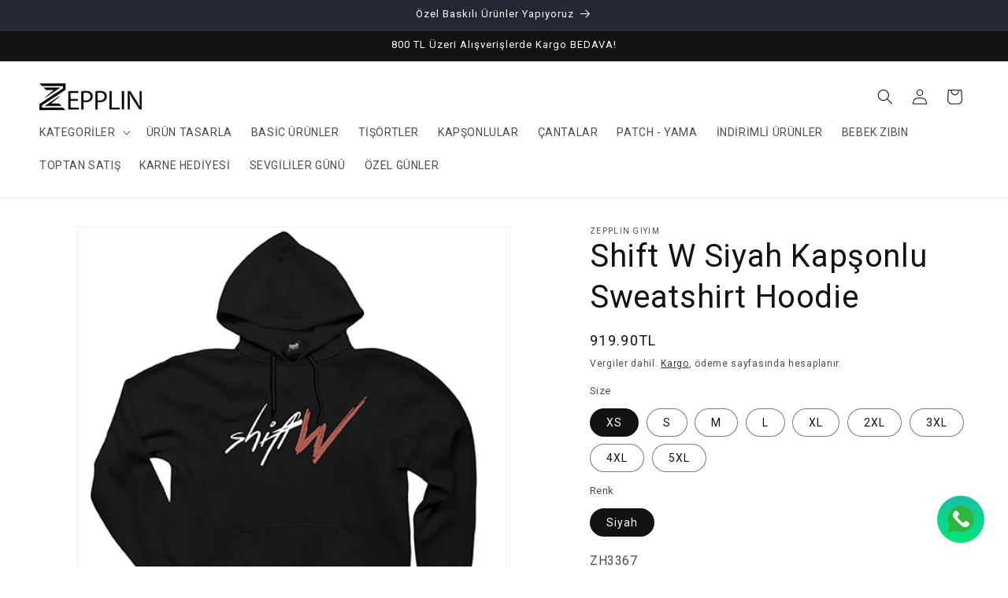

--- FILE ---
content_type: text/html; charset=utf-8
request_url: https://zepplingiyim.com/products/shift-w-siyah-kapsonlu-sweatshirt-hoodie
body_size: 71542
content:
<!doctype html>
<html class="js" lang="tr">
  <head>
    <meta charset="utf-8">
    <meta http-equiv="X-UA-Compatible" content="IE=edge">
    <meta name="viewport" content="width=device-width,initial-scale=1">
    <meta name="theme-color" content="">
    <link rel="canonical" href="https://zepplingiyim.com/products/shift-w-siyah-kapsonlu-sweatshirt-hoodie"><link rel="icon" type="image/png" href="//zepplingiyim.com/cdn/shop/files/favicon_logo.jpg?crop=center&height=32&v=1740576846&width=32"><title>
      Shift W Siyah Kapşonlu Sweatshirt Hoodie | Zepplin Giyim
 &ndash; Zepplingiyim</title>

    
      <meta name="description" content="Shift W Siyah Kapşonlu Sweatshirt Hoodie Modelleri ve binlerce farklı baskı ürün seçenekleriyle zepplingiyim.com adresinde sizleri bekliyor.Tüm ürünlerimiz için sitemizi ziyaret ediniz.">
    

    

<meta property="og:site_name" content="Zepplingiyim">
<meta property="og:url" content="https://zepplingiyim.com/products/shift-w-siyah-kapsonlu-sweatshirt-hoodie">
<meta property="og:title" content="Shift W Siyah Kapşonlu Sweatshirt Hoodie | Zepplin Giyim">
<meta property="og:type" content="product">
<meta property="og:description" content="Shift W Siyah Kapşonlu Sweatshirt Hoodie Modelleri ve binlerce farklı baskı ürün seçenekleriyle zepplingiyim.com adresinde sizleri bekliyor.Tüm ürünlerimiz için sitemizi ziyaret ediniz."><meta property="og:image" content="http://zepplingiyim.com/cdn/shop/files/ZH3367.jpg?v=1765808354">
  <meta property="og:image:secure_url" content="https://zepplingiyim.com/cdn/shop/files/ZH3367.jpg?v=1765808354">
  <meta property="og:image:width" content="480">
  <meta property="og:image:height" content="480"><meta property="og:price:amount" content="919.90">
  <meta property="og:price:currency" content="TRY"><meta name="twitter:card" content="summary_large_image">
<meta name="twitter:title" content="Shift W Siyah Kapşonlu Sweatshirt Hoodie | Zepplin Giyim">
<meta name="twitter:description" content="Shift W Siyah Kapşonlu Sweatshirt Hoodie Modelleri ve binlerce farklı baskı ürün seçenekleriyle zepplingiyim.com adresinde sizleri bekliyor.Tüm ürünlerimiz için sitemizi ziyaret ediniz.">


    <script src="//zepplingiyim.com/cdn/shop/t/20/assets/constants.js?v=132983761750457495441728063046" defer="defer"></script>
    <script src="//zepplingiyim.com/cdn/shop/t/20/assets/pubsub.js?v=158357773527763999511728063048" defer="defer"></script>
    <script src="//zepplingiyim.com/cdn/shop/t/20/assets/global.js?v=152862011079830610291728063046" defer="defer"></script>
    <script src="//zepplingiyim.com/cdn/shop/t/20/assets/details-disclosure.js?v=13653116266235556501728063046" defer="defer"></script>
    <script src="//zepplingiyim.com/cdn/shop/t/20/assets/details-modal.js?v=25581673532751508451728063046" defer="defer"></script>
    <script src="//zepplingiyim.com/cdn/shop/t/20/assets/search-form.js?v=133129549252120666541728063048" defer="defer"></script><script>window.performance && window.performance.mark && window.performance.mark('shopify.content_for_header.start');</script><meta name="google-site-verification" content="fV_XKEk9KL6-UPKNkuaOyQ3kldUdAqic7QoM_calWK8">
<meta name="facebook-domain-verification" content="i1xmhengs1p0qa676hgdrcuuv80957">
<meta id="shopify-digital-wallet" name="shopify-digital-wallet" content="/73423946025/digital_wallets/dialog">
<link rel="alternate" type="application/json+oembed" href="https://zepplingiyim.com/products/shift-w-siyah-kapsonlu-sweatshirt-hoodie.oembed">
<script async="async" src="/checkouts/internal/preloads.js?locale=tr-TR"></script>
<script id="shopify-features" type="application/json">{"accessToken":"7fcb51eb71f37989d1eee20537a640ae","betas":["rich-media-storefront-analytics"],"domain":"zepplingiyim.com","predictiveSearch":true,"shopId":73423946025,"locale":"tr"}</script>
<script>var Shopify = Shopify || {};
Shopify.shop = "zepplingiyim.myshopify.com";
Shopify.locale = "tr";
Shopify.currency = {"active":"TRY","rate":"1.0"};
Shopify.country = "TR";
Shopify.theme = {"name":"Dawn","id":171587338537,"schema_name":"Dawn","schema_version":"15.2.0","theme_store_id":887,"role":"main"};
Shopify.theme.handle = "null";
Shopify.theme.style = {"id":null,"handle":null};
Shopify.cdnHost = "zepplingiyim.com/cdn";
Shopify.routes = Shopify.routes || {};
Shopify.routes.root = "/";</script>
<script type="module">!function(o){(o.Shopify=o.Shopify||{}).modules=!0}(window);</script>
<script>!function(o){function n(){var o=[];function n(){o.push(Array.prototype.slice.apply(arguments))}return n.q=o,n}var t=o.Shopify=o.Shopify||{};t.loadFeatures=n(),t.autoloadFeatures=n()}(window);</script>
<script id="shop-js-analytics" type="application/json">{"pageType":"product"}</script>
<script defer="defer" async type="module" src="//zepplingiyim.com/cdn/shopifycloud/shop-js/modules/v2/client.init-shop-cart-sync_B9hrTPry.tr.esm.js"></script>
<script defer="defer" async type="module" src="//zepplingiyim.com/cdn/shopifycloud/shop-js/modules/v2/chunk.common_DIgBBaVU.esm.js"></script>
<script type="module">
  await import("//zepplingiyim.com/cdn/shopifycloud/shop-js/modules/v2/client.init-shop-cart-sync_B9hrTPry.tr.esm.js");
await import("//zepplingiyim.com/cdn/shopifycloud/shop-js/modules/v2/chunk.common_DIgBBaVU.esm.js");

  window.Shopify.SignInWithShop?.initShopCartSync?.({"fedCMEnabled":true,"windoidEnabled":true});

</script>
<script>(function() {
  var isLoaded = false;
  function asyncLoad() {
    if (isLoaded) return;
    isLoaded = true;
    var urls = ["https:\/\/s3-us-west-2.amazonaws.com\/qsmz-scripttag\/qstomizer_st.min.js?shop=zepplingiyim.myshopify.com"];
    for (var i = 0; i < urls.length; i++) {
      var s = document.createElement('script');
      s.type = 'text/javascript';
      s.async = true;
      s.src = urls[i];
      var x = document.getElementsByTagName('script')[0];
      x.parentNode.insertBefore(s, x);
    }
  };
  if(window.attachEvent) {
    window.attachEvent('onload', asyncLoad);
  } else {
    window.addEventListener('load', asyncLoad, false);
  }
})();</script>
<script id="__st">var __st={"a":73423946025,"offset":10800,"reqid":"346a03db-f70d-408a-a608-f5407a9848e4-1768730416","pageurl":"zepplingiyim.com\/products\/shift-w-siyah-kapsonlu-sweatshirt-hoodie","u":"ee1bbd2352bc","p":"product","rtyp":"product","rid":8534926426409};</script>
<script>window.ShopifyPaypalV4VisibilityTracking = true;</script>
<script id="form-persister">!function(){'use strict';const t='contact',e='new_comment',n=[[t,t],['blogs',e],['comments',e],[t,'customer']],o='password',r='form_key',c=['recaptcha-v3-token','g-recaptcha-response','h-captcha-response',o],s=()=>{try{return window.sessionStorage}catch{return}},i='__shopify_v',u=t=>t.elements[r],a=function(){const t=[...n].map((([t,e])=>`form[action*='/${t}']:not([data-nocaptcha='true']) input[name='form_type'][value='${e}']`)).join(',');var e;return e=t,()=>e?[...document.querySelectorAll(e)].map((t=>t.form)):[]}();function m(t){const e=u(t);a().includes(t)&&(!e||!e.value)&&function(t){try{if(!s())return;!function(t){const e=s();if(!e)return;const n=u(t);if(!n)return;const o=n.value;o&&e.removeItem(o)}(t);const e=Array.from(Array(32),(()=>Math.random().toString(36)[2])).join('');!function(t,e){u(t)||t.append(Object.assign(document.createElement('input'),{type:'hidden',name:r})),t.elements[r].value=e}(t,e),function(t,e){const n=s();if(!n)return;const r=[...t.querySelectorAll(`input[type='${o}']`)].map((({name:t})=>t)),u=[...c,...r],a={};for(const[o,c]of new FormData(t).entries())u.includes(o)||(a[o]=c);n.setItem(e,JSON.stringify({[i]:1,action:t.action,data:a}))}(t,e)}catch(e){console.error('failed to persist form',e)}}(t)}const f=t=>{if('true'===t.dataset.persistBound)return;const e=function(t,e){const n=function(t){return'function'==typeof t.submit?t.submit:HTMLFormElement.prototype.submit}(t).bind(t);return function(){let t;return()=>{t||(t=!0,(()=>{try{e(),n()}catch(t){(t=>{console.error('form submit failed',t)})(t)}})(),setTimeout((()=>t=!1),250))}}()}(t,(()=>{m(t)}));!function(t,e){if('function'==typeof t.submit&&'function'==typeof e)try{t.submit=e}catch{}}(t,e),t.addEventListener('submit',(t=>{t.preventDefault(),e()})),t.dataset.persistBound='true'};!function(){function t(t){const e=(t=>{const e=t.target;return e instanceof HTMLFormElement?e:e&&e.form})(t);e&&m(e)}document.addEventListener('submit',t),document.addEventListener('DOMContentLoaded',(()=>{const e=a();for(const t of e)f(t);var n;n=document.body,new window.MutationObserver((t=>{for(const e of t)if('childList'===e.type&&e.addedNodes.length)for(const t of e.addedNodes)1===t.nodeType&&'FORM'===t.tagName&&a().includes(t)&&f(t)})).observe(n,{childList:!0,subtree:!0,attributes:!1}),document.removeEventListener('submit',t)}))}()}();</script>
<script integrity="sha256-4kQ18oKyAcykRKYeNunJcIwy7WH5gtpwJnB7kiuLZ1E=" data-source-attribution="shopify.loadfeatures" defer="defer" src="//zepplingiyim.com/cdn/shopifycloud/storefront/assets/storefront/load_feature-a0a9edcb.js" crossorigin="anonymous"></script>
<script data-source-attribution="shopify.dynamic_checkout.dynamic.init">var Shopify=Shopify||{};Shopify.PaymentButton=Shopify.PaymentButton||{isStorefrontPortableWallets:!0,init:function(){window.Shopify.PaymentButton.init=function(){};var t=document.createElement("script");t.src="https://zepplingiyim.com/cdn/shopifycloud/portable-wallets/latest/portable-wallets.tr.js",t.type="module",document.head.appendChild(t)}};
</script>
<script data-source-attribution="shopify.dynamic_checkout.buyer_consent">
  function portableWalletsHideBuyerConsent(e){var t=document.getElementById("shopify-buyer-consent"),n=document.getElementById("shopify-subscription-policy-button");t&&n&&(t.classList.add("hidden"),t.setAttribute("aria-hidden","true"),n.removeEventListener("click",e))}function portableWalletsShowBuyerConsent(e){var t=document.getElementById("shopify-buyer-consent"),n=document.getElementById("shopify-subscription-policy-button");t&&n&&(t.classList.remove("hidden"),t.removeAttribute("aria-hidden"),n.addEventListener("click",e))}window.Shopify?.PaymentButton&&(window.Shopify.PaymentButton.hideBuyerConsent=portableWalletsHideBuyerConsent,window.Shopify.PaymentButton.showBuyerConsent=portableWalletsShowBuyerConsent);
</script>
<script>
  function portableWalletsCleanup(e){e&&e.src&&console.error("Failed to load portable wallets script "+e.src);var t=document.querySelectorAll("shopify-accelerated-checkout .shopify-payment-button__skeleton, shopify-accelerated-checkout-cart .wallet-cart-button__skeleton"),e=document.getElementById("shopify-buyer-consent");for(let e=0;e<t.length;e++)t[e].remove();e&&e.remove()}function portableWalletsNotLoadedAsModule(e){e instanceof ErrorEvent&&"string"==typeof e.message&&e.message.includes("import.meta")&&"string"==typeof e.filename&&e.filename.includes("portable-wallets")&&(window.removeEventListener("error",portableWalletsNotLoadedAsModule),window.Shopify.PaymentButton.failedToLoad=e,"loading"===document.readyState?document.addEventListener("DOMContentLoaded",window.Shopify.PaymentButton.init):window.Shopify.PaymentButton.init())}window.addEventListener("error",portableWalletsNotLoadedAsModule);
</script>

<script type="module" src="https://zepplingiyim.com/cdn/shopifycloud/portable-wallets/latest/portable-wallets.tr.js" onError="portableWalletsCleanup(this)" crossorigin="anonymous"></script>
<script nomodule>
  document.addEventListener("DOMContentLoaded", portableWalletsCleanup);
</script>

<link id="shopify-accelerated-checkout-styles" rel="stylesheet" media="screen" href="https://zepplingiyim.com/cdn/shopifycloud/portable-wallets/latest/accelerated-checkout-backwards-compat.css" crossorigin="anonymous">
<style id="shopify-accelerated-checkout-cart">
        #shopify-buyer-consent {
  margin-top: 1em;
  display: inline-block;
  width: 100%;
}

#shopify-buyer-consent.hidden {
  display: none;
}

#shopify-subscription-policy-button {
  background: none;
  border: none;
  padding: 0;
  text-decoration: underline;
  font-size: inherit;
  cursor: pointer;
}

#shopify-subscription-policy-button::before {
  box-shadow: none;
}

      </style>
<script id="sections-script" data-sections="header" defer="defer" src="//zepplingiyim.com/cdn/shop/t/20/compiled_assets/scripts.js?38359"></script>
<script>window.performance && window.performance.mark && window.performance.mark('shopify.content_for_header.end');</script>


    <style data-shopify>
      
      
      
      
      

      
        :root,
        .color-scheme-1 {
          --color-background: 255,255,255;
        
          --gradient-background: #ffffff;
        

        

        --color-foreground: 18,18,18;
        --color-background-contrast: 191,191,191;
        --color-shadow: 18,18,18;
        --color-button: 18,18,18;
        --color-button-text: 247,0,0;
        --color-secondary-button: 255,255,255;
        --color-secondary-button-text: 18,18,18;
        --color-link: 18,18,18;
        --color-badge-foreground: 18,18,18;
        --color-badge-background: 255,255,255;
        --color-badge-border: 18,18,18;
        --payment-terms-background-color: rgb(255 255 255);
      }
      
        
        .color-scheme-2 {
          --color-background: 255,255,255;
        
          --gradient-background: #ffffff;
        

        

        --color-foreground: 18,18,18;
        --color-background-contrast: 191,191,191;
        --color-shadow: 18,18,18;
        --color-button: 18,18,18;
        --color-button-text: 255,255,255;
        --color-secondary-button: 255,255,255;
        --color-secondary-button-text: 18,18,18;
        --color-link: 18,18,18;
        --color-badge-foreground: 18,18,18;
        --color-badge-background: 255,255,255;
        --color-badge-border: 18,18,18;
        --payment-terms-background-color: rgb(255 255 255);
      }
      
        
        .color-scheme-3 {
          --color-background: 36,40,51;
        
          --gradient-background: #242833;
        

        

        --color-foreground: 255,255,255;
        --color-background-contrast: 47,52,66;
        --color-shadow: 18,18,18;
        --color-button: 255,255,255;
        --color-button-text: 0,0,0;
        --color-secondary-button: 36,40,51;
        --color-secondary-button-text: 255,255,255;
        --color-link: 255,255,255;
        --color-badge-foreground: 255,255,255;
        --color-badge-background: 36,40,51;
        --color-badge-border: 255,255,255;
        --payment-terms-background-color: rgb(36 40 51);
      }
      
        
        .color-scheme-4 {
          --color-background: 18,18,18;
        
          --gradient-background: #121212;
        

        

        --color-foreground: 255,255,255;
        --color-background-contrast: 146,146,146;
        --color-shadow: 18,18,18;
        --color-button: 255,255,255;
        --color-button-text: 18,18,18;
        --color-secondary-button: 18,18,18;
        --color-secondary-button-text: 255,255,255;
        --color-link: 255,255,255;
        --color-badge-foreground: 255,255,255;
        --color-badge-background: 18,18,18;
        --color-badge-border: 255,255,255;
        --payment-terms-background-color: rgb(18 18 18);
      }
      
        
        .color-scheme-5 {
          --color-background: 171,26,199;
        
          --gradient-background: #ab1ac7;
        

        

        --color-foreground: 255,255,255;
        --color-background-contrast: 74,11,86;
        --color-shadow: 18,18,18;
        --color-button: 255,255,255;
        --color-button-text: 51,79,180;
        --color-secondary-button: 171,26,199;
        --color-secondary-button-text: 255,255,255;
        --color-link: 255,255,255;
        --color-badge-foreground: 255,255,255;
        --color-badge-background: 171,26,199;
        --color-badge-border: 255,255,255;
        --payment-terms-background-color: rgb(171 26 199);
      }
      

      body, .color-scheme-1, .color-scheme-2, .color-scheme-3, .color-scheme-4, .color-scheme-5 {
        color: rgba(var(--color-foreground), 0.75);
        background-color: rgb(var(--color-background));
      }

      :root {
        --font-body-family: "system_ui", -apple-system, 'Segoe UI', Roboto, 'Helvetica Neue', 'Noto Sans', 'Liberation Sans', Arial, sans-serif, 'Apple Color Emoji', 'Segoe UI Emoji', 'Segoe UI Symbol', 'Noto Color Emoji';
        --font-body-style: normal;
        --font-body-weight: 400;
        --font-body-weight-bold: 700;

        --font-heading-family: "system_ui", -apple-system, 'Segoe UI', Roboto, 'Helvetica Neue', 'Noto Sans', 'Liberation Sans', Arial, sans-serif, 'Apple Color Emoji', 'Segoe UI Emoji', 'Segoe UI Symbol', 'Noto Color Emoji';
        --font-heading-style: normal;
        --font-heading-weight: 400;

        --font-body-scale: 1.0;
        --font-heading-scale: 1.0;

        --media-padding: px;
        --media-border-opacity: 0.05;
        --media-border-width: 1px;
        --media-radius: 0px;
        --media-shadow-opacity: 0.0;
        --media-shadow-horizontal-offset: 0px;
        --media-shadow-vertical-offset: 4px;
        --media-shadow-blur-radius: 5px;
        --media-shadow-visible: 0;

        --page-width: 140rem;
        --page-width-margin: 0rem;

        --product-card-image-padding: 0.0rem;
        --product-card-corner-radius: 0.0rem;
        --product-card-text-alignment: center;
        --product-card-border-width: 0.0rem;
        --product-card-border-opacity: 0.1;
        --product-card-shadow-opacity: 0.0;
        --product-card-shadow-visible: 0;
        --product-card-shadow-horizontal-offset: 0.0rem;
        --product-card-shadow-vertical-offset: 0.4rem;
        --product-card-shadow-blur-radius: 0.5rem;

        --collection-card-image-padding: 0.0rem;
        --collection-card-corner-radius: 0.0rem;
        --collection-card-text-alignment: left;
        --collection-card-border-width: 0.0rem;
        --collection-card-border-opacity: 0.1;
        --collection-card-shadow-opacity: 0.0;
        --collection-card-shadow-visible: 0;
        --collection-card-shadow-horizontal-offset: 0.0rem;
        --collection-card-shadow-vertical-offset: 0.4rem;
        --collection-card-shadow-blur-radius: 0.5rem;

        --blog-card-image-padding: 0.0rem;
        --blog-card-corner-radius: 0.0rem;
        --blog-card-text-alignment: left;
        --blog-card-border-width: 0.0rem;
        --blog-card-border-opacity: 0.1;
        --blog-card-shadow-opacity: 0.0;
        --blog-card-shadow-visible: 0;
        --blog-card-shadow-horizontal-offset: 0.0rem;
        --blog-card-shadow-vertical-offset: 0.4rem;
        --blog-card-shadow-blur-radius: 0.5rem;

        --badge-corner-radius: 4.0rem;

        --popup-border-width: 1px;
        --popup-border-opacity: 0.1;
        --popup-corner-radius: 0px;
        --popup-shadow-opacity: 0.05;
        --popup-shadow-horizontal-offset: 0px;
        --popup-shadow-vertical-offset: 4px;
        --popup-shadow-blur-radius: 5px;

        --drawer-border-width: 1px;
        --drawer-border-opacity: 0.1;
        --drawer-shadow-opacity: 0.0;
        --drawer-shadow-horizontal-offset: 0px;
        --drawer-shadow-vertical-offset: 4px;
        --drawer-shadow-blur-radius: 5px;

        --spacing-sections-desktop: 0px;
        --spacing-sections-mobile: 0px;

        --grid-desktop-vertical-spacing: 8px;
        --grid-desktop-horizontal-spacing: 8px;
        --grid-mobile-vertical-spacing: 4px;
        --grid-mobile-horizontal-spacing: 4px;

        --text-boxes-border-opacity: 0.1;
        --text-boxes-border-width: 0px;
        --text-boxes-radius: 0px;
        --text-boxes-shadow-opacity: 0.0;
        --text-boxes-shadow-visible: 0;
        --text-boxes-shadow-horizontal-offset: 0px;
        --text-boxes-shadow-vertical-offset: 4px;
        --text-boxes-shadow-blur-radius: 5px;

        --buttons-radius: 0px;
        --buttons-radius-outset: 0px;
        --buttons-border-width: 1px;
        --buttons-border-opacity: 1.0;
        --buttons-shadow-opacity: 0.0;
        --buttons-shadow-visible: 0;
        --buttons-shadow-horizontal-offset: 0px;
        --buttons-shadow-vertical-offset: 4px;
        --buttons-shadow-blur-radius: 5px;
        --buttons-border-offset: 0px;

        --inputs-radius: 0px;
        --inputs-border-width: 1px;
        --inputs-border-opacity: 0.55;
        --inputs-shadow-opacity: 0.0;
        --inputs-shadow-horizontal-offset: 0px;
        --inputs-margin-offset: 0px;
        --inputs-shadow-vertical-offset: 4px;
        --inputs-shadow-blur-radius: 5px;
        --inputs-radius-outset: 0px;

        --variant-pills-radius: 40px;
        --variant-pills-border-width: 1px;
        --variant-pills-border-opacity: 0.55;
        --variant-pills-shadow-opacity: 0.0;
        --variant-pills-shadow-horizontal-offset: 0px;
        --variant-pills-shadow-vertical-offset: 4px;
        --variant-pills-shadow-blur-radius: 5px;
      }

      *,
      *::before,
      *::after {
        box-sizing: inherit;
      }

      html {
        box-sizing: border-box;
        font-size: calc(var(--font-body-scale) * 62.5%);
        height: 100%;
      }

      body {
        display: grid;
        grid-template-rows: auto auto 1fr auto;
        grid-template-columns: 100%;
        min-height: 100%;
        margin: 0;
        font-size: 1.5rem;
        letter-spacing: 0.06rem;
        line-height: calc(1 + 0.8 / var(--font-body-scale));
        font-family: var(--font-body-family);
        font-style: var(--font-body-style);
        font-weight: var(--font-body-weight);
      }

      @media screen and (min-width: 750px) {
        body {
          font-size: 1.6rem;
        }
      }
    </style>

    <link href="//zepplingiyim.com/cdn/shop/t/20/assets/base.css?v=89076266419507008541729448418" rel="stylesheet" type="text/css" media="all" />
    <link rel="stylesheet" href="//zepplingiyim.com/cdn/shop/t/20/assets/component-cart-items.css?v=123238115697927560811728063045" media="print" onload="this.media='all'"><link
        rel="stylesheet"
        href="//zepplingiyim.com/cdn/shop/t/20/assets/component-predictive-search.css?v=118923337488134913561728063046"
        media="print"
        onload="this.media='all'"
      ><script>
      if (Shopify.designMode) {
        document.documentElement.classList.add('shopify-design-mode');
      }
    </script>
  <!-- BEGIN app block: shopify://apps/musbu-wa-chat/blocks/app-embed/267d7a73-494b-4925-ba55-49fe70b0f09e -->

<div id="cx_whatsapp_init"></div>


<script>
console.log("--------------CX - WhatsApp Chat---------------");
window.cxMusbuMetaData = {"id":7509,"shop_id":"zepplingiyim.myshopify.com","button_color":"#000000","button_position":"right","button_size":60,"mobile_view":1,"where_to_show":"all","background_color":"#ffbb00s","button_shape":"circle","isBackground":0,"icon_uid":1,"whatsapp_number":"+908503084687","whatsapp_text":"Merhaba 👋, Sipariş vermek istiyorum.","pro_icon":"1","sendProductUrl":0,"review_enabled":"0","status":1,"channels":[{"type":"whatsapp","number":"+908503084687","message":"Merhaba 👋, Sipariş vermek istiyorum.","icon_uid":1,"displayOnDesktop":true,"displayOnMobile":true}],"styling":{"buttonLayout":"1","singleAccountLayout":"4","desktopPosition":"right","customDesktopSpacing":false,"mobilePosition":"right","buttonBackgroundColor":"#10c379","popupBackgroundColor":"#10c379","isPreset":["1"],"presetId":"29","isRounded":false,"isCustomIcon":["1"],"selectedCustomIcon":"svg1"},"settings":null,"created_at":"2024-02-14T16:17:17.000000Z","updated_at":"2024-02-14T16:18:56.000000Z"};

// Check if FontAwesome object exists
if (typeof FontAwesome == "undefined") {
    // FontAwesome is not loaded, add the CDN link
    var link = document.createElement("link");
    link.rel = "stylesheet";
    link.href = "https://cdnjs.cloudflare.com/ajax/libs/font-awesome/5.15.3/css/fontawesome.min.css";
    link.integrity = "sha512-OdEXQYCOldjqUEsuMKsZRj93Ht23QRlhIb8E/X0sbwZhme8eUw6g8q7AdxGJKakcBbv7+/PX0Gc2btf7Ru8cZA==";
    link.crossOrigin = "anonymous";
    link.referrerPolicy = "no-referrer";
    document.head.appendChild(link);
}
</script>


<!-- END app block --><!-- BEGIN app block: shopify://apps/qstomizer-custom-products/blocks/qstomizer-embedded/91ddef34-1f34-4141-843a-d613c0433aef -->






<script>
window.qsmzsettings = {
    order_id: 0,
    customizebutton: false,
    noaddtocart: false,
    product: {"id":8534926426409,"title":"Shift W Siyah Kapşonlu Sweatshirt Hoodie","handle":"shift-w-siyah-kapsonlu-sweatshirt-hoodie","description":"\u003cdiv class=\"\"\u003e\n\u003cdiv class=\"\"\u003e\n\u003cdiv class=\"\"\u003e\u003cstrong\u003e\u003ca rel=\"\"\u003e\u003cspan class=\"\"\u003eİade \u0026amp; Değişim\u003c\/span\u003e\u003c\/a\u003e\u003c\/strong\u003e\u003c\/div\u003e\n\u003cdiv class=\"\"\u003e\u003cstrong\u003e\u003ca rel=\"\"\u003e\u003cspan class=\"\"\u003eHızlı Teslimat\u003c\/span\u003e\u003c\/a\u003e\u003c\/strong\u003e\u003c\/div\u003e\n\u003cdiv class=\"\"\u003e\n\u003cdiv class=\"\"\u003e\n\u003cdiv class=\"\"\u003e\n\u003cdiv class=\"\"\u003e\n\u003cdiv class=\"\"\u003e\n\u003cdiv class=\"\"\u003e\n\u003cdiv class=\"\"\u003e\u003cstrong\u003e\u003ca rel=\"\"\u003e\u003cspan class=\"\"\u003eSatın aldığınız ürünlerde beden değişimi yapabilir ya da iade hakkınızı kullanabilirsiniz.\u003c\/span\u003e\u003c\/a\u003e\u003c\/strong\u003e\u003c\/div\u003e\n\u003cdiv class=\"\"\u003e\u003cstrong\u003e\u003ca rel=\"\"\u003e\u003cspan class=\"\"\u003eSiparişleriniz genelde aynı gün ya da ertesi kargoya teslim edilir. Tahmini elinize ulaşma süresi 3 gündür.\u003c\/span\u003e\u003c\/a\u003e\u003c\/strong\u003e\u003c\/div\u003e\n\u003c\/div\u003e\n\u003c\/div\u003e\n\u003cdiv class=\"\"\u003e\n\u003cdiv class=\"\"\u003e\n\u003cdiv class=\"\"\u003e\n\u003cdiv class=\"\"\u003e\n\u003cdiv class=\"\"\u003e\n\u003cdiv class=\"\"\u003e\n\u003cdiv class=\"\"\u003e\n\u003cimg width=\"\" height=\"\" class=\"\" alt=\"\"\u003e\u003cbr\u003e\u003cstrong\u003eÜrün Bilgisi\u003c\/strong\u003e\n\u003c\/div\u003e\n\u003cdiv class=\"\"\u003e\n\u003cul\u003e\n\u003cli\u003eUnisex üründür. Erkek ve Kadın kullanımına uygundur.\u003c\/li\u003e\n\u003cli\u003e3 İplik %100 Pamuk kumaştan üretilmiştir. Şardonsuzdur.\u003c\/li\u003e\n\u003cli\u003eKanguru ceplidir. Fermuarsızdır\u003c\/li\u003e\n\u003cli\u003eMakinede yıkanabilir.\u003c\/li\u003e\n\u003cli\u003eTürkiye'de üretilmiştir.\u003c\/li\u003e\n\u003cli\u003eSu bazlı boya kullanılarak dijital baskı tekniği ile basılmıştır.\u003c\/li\u003e\n\u003cli\u003eÜrünlerimiz %100 pamukludur ve kanserojen madde içermez. Kullanılan tüm kumaşlar ISO 9001:208 kalite yönetmeliğine uygundur.\u003c\/li\u003e\n\u003cli\u003eKullanılan su bazlı tekstil boyaları kumaşın nefes almasına engel olmaz. Böylece kumaş doğallığını korur ve giyen kişiye rahatsızlık vermez.\u003c\/li\u003e\n\u003cli\u003eBaskılarımızda, günümüzün en yeni teknolojilerinden biri olan dijital baskı tekniği kullanılmaktadır. 16 milyon renk kullanılarak üretilen canlı ve dayanıklı baskılarımız, hiçbir renk kaybına uğramadan, bire bir şekilde kumaş üzerine uygulanabilmektedir. Kumaş ile bütünleşerek cildinizin nefes almasını sağlayan bir yapıya sahiptir.\u003c\/li\u003e\n\u003cli\u003eBaskılarımız Oeko-tex sertifikasına sahip olup, insan sağlığına zararsızdır. Ayrıca baskılarımız, Türkiye’de tek organik kumaş ve bebek ürünleri üzerine baskı yapabilme sertifikası olan GOTS sertifikasına da sahip olup, bebeklerde bile güvenle kullanım imkanı sunmaktadır.\u003c\/li\u003e\n\u003cli\u003eKalıplarımız, genel vücut hatları göz önünde bulundurularak hazırlanan standart kalıptır. Ne çok dökümlü,salaş ne de fit kesimdir. Kendinize en uygun bedeni bulabilmeniz için, XS'dan 5XL'a kadar uzanan geniş bir beden yelpazemiz mevcuttur.\u003c\/li\u003e\n\u003c\/ul\u003e\n\u003c\/div\u003e\n\u003c\/div\u003e\n\u003c\/div\u003e\n\u003c\/div\u003e\n\u003c\/div\u003e\n\u003c\/div\u003e\n\u003c\/div\u003e\n\u003c\/div\u003e\n\u003c\/div\u003e\n\u003c\/div\u003e\n\u003c\/div\u003e\n\u003cdiv class=\"\"\u003e\n\u003cdiv class=\"\" size=\"\"\u003e\n\u003cimg alt=\"\" class=\"\" height=\"\" width=\"\"\u003e\u003cimg alt=\"\" src=\"https:\/\/cdn.shopify.com\/s\/files\/1\/0734\/2394\/6025\/files\/ZH-Beden-Tablosu_480x480.jpg?v=1686411363\"\u003e\n\u003c\/div\u003e\n\u003cdiv class=\"\"\u003e\n\u003cp\u003e\u003cbr\u003e\u003c\/p\u003e\n\u003cdiv class=\"\" size=\"\"\u003e\n\u003cdiv class=\"\" size=\"\"\u003e\n\u003cdiv size=\"\" class=\"\"\u003e\n\u003ch3\u003e\u003cstrong\u003eKargo bilgileri\u003c\/strong\u003e\u003c\/h3\u003e\n\u003cul\u003e\n\u003cli\u003eAnlaşmalı olduğumuz kargo firması ile Türkiyenin her yerine gönderim yapılır.\u003c\/li\u003e\n\u003cli\u003eÜrünleriniz ertesi gün kargoya verilecek şekilde planlanır..\u003c\/li\u003e\n\u003cli\u003eMaksimum kargolama süresi 2 gündür.\u003c\/li\u003e\n\u003cli\u003eSipariş verirken lütfen iletişim bilgilerinizi eksiksiz girmeye çalışınız.\u003c\/li\u003e\n\u003c\/ul\u003e\n\u003c\/div\u003e\n\u003ch3\u003e\u003cstrong\u003eİade bilgileri\u003c\/strong\u003e\u003c\/h3\u003e\n\u003cul\u003e\n\u003cli\u003eKampanyalı ürünlerde değişim yapılmamaktadır.\u003c\/li\u003e\n\u003cli\u003eZepplin Giyim'den almış olduğunuz ürünleri 14 gün içinde koşulsuz iade edebilirsiniz.\u003c\/li\u003e\n\u003cli\u003eSitemizden yapılan alışverişlerde ürünlere bakmak ve denemek amacıyla ambalajı açabilirsiniz. Ancak iade edilmesi durumunda orijinal ambalajı ile ve kullanılmamış gönderilmesi gerekmektedir.\u003c\/li\u003e\n\u003cli\u003eSipariş ile birlikte gönderilen bir promosyon ya da ücretsiz ürün varsa geri gönderilmelidir.\u003c\/li\u003e\n\u003cli\u003eİade kargonuz ile birlikte fatura\/fiş gönderilmez ise iadeniz kabul edilmeyecektir. E-fatura gönderilmiş ise eposta olarak gönderebilirsiniz.\u003c\/li\u003e\n\u003cli\u003eİade ve değişimlerde ürünleri geri göndermeden önce firmamızdan Anlaşmalı Kargonun Gönderici Kodunun istenmesi ve ürünlerin anlaşmalı olarak gönderilmesi gerekmektedir. Anlaşmasız olduğumuz kargo firmaları ile gönderilen kargolar kabul edilmez iadeniz onaylanmaz.\u003c\/li\u003e\n\u003cli\u003eKullanılan ürünler iade ve değişim yapılmaz.\u003c\/li\u003e\n\u003cli\u003eDeğişimlerde ,Değiştirilen ürünün Kargo ücreti alıcıya aittir\u003c\/li\u003e\n\u003c\/ul\u003e\n\u003c\/div\u003e\n\u003c\/div\u003e\n\u003c\/div\u003e\n\u003c\/div\u003e\n\u003c\/div\u003e\n\u003c\/div\u003e\n\u003cp\u003e\u003cbr\u003e\u003c\/p\u003e\n\u003cdiv style=\"text-align: center;\"\u003e\u003ciframe width=\"315\" height=\"560\" src=\"https:\/\/www.youtube.com\/embed\/aHAzknxlpaQ\" title=\"YouTube video player\"\u003e\n  \u003c\/iframe\u003e\u003c\/div\u003e","published_at":"2023-08-17T19:59:45+03:00","created_at":"2023-08-17T19:59:51+03:00","vendor":"Zepplin Giyim","type":"Kapşonlu Fermuarsız","tags":["Fermuarsız Kapşonlu Sweatshirt","Oyun Temalı Fermuarsız Kapşonlu","Shift W Siyah Kapşonlu Sweatshirt Hoodie"],"price":91990,"price_min":91990,"price_max":93990,"available":true,"price_varies":true,"compare_at_price":91990,"compare_at_price_min":91990,"compare_at_price_max":93990,"compare_at_price_varies":true,"variants":[{"id":46172450881833,"title":"XS \/ Siyah","option1":"XS","option2":"Siyah","option3":null,"sku":"ZH3367","requires_shipping":true,"taxable":true,"featured_image":null,"available":true,"name":"Shift W Siyah Kapşonlu Sweatshirt Hoodie - XS \/ Siyah","public_title":"XS \/ Siyah","options":["XS","Siyah"],"price":91990,"weight":700,"compare_at_price":91990,"inventory_management":"shopify","barcode":null,"requires_selling_plan":false,"selling_plan_allocations":[]},{"id":46172450947369,"title":"S \/ Siyah","option1":"S","option2":"Siyah","option3":null,"sku":"ZH3367","requires_shipping":true,"taxable":true,"featured_image":null,"available":true,"name":"Shift W Siyah Kapşonlu Sweatshirt Hoodie - S \/ Siyah","public_title":"S \/ Siyah","options":["S","Siyah"],"price":91990,"weight":700,"compare_at_price":91990,"inventory_management":"shopify","barcode":null,"requires_selling_plan":false,"selling_plan_allocations":[]},{"id":46172451012905,"title":"M \/ Siyah","option1":"M","option2":"Siyah","option3":null,"sku":"ZH3367","requires_shipping":true,"taxable":true,"featured_image":null,"available":true,"name":"Shift W Siyah Kapşonlu Sweatshirt Hoodie - M \/ Siyah","public_title":"M \/ Siyah","options":["M","Siyah"],"price":91990,"weight":700,"compare_at_price":91990,"inventory_management":"shopify","barcode":null,"requires_selling_plan":false,"selling_plan_allocations":[]},{"id":46172451078441,"title":"L \/ Siyah","option1":"L","option2":"Siyah","option3":null,"sku":"ZH3367","requires_shipping":true,"taxable":true,"featured_image":null,"available":true,"name":"Shift W Siyah Kapşonlu Sweatshirt Hoodie - L \/ Siyah","public_title":"L \/ Siyah","options":["L","Siyah"],"price":91990,"weight":700,"compare_at_price":91990,"inventory_management":"shopify","barcode":null,"requires_selling_plan":false,"selling_plan_allocations":[]},{"id":46172451176745,"title":"XL \/ Siyah","option1":"XL","option2":"Siyah","option3":null,"sku":"ZH3367","requires_shipping":true,"taxable":true,"featured_image":null,"available":true,"name":"Shift W Siyah Kapşonlu Sweatshirt Hoodie - XL \/ Siyah","public_title":"XL \/ Siyah","options":["XL","Siyah"],"price":91990,"weight":700,"compare_at_price":91990,"inventory_management":"shopify","barcode":null,"requires_selling_plan":false,"selling_plan_allocations":[]},{"id":47513301516585,"title":"2XL \/ Siyah","option1":"2XL","option2":"Siyah","option3":null,"sku":"ZH3367","requires_shipping":true,"taxable":true,"featured_image":null,"available":true,"name":"Shift W Siyah Kapşonlu Sweatshirt Hoodie - 2XL \/ Siyah","public_title":"2XL \/ Siyah","options":["2XL","Siyah"],"price":92490,"weight":700,"compare_at_price":92490,"inventory_management":"shopify","barcode":null,"requires_selling_plan":false,"selling_plan_allocations":[]},{"id":46172451340585,"title":"3XL \/ Siyah","option1":"3XL","option2":"Siyah","option3":null,"sku":"ZH3367","requires_shipping":true,"taxable":true,"featured_image":null,"available":true,"name":"Shift W Siyah Kapşonlu Sweatshirt Hoodie - 3XL \/ Siyah","public_title":"3XL \/ Siyah","options":["3XL","Siyah"],"price":92990,"weight":700,"compare_at_price":92990,"inventory_management":"shopify","barcode":null,"requires_selling_plan":false,"selling_plan_allocations":[]},{"id":46172451406121,"title":"4XL \/ Siyah","option1":"4XL","option2":"Siyah","option3":null,"sku":"ZH3367","requires_shipping":true,"taxable":true,"featured_image":null,"available":true,"name":"Shift W Siyah Kapşonlu Sweatshirt Hoodie - 4XL \/ Siyah","public_title":"4XL \/ Siyah","options":["4XL","Siyah"],"price":93490,"weight":700,"compare_at_price":93490,"inventory_management":"shopify","barcode":null,"requires_selling_plan":false,"selling_plan_allocations":[]},{"id":46172451471657,"title":"5XL \/ Siyah","option1":"5XL","option2":"Siyah","option3":null,"sku":"ZH3367","requires_shipping":true,"taxable":true,"featured_image":null,"available":true,"name":"Shift W Siyah Kapşonlu Sweatshirt Hoodie - 5XL \/ Siyah","public_title":"5XL \/ Siyah","options":["5XL","Siyah"],"price":93990,"weight":700,"compare_at_price":93990,"inventory_management":"shopify","barcode":null,"requires_selling_plan":false,"selling_plan_allocations":[]}],"images":["\/\/zepplingiyim.com\/cdn\/shop\/files\/ZH3367.jpg?v=1765808354","\/\/zepplingiyim.com\/cdn\/shop\/files\/41x2_arka_3ce0390d-b708-408f-84fb-a7863d78beb2.jpg?v=1765808354","\/\/zepplingiyim.com\/cdn\/shop\/files\/SWZH000-6_521f34a9-f83c-499c-af2c-bdc0ab1e98e6.jpg?v=1765808354","\/\/zepplingiyim.com\/cdn\/shop\/files\/SWZH000-5_48fa616e-3d5d-419c-9060-f242d9c614a1.jpg?v=1765808354","\/\/zepplingiyim.com\/cdn\/shop\/files\/ZH-Beden-Tablosu_5dfef56a-eff6-4eea-a611-1e69b747a4ff.jpg?v=1765808354"],"featured_image":"\/\/zepplingiyim.com\/cdn\/shop\/files\/ZH3367.jpg?v=1765808354","options":["Size","Renk"],"media":[{"alt":null,"id":43953688871209,"position":1,"preview_image":{"aspect_ratio":1.0,"height":480,"width":480,"src":"\/\/zepplingiyim.com\/cdn\/shop\/files\/ZH3367.jpg?v=1765808354"},"aspect_ratio":1.0,"height":480,"media_type":"image","src":"\/\/zepplingiyim.com\/cdn\/shop\/files\/ZH3367.jpg?v=1765808354","width":480},{"alt":null,"id":43953688903977,"position":2,"preview_image":{"aspect_ratio":1.0,"height":480,"width":480,"src":"\/\/zepplingiyim.com\/cdn\/shop\/files\/41x2_arka_3ce0390d-b708-408f-84fb-a7863d78beb2.jpg?v=1765808354"},"aspect_ratio":1.0,"height":480,"media_type":"image","src":"\/\/zepplingiyim.com\/cdn\/shop\/files\/41x2_arka_3ce0390d-b708-408f-84fb-a7863d78beb2.jpg?v=1765808354","width":480},{"alt":null,"id":43953688936745,"position":3,"preview_image":{"aspect_ratio":1.0,"height":1000,"width":1000,"src":"\/\/zepplingiyim.com\/cdn\/shop\/files\/SWZH000-6_521f34a9-f83c-499c-af2c-bdc0ab1e98e6.jpg?v=1765808354"},"aspect_ratio":1.0,"height":1000,"media_type":"image","src":"\/\/zepplingiyim.com\/cdn\/shop\/files\/SWZH000-6_521f34a9-f83c-499c-af2c-bdc0ab1e98e6.jpg?v=1765808354","width":1000},{"alt":null,"id":43953688969513,"position":4,"preview_image":{"aspect_ratio":1.0,"height":1000,"width":1000,"src":"\/\/zepplingiyim.com\/cdn\/shop\/files\/SWZH000-5_48fa616e-3d5d-419c-9060-f242d9c614a1.jpg?v=1765808354"},"aspect_ratio":1.0,"height":1000,"media_type":"image","src":"\/\/zepplingiyim.com\/cdn\/shop\/files\/SWZH000-5_48fa616e-3d5d-419c-9060-f242d9c614a1.jpg?v=1765808354","width":1000},{"alt":null,"id":43953689002281,"position":5,"preview_image":{"aspect_ratio":1.0,"height":2000,"width":2000,"src":"\/\/zepplingiyim.com\/cdn\/shop\/files\/ZH-Beden-Tablosu_5dfef56a-eff6-4eea-a611-1e69b747a4ff.jpg?v=1765808354"},"aspect_ratio":1.0,"height":2000,"media_type":"image","src":"\/\/zepplingiyim.com\/cdn\/shop\/files\/ZH-Beden-Tablosu_5dfef56a-eff6-4eea-a611-1e69b747a4ff.jpg?v=1765808354","width":2000}],"requires_selling_plan":false,"selling_plan_groups":[],"content":"\u003cdiv class=\"\"\u003e\n\u003cdiv class=\"\"\u003e\n\u003cdiv class=\"\"\u003e\u003cstrong\u003e\u003ca rel=\"\"\u003e\u003cspan class=\"\"\u003eİade \u0026amp; Değişim\u003c\/span\u003e\u003c\/a\u003e\u003c\/strong\u003e\u003c\/div\u003e\n\u003cdiv class=\"\"\u003e\u003cstrong\u003e\u003ca rel=\"\"\u003e\u003cspan class=\"\"\u003eHızlı Teslimat\u003c\/span\u003e\u003c\/a\u003e\u003c\/strong\u003e\u003c\/div\u003e\n\u003cdiv class=\"\"\u003e\n\u003cdiv class=\"\"\u003e\n\u003cdiv class=\"\"\u003e\n\u003cdiv class=\"\"\u003e\n\u003cdiv class=\"\"\u003e\n\u003cdiv class=\"\"\u003e\n\u003cdiv class=\"\"\u003e\u003cstrong\u003e\u003ca rel=\"\"\u003e\u003cspan class=\"\"\u003eSatın aldığınız ürünlerde beden değişimi yapabilir ya da iade hakkınızı kullanabilirsiniz.\u003c\/span\u003e\u003c\/a\u003e\u003c\/strong\u003e\u003c\/div\u003e\n\u003cdiv class=\"\"\u003e\u003cstrong\u003e\u003ca rel=\"\"\u003e\u003cspan class=\"\"\u003eSiparişleriniz genelde aynı gün ya da ertesi kargoya teslim edilir. Tahmini elinize ulaşma süresi 3 gündür.\u003c\/span\u003e\u003c\/a\u003e\u003c\/strong\u003e\u003c\/div\u003e\n\u003c\/div\u003e\n\u003c\/div\u003e\n\u003cdiv class=\"\"\u003e\n\u003cdiv class=\"\"\u003e\n\u003cdiv class=\"\"\u003e\n\u003cdiv class=\"\"\u003e\n\u003cdiv class=\"\"\u003e\n\u003cdiv class=\"\"\u003e\n\u003cdiv class=\"\"\u003e\n\u003cimg width=\"\" height=\"\" class=\"\" alt=\"\"\u003e\u003cbr\u003e\u003cstrong\u003eÜrün Bilgisi\u003c\/strong\u003e\n\u003c\/div\u003e\n\u003cdiv class=\"\"\u003e\n\u003cul\u003e\n\u003cli\u003eUnisex üründür. Erkek ve Kadın kullanımına uygundur.\u003c\/li\u003e\n\u003cli\u003e3 İplik %100 Pamuk kumaştan üretilmiştir. Şardonsuzdur.\u003c\/li\u003e\n\u003cli\u003eKanguru ceplidir. Fermuarsızdır\u003c\/li\u003e\n\u003cli\u003eMakinede yıkanabilir.\u003c\/li\u003e\n\u003cli\u003eTürkiye'de üretilmiştir.\u003c\/li\u003e\n\u003cli\u003eSu bazlı boya kullanılarak dijital baskı tekniği ile basılmıştır.\u003c\/li\u003e\n\u003cli\u003eÜrünlerimiz %100 pamukludur ve kanserojen madde içermez. Kullanılan tüm kumaşlar ISO 9001:208 kalite yönetmeliğine uygundur.\u003c\/li\u003e\n\u003cli\u003eKullanılan su bazlı tekstil boyaları kumaşın nefes almasına engel olmaz. Böylece kumaş doğallığını korur ve giyen kişiye rahatsızlık vermez.\u003c\/li\u003e\n\u003cli\u003eBaskılarımızda, günümüzün en yeni teknolojilerinden biri olan dijital baskı tekniği kullanılmaktadır. 16 milyon renk kullanılarak üretilen canlı ve dayanıklı baskılarımız, hiçbir renk kaybına uğramadan, bire bir şekilde kumaş üzerine uygulanabilmektedir. Kumaş ile bütünleşerek cildinizin nefes almasını sağlayan bir yapıya sahiptir.\u003c\/li\u003e\n\u003cli\u003eBaskılarımız Oeko-tex sertifikasına sahip olup, insan sağlığına zararsızdır. Ayrıca baskılarımız, Türkiye’de tek organik kumaş ve bebek ürünleri üzerine baskı yapabilme sertifikası olan GOTS sertifikasına da sahip olup, bebeklerde bile güvenle kullanım imkanı sunmaktadır.\u003c\/li\u003e\n\u003cli\u003eKalıplarımız, genel vücut hatları göz önünde bulundurularak hazırlanan standart kalıptır. Ne çok dökümlü,salaş ne de fit kesimdir. Kendinize en uygun bedeni bulabilmeniz için, XS'dan 5XL'a kadar uzanan geniş bir beden yelpazemiz mevcuttur.\u003c\/li\u003e\n\u003c\/ul\u003e\n\u003c\/div\u003e\n\u003c\/div\u003e\n\u003c\/div\u003e\n\u003c\/div\u003e\n\u003c\/div\u003e\n\u003c\/div\u003e\n\u003c\/div\u003e\n\u003c\/div\u003e\n\u003c\/div\u003e\n\u003c\/div\u003e\n\u003c\/div\u003e\n\u003cdiv class=\"\"\u003e\n\u003cdiv class=\"\" size=\"\"\u003e\n\u003cimg alt=\"\" class=\"\" height=\"\" width=\"\"\u003e\u003cimg alt=\"\" src=\"https:\/\/cdn.shopify.com\/s\/files\/1\/0734\/2394\/6025\/files\/ZH-Beden-Tablosu_480x480.jpg?v=1686411363\"\u003e\n\u003c\/div\u003e\n\u003cdiv class=\"\"\u003e\n\u003cp\u003e\u003cbr\u003e\u003c\/p\u003e\n\u003cdiv class=\"\" size=\"\"\u003e\n\u003cdiv class=\"\" size=\"\"\u003e\n\u003cdiv size=\"\" class=\"\"\u003e\n\u003ch3\u003e\u003cstrong\u003eKargo bilgileri\u003c\/strong\u003e\u003c\/h3\u003e\n\u003cul\u003e\n\u003cli\u003eAnlaşmalı olduğumuz kargo firması ile Türkiyenin her yerine gönderim yapılır.\u003c\/li\u003e\n\u003cli\u003eÜrünleriniz ertesi gün kargoya verilecek şekilde planlanır..\u003c\/li\u003e\n\u003cli\u003eMaksimum kargolama süresi 2 gündür.\u003c\/li\u003e\n\u003cli\u003eSipariş verirken lütfen iletişim bilgilerinizi eksiksiz girmeye çalışınız.\u003c\/li\u003e\n\u003c\/ul\u003e\n\u003c\/div\u003e\n\u003ch3\u003e\u003cstrong\u003eİade bilgileri\u003c\/strong\u003e\u003c\/h3\u003e\n\u003cul\u003e\n\u003cli\u003eKampanyalı ürünlerde değişim yapılmamaktadır.\u003c\/li\u003e\n\u003cli\u003eZepplin Giyim'den almış olduğunuz ürünleri 14 gün içinde koşulsuz iade edebilirsiniz.\u003c\/li\u003e\n\u003cli\u003eSitemizden yapılan alışverişlerde ürünlere bakmak ve denemek amacıyla ambalajı açabilirsiniz. Ancak iade edilmesi durumunda orijinal ambalajı ile ve kullanılmamış gönderilmesi gerekmektedir.\u003c\/li\u003e\n\u003cli\u003eSipariş ile birlikte gönderilen bir promosyon ya da ücretsiz ürün varsa geri gönderilmelidir.\u003c\/li\u003e\n\u003cli\u003eİade kargonuz ile birlikte fatura\/fiş gönderilmez ise iadeniz kabul edilmeyecektir. E-fatura gönderilmiş ise eposta olarak gönderebilirsiniz.\u003c\/li\u003e\n\u003cli\u003eİade ve değişimlerde ürünleri geri göndermeden önce firmamızdan Anlaşmalı Kargonun Gönderici Kodunun istenmesi ve ürünlerin anlaşmalı olarak gönderilmesi gerekmektedir. Anlaşmasız olduğumuz kargo firmaları ile gönderilen kargolar kabul edilmez iadeniz onaylanmaz.\u003c\/li\u003e\n\u003cli\u003eKullanılan ürünler iade ve değişim yapılmaz.\u003c\/li\u003e\n\u003cli\u003eDeğişimlerde ,Değiştirilen ürünün Kargo ücreti alıcıya aittir\u003c\/li\u003e\n\u003c\/ul\u003e\n\u003c\/div\u003e\n\u003c\/div\u003e\n\u003c\/div\u003e\n\u003c\/div\u003e\n\u003c\/div\u003e\n\u003c\/div\u003e\n\u003cp\u003e\u003cbr\u003e\u003c\/p\u003e\n\u003cdiv style=\"text-align: center;\"\u003e\u003ciframe width=\"315\" height=\"560\" src=\"https:\/\/www.youtube.com\/embed\/aHAzknxlpaQ\" title=\"YouTube video player\"\u003e\n  \u003c\/iframe\u003e\u003c\/div\u003e"},
    textonbtn: 'Customize',
    btnclass: 'btn',
    btnclassremove: '',
    shop: 'zepplingiyim.myshopify.com',
    elmstohide: '.product-form__quantity',
    locale: 'tr',
    attributesScanned: false,
    apply_custom_styles: false,
    button_border_radius: 0,
    button_bg_color: '#FF8A00',
    text_color: '#000000',
    designMode: Shopify.designMode
}
//https://shopify.dev/themes/architecture/settings/sidebar-settings
// "templates":  ["*"]  // Para todas las templates
</script>

<!-- END app block --><!-- BEGIN app block: shopify://apps/minmaxify-order-limits/blocks/app-embed-block/3acfba32-89f3-4377-ae20-cbb9abc48475 --><script type="text/javascript" src="https://limits.minmaxify.com/zepplingiyim.myshopify.com?v=139c&r=20260116181226"></script>

<!-- END app block --><!-- BEGIN app block: shopify://apps/judge-me-reviews/blocks/judgeme_core/61ccd3b1-a9f2-4160-9fe9-4fec8413e5d8 --><!-- Start of Judge.me Core -->






<link rel="dns-prefetch" href="https://cdnwidget.judge.me">
<link rel="dns-prefetch" href="https://cdn.judge.me">
<link rel="dns-prefetch" href="https://cdn1.judge.me">
<link rel="dns-prefetch" href="https://api.judge.me">

<script data-cfasync='false' class='jdgm-settings-script'>window.jdgmSettings={"pagination":5,"disable_web_reviews":false,"badge_no_review_text":"Değerlendirme yok","badge_n_reviews_text":"{{ n }} değerlendirme","hide_badge_preview_if_no_reviews":true,"badge_hide_text":false,"enforce_center_preview_badge":false,"widget_title":"Müşteri Değerlendirmeleri","widget_open_form_text":"Değerlendirme yazın","widget_close_form_text":"Değerlendirmeyi iptal et","widget_refresh_page_text":"Sayfayı yenile","widget_summary_text":"{{ number_of_reviews }} değerlendirmeye dayanmaktadır","widget_no_review_text":"İlk değerlendirmeyi yapan siz olun","widget_name_field_text":"Görünen İsim","widget_verified_name_field_text":"Doğrulanmış İsim (herkese açık)","widget_name_placeholder_text":"Görünen isminizi girin","widget_required_field_error_text":"Bu alan gereklidir.","widget_email_field_text":"E-posta adresi","widget_verified_email_field_text":"Doğrulanmış E-posta (özel, düzenlenemez)","widget_email_placeholder_text":"E-posta adresinizi girin","widget_email_field_error_text":"Lütfen geçerli bir e-posta adresi girin.","widget_rating_field_text":"Derecelendirme","widget_review_title_field_text":"Değerlendirme Başlığı","widget_review_title_placeholder_text":"Değerlendirmenize bir başlık verin","widget_review_body_field_text":"Değerlendirme içeriği","widget_review_body_placeholder_text":"Buraya yazmaya başlayın...","widget_pictures_field_text":"Fotoğraf/Video (isteğe bağlı)","widget_submit_review_text":"Değerlendirme Gönder","widget_submit_verified_review_text":"Doğrulanmış Değerlendirme Gönder","widget_submit_success_msg_with_auto_publish":"Teşekkür ederiz! Değerlendirmenizi görmek için lütfen sayfayı birkaç dakika içinde yenileyin. Değerlendirmenizi kaldırabilir veya düzenleyebilirsiniz - \u003ca href='https://judge.me/login' target='_blank' rel='nofollow noopener'\u003eJudge.me\u003c/a\u003e adresine giriş yapın","widget_submit_success_msg_no_auto_publish":"Teşekkür ederiz! Değerlendirmeniz mağaza yöneticisi tarafından onaylandıktan sonra yayınlanacaktır. Değerlendirmenizi kaldırabilir veya düzenleyebilirsiniz - \u003ca href='https://judge.me/login' target='_blank' rel='nofollow noopener'\u003eJudge.me\u003c/a\u003e adresine giriş yapın","widget_show_default_reviews_out_of_total_text":"{{ n_reviews }} değerlendirmeden {{ n_reviews_shown }} gösteriliyor.","widget_show_all_link_text":"Tümünü göster","widget_show_less_link_text":"Daha az göster","widget_author_said_text":"{{ reviewer_name }} şunları söyledi:","widget_days_text":"{{ n }} gün önce","widget_weeks_text":"{{ n }} hafta önce","widget_months_text":"{{ n }} ay önce","widget_years_text":"{{ n }} yıl önce","widget_yesterday_text":"Dün","widget_today_text":"Bugün","widget_replied_text":"\u003e\u003e {{ shop_name }} yanıtladı:","widget_read_more_text":"Daha fazla oku","widget_reviewer_name_as_initial":"last_initial","widget_rating_filter_color":"#fbcd0a","widget_rating_filter_see_all_text":"Tüm değerlendirmeleri gör","widget_sorting_most_recent_text":"En Yeni","widget_sorting_highest_rating_text":"En Yüksek Puan","widget_sorting_lowest_rating_text":"En Düşük Puan","widget_sorting_with_pictures_text":"Sadece Fotoğraflar","widget_sorting_most_helpful_text":"En Yararlı","widget_open_question_form_text":"Bir soru sor","widget_reviews_subtab_text":"Değerlendirmeler","widget_questions_subtab_text":"Sorular","widget_question_label_text":"Soru","widget_answer_label_text":"Cevap","widget_question_placeholder_text":"Sorunuzu buraya yazın","widget_submit_question_text":"Soru Gönder","widget_question_submit_success_text":"Sorunuz için teşekkür ederiz! Cevaplandığında size haber vereceğiz.","verified_badge_text":"Doğrulanmış","verified_badge_bg_color":"","verified_badge_text_color":"","verified_badge_placement":"left-of-reviewer-name","widget_review_max_height":"","widget_hide_border":false,"widget_social_share":false,"widget_thumb":true,"widget_review_location_show":false,"widget_location_format":"","all_reviews_include_out_of_store_products":true,"all_reviews_out_of_store_text":"(mağaza dışında)","all_reviews_pagination":100,"all_reviews_product_name_prefix_text":"hakkında","enable_review_pictures":true,"enable_question_anwser":false,"widget_theme":"default","review_date_format":"mm/dd/yyyy","default_sort_method":"most-recent","widget_product_reviews_subtab_text":"Ürün Değerlendirmeleri","widget_shop_reviews_subtab_text":"Mağaza Değerlendirmeleri","widget_other_products_reviews_text":"Diğer Ürünler İçin Değerlendirmeler","widget_store_reviews_subtab_text":"Mağaza değerlendirmeleri","widget_no_store_reviews_text":"Bu mağaza henüz değerlendirme almamış","widget_web_restriction_product_reviews_text":"Bu ürün henüz değerlendirme almamış","widget_no_items_text":"Hiçbir öğe bulunamadı","widget_show_more_text":"Daha fazla göster","widget_write_a_store_review_text":"Mağaza Değerlendirmesi Yazın","widget_other_languages_heading":"Diğer Dillerdeki Değerlendirmeler","widget_translate_review_text":"Değerlendirmeyi {{ language }} diline çevir","widget_translating_review_text":"Çevriliyor...","widget_show_original_translation_text":"Orijinali göster ({{ language }})","widget_translate_review_failed_text":"Değerlendirme çevrilemedi.","widget_translate_review_retry_text":"Tekrar dene","widget_translate_review_try_again_later_text":"Daha sonra tekrar deneyin","show_product_url_for_grouped_product":false,"widget_sorting_pictures_first_text":"Önce Fotoğraflar","show_pictures_on_all_rev_page_mobile":true,"show_pictures_on_all_rev_page_desktop":true,"floating_tab_hide_mobile_install_preference":false,"floating_tab_button_name":"★ Değerlendirmeler","floating_tab_title":"Müşterilerimiz bizim için konuşsun","floating_tab_button_color":"","floating_tab_button_background_color":"","floating_tab_url":"","floating_tab_url_enabled":false,"floating_tab_tab_style":"text","all_reviews_text_badge_text":"Müşterilerimiz bizi {{ shop.metafields.judgeme.all_reviews_count }} değerlendirmeye dayanarak 5 üzerinden {{ shop.metafields.judgeme.all_reviews_rating | round: 1 }} olarak değerlendiriyor.","all_reviews_text_badge_text_branded_style":"{{ shop.metafields.judgeme.all_reviews_count }} değerlendirmeye dayanarak 5 yıldız üzerinden {{ shop.metafields.judgeme.all_reviews_rating | round: 1 }}","is_all_reviews_text_badge_a_link":false,"show_stars_for_all_reviews_text_badge":false,"all_reviews_text_badge_url":"","all_reviews_text_style":"branded","all_reviews_text_color_style":"judgeme_brand_color","all_reviews_text_color":"#108474","all_reviews_text_show_jm_brand":true,"featured_carousel_show_header":true,"featured_carousel_title":"Müşterilerimiz bizim için konuşsun","testimonials_carousel_title":"Müşteriler diyor ki","videos_carousel_title":"Gerçek müşteri hikayeleri","cards_carousel_title":"Müşteriler diyor ki","featured_carousel_count_text":"{{ n }} değerlendirmeden","featured_carousel_add_link_to_all_reviews_page":false,"featured_carousel_url":"","featured_carousel_show_images":true,"featured_carousel_autoslide_interval":5,"featured_carousel_arrows_on_the_sides":false,"featured_carousel_height":250,"featured_carousel_width":80,"featured_carousel_image_size":0,"featured_carousel_image_height":250,"featured_carousel_arrow_color":"#eeeeee","verified_count_badge_style":"branded","verified_count_badge_orientation":"horizontal","verified_count_badge_color_style":"judgeme_brand_color","verified_count_badge_color":"#108474","is_verified_count_badge_a_link":false,"verified_count_badge_url":"","verified_count_badge_show_jm_brand":true,"widget_rating_preset_default":5,"widget_first_sub_tab":"product-reviews","widget_show_histogram":true,"widget_histogram_use_custom_color":false,"widget_pagination_use_custom_color":false,"widget_star_use_custom_color":false,"widget_verified_badge_use_custom_color":false,"widget_write_review_use_custom_color":false,"picture_reminder_submit_button":"Upload Pictures","enable_review_videos":true,"mute_video_by_default":true,"widget_sorting_videos_first_text":"Önce Videolar","widget_review_pending_text":"Beklemede","featured_carousel_items_for_large_screen":4,"social_share_options_order":"Facebook,Twitter","remove_microdata_snippet":true,"disable_json_ld":false,"enable_json_ld_products":false,"preview_badge_show_question_text":false,"preview_badge_no_question_text":"Soru yok","preview_badge_n_question_text":"{{ number_of_questions }} soru","qa_badge_show_icon":false,"qa_badge_position":"same-row","remove_judgeme_branding":true,"widget_add_search_bar":false,"widget_search_bar_placeholder":"Ara","widget_sorting_verified_only_text":"Sadece Doğrulanmışlar","featured_carousel_theme":"default","featured_carousel_show_rating":true,"featured_carousel_show_title":true,"featured_carousel_show_body":true,"featured_carousel_show_date":false,"featured_carousel_show_reviewer":true,"featured_carousel_show_product":false,"featured_carousel_header_background_color":"#108474","featured_carousel_header_text_color":"#ffffff","featured_carousel_name_product_separator":"reviewed","featured_carousel_full_star_background":"#108474","featured_carousel_empty_star_background":"#dadada","featured_carousel_vertical_theme_background":"#f9fafb","featured_carousel_verified_badge_enable":false,"featured_carousel_verified_badge_color":"#108474","featured_carousel_border_style":"round","featured_carousel_review_line_length_limit":3,"featured_carousel_more_reviews_button_text":"Daha fazla değerlendirme oku","featured_carousel_view_product_button_text":"Ürünü görüntüle","all_reviews_page_load_reviews_on":"button_click","all_reviews_page_load_more_text":"Daha Fazla Değerlendirme Yükle","disable_fb_tab_reviews":false,"enable_ajax_cdn_cache":false,"widget_advanced_speed_features":5,"widget_public_name_text":"şuna benzer şekilde herkese açık gösterilir","default_reviewer_name":"John Smith","default_reviewer_name_has_non_latin":true,"widget_reviewer_anonymous":"Anonim","medals_widget_title":"Judge.me Değerlendirme Madalyaları","medals_widget_background_color":"#f9fafb","medals_widget_position":"footer_all_pages","medals_widget_border_color":"#f9fafb","medals_widget_verified_text_position":"left","medals_widget_use_monochromatic_version":false,"medals_widget_elements_color":"#108474","show_reviewer_avatar":true,"widget_invalid_yt_video_url_error_text":"YouTube video URL'si değil","widget_max_length_field_error_text":"Lütfen en fazla {0} karakter girin.","widget_show_country_flag":false,"widget_show_collected_via_shop_app":true,"widget_verified_by_shop_badge_style":"light","widget_verified_by_shop_text":"Mağaza tarafından doğrulanmıştır","widget_show_photo_gallery":true,"widget_load_with_code_splitting":true,"widget_ugc_install_preference":false,"widget_ugc_title":"Bizim tarafımızdan yapıldı, Sizin tarafınızdan paylaşıldı","widget_ugc_subtitle":"Fotoğrafınızın sayfamızda yer alması için bizi etiketleyin","widget_ugc_arrows_color":"#ffffff","widget_ugc_primary_button_text":"Şimdi Satın Al","widget_ugc_primary_button_background_color":"#108474","widget_ugc_primary_button_text_color":"#ffffff","widget_ugc_primary_button_border_width":"0","widget_ugc_primary_button_border_style":"none","widget_ugc_primary_button_border_color":"#108474","widget_ugc_primary_button_border_radius":"25","widget_ugc_secondary_button_text":"Daha Fazla Yükle","widget_ugc_secondary_button_background_color":"#ffffff","widget_ugc_secondary_button_text_color":"#108474","widget_ugc_secondary_button_border_width":"2","widget_ugc_secondary_button_border_style":"solid","widget_ugc_secondary_button_border_color":"#108474","widget_ugc_secondary_button_border_radius":"25","widget_ugc_reviews_button_text":"Değerlendirmeleri Görüntüle","widget_ugc_reviews_button_background_color":"#ffffff","widget_ugc_reviews_button_text_color":"#108474","widget_ugc_reviews_button_border_width":"2","widget_ugc_reviews_button_border_style":"solid","widget_ugc_reviews_button_border_color":"#108474","widget_ugc_reviews_button_border_radius":"25","widget_ugc_reviews_button_link_to":"judgeme-reviews-page","widget_ugc_show_post_date":true,"widget_ugc_max_width":"800","widget_rating_metafield_value_type":true,"widget_primary_color":"#108474","widget_enable_secondary_color":false,"widget_secondary_color":"#edf5f5","widget_summary_average_rating_text":"5 üzerinden {{ average_rating }}","widget_media_grid_title":"Müşteri fotoğrafları ve videoları","widget_media_grid_see_more_text":"Daha fazla gör","widget_round_style":false,"widget_show_product_medals":false,"widget_verified_by_judgeme_text":"Judge.me tarafından doğrulanmıştır","widget_show_store_medals":false,"widget_verified_by_judgeme_text_in_store_medals":"Judge.me tarafından doğrulanmıştır","widget_media_field_exceed_quantity_message":"Üzgünüz, bir değerlendirme için yalnızca {{ max_media }} kabul edebiliriz.","widget_media_field_exceed_limit_message":"{{ file_name }} çok büyük, lütfen {{ size_limit }}MB'den küçük bir {{ media_type }} seçin.","widget_review_submitted_text":"Değerlendirme Gönderildi!","widget_question_submitted_text":"Soru Gönderildi!","widget_close_form_text_question":"İptal","widget_write_your_answer_here_text":"Cevabınızı buraya yazın","widget_enabled_branded_link":true,"widget_show_collected_by_judgeme":false,"widget_reviewer_name_color":"","widget_write_review_text_color":"","widget_write_review_bg_color":"","widget_collected_by_judgeme_text":"Judge.me tarafından toplanmıştır","widget_pagination_type":"standard","widget_load_more_text":"Daha Fazla Yükle","widget_load_more_color":"#108474","widget_full_review_text":"Tam Değerlendirme","widget_read_more_reviews_text":"Daha Fazla Değerlendirme Oku","widget_read_questions_text":"Soruları Oku","widget_questions_and_answers_text":"Sorular ve Cevaplar","widget_verified_by_text":"Doğrulayan","widget_verified_text":"Doğrulanmış","widget_number_of_reviews_text":"{{ number_of_reviews }} değerlendirme","widget_back_button_text":"Geri","widget_next_button_text":"İleri","widget_custom_forms_filter_button":"Filtreler","custom_forms_style":"horizontal","widget_show_review_information":false,"how_reviews_are_collected":"Değerlendirmeler nasıl toplanır?","widget_show_review_keywords":false,"widget_gdpr_statement":"Verilerinizi nasıl kullanıyoruz: Sizinle sadece bıraktığınız değerlendirme hakkında ve sadece gerekirse iletişime geçeceğiz. Değerlendirmenizi göndererek, Judge.me'nin \u003ca href='https://judge.me/terms' target='_blank' rel='nofollow noopener'\u003eşartlar\u003c/a\u003e, \u003ca href='https://judge.me/privacy' target='_blank' rel='nofollow noopener'\u003egizlilik\u003c/a\u003e ve \u003ca href='https://judge.me/content-policy' target='_blank' rel='nofollow noopener'\u003eiçerik\u003c/a\u003e politikalarını kabul etmiş olursunuz.","widget_multilingual_sorting_enabled":false,"widget_translate_review_content_enabled":false,"widget_translate_review_content_method":"manual","popup_widget_review_selection":"automatically_with_pictures","popup_widget_round_border_style":true,"popup_widget_show_title":true,"popup_widget_show_body":true,"popup_widget_show_reviewer":false,"popup_widget_show_product":true,"popup_widget_show_pictures":true,"popup_widget_use_review_picture":true,"popup_widget_show_on_home_page":true,"popup_widget_show_on_product_page":true,"popup_widget_show_on_collection_page":true,"popup_widget_show_on_cart_page":true,"popup_widget_position":"bottom_left","popup_widget_first_review_delay":5,"popup_widget_duration":5,"popup_widget_interval":5,"popup_widget_review_count":5,"popup_widget_hide_on_mobile":true,"review_snippet_widget_round_border_style":true,"review_snippet_widget_card_color":"#FFFFFF","review_snippet_widget_slider_arrows_background_color":"#FFFFFF","review_snippet_widget_slider_arrows_color":"#000000","review_snippet_widget_star_color":"#108474","show_product_variant":false,"all_reviews_product_variant_label_text":"Varyant: ","widget_show_verified_branding":false,"widget_ai_summary_title":"Müşteriler diyor","widget_ai_summary_disclaimer":"Yapay zeka destekli yorum özeti, son müşteri yorumlarına dayanmaktadır","widget_show_ai_summary":false,"widget_show_ai_summary_bg":false,"widget_show_review_title_input":true,"redirect_reviewers_invited_via_email":"review_widget","request_store_review_after_product_review":false,"request_review_other_products_in_order":false,"review_form_color_scheme":"default","review_form_corner_style":"square","review_form_star_color":{},"review_form_text_color":"#333333","review_form_background_color":"#ffffff","review_form_field_background_color":"#fafafa","review_form_button_color":{},"review_form_button_text_color":"#ffffff","review_form_modal_overlay_color":"#000000","review_content_screen_title_text":"Bu ürünü nasıl değerlendirirsiniz?","review_content_introduction_text":"Deneyiminiz hakkında biraz bilgi paylaşırsanız çok memnun oluruz.","store_review_form_title_text":"Bu mağazayı nasıl değerlendirirsiniz?","store_review_form_introduction_text":"Deneyiminiz hakkında biraz bilgi paylaşırsanız çok memnun oluruz.","show_review_guidance_text":true,"one_star_review_guidance_text":"Kötü","five_star_review_guidance_text":"Harika","customer_information_screen_title_text":"Sizin Hakkınızda","customer_information_introduction_text":"Lütfen bize kendiniz hakkında daha fazla bilgi verin.","custom_questions_screen_title_text":"Deneyiminiz hakkında daha detaylı","custom_questions_introduction_text":"Deneyiminiz hakkında daha fazla bilgi edinmemize yardımcı olacak birkaç soru.","review_submitted_screen_title_text":"Değerlendirmeniz için teşekkürler!","review_submitted_screen_thank_you_text":"İşleniyor ve yakında mağazada görünecek.","review_submitted_screen_email_verification_text":"Lütfen az önce size gönderdiğimiz bağlantıya tıklayarak e-posta adresinizi doğrulayın. Bu, değerlendirmelerin gerçek olmasını sağlamamıza yardımcı olur.","review_submitted_request_store_review_text":"Bizimle alışveriş deneyiminizi paylaşmak ister misiniz?","review_submitted_review_other_products_text":"Bu ürünleri değerlendirmek ister misiniz?","store_review_screen_title_text":"Alışveriş deneyiminizi paylaşmak ister misiniz?","store_review_introduction_text":"Geri bildiriminizi değerlendirir ve iyileştirmek için kullanırız. Lütfen herhangi bir fikir veya öneri paylaşın.","reviewer_media_screen_title_picture_text":"Bir fotoğraf paylaşın","reviewer_media_introduction_picture_text":"Değerlendirmenizi desteklemek için bir fotoğraf yükleyin.","reviewer_media_screen_title_video_text":"Bir video paylaşın","reviewer_media_introduction_video_text":"Değerlendirmenizi desteklemek için bir video yükleyin.","reviewer_media_screen_title_picture_or_video_text":"Bir fotoğraf veya video paylaşın","reviewer_media_introduction_picture_or_video_text":"Değerlendirmenizi desteklemek için bir fotoğraf veya video yükleyin.","reviewer_media_youtube_url_text":"Youtube URL'nizi buraya yapıştırın","advanced_settings_next_step_button_text":"İleri","advanced_settings_close_review_button_text":"Kapat","modal_write_review_flow":false,"write_review_flow_required_text":"Gerekli","write_review_flow_privacy_message_text":"Gizliliğinizi korumak için","write_review_flow_anonymous_text":"Anonim değerlendirme","write_review_flow_visibility_text":"Bu diğer müşteriler tarafından görülmeyecek.","write_review_flow_multiple_selection_help_text":"İstediğiniz kadar seçin","write_review_flow_single_selection_help_text":"Bir seçenek seçin","write_review_flow_required_field_error_text":"Bu alan zorunludur","write_review_flow_invalid_email_error_text":"Lütfen geçerli bir e-posta adresi girin","write_review_flow_max_length_error_text":"Maks. {{ max_length }} karakter.","write_review_flow_media_upload_text":"\u003cb\u003eYüklemek için tıklayın\u003c/b\u003e veya sürükle ve bırak","write_review_flow_gdpr_statement":"Gerektiğinde sadece değerlendirmeniz hakkında sizinle iletişime geçeceğiz. Değerlendirmenizi göndererek \u003ca href='https://judge.me/terms' target='_blank' rel='nofollow noopener'\u003eşartlar ve koşullarımızı\u003c/a\u003e ve \u003ca href='https://judge.me/privacy' target='_blank' rel='nofollow noopener'\u003egizlilik politikamızı\u003c/a\u003e kabul etmiş olursunuz.","rating_only_reviews_enabled":false,"show_negative_reviews_help_screen":false,"new_review_flow_help_screen_rating_threshold":3,"negative_review_resolution_screen_title_text":"Bize daha fazlasını anlatın","negative_review_resolution_text":"Deneyiminiz bizim için önemlidir. Satın alımınızla ilgili sorunlar varsa, yardım etmek için buradayız. Bizimle iletişime geçmekten çekinmeyin, durumları düzeltme fırsatını elde etmeyi çok isteriz.","negative_review_resolution_button_text":"Bizimle iletişime geçin","negative_review_resolution_proceed_with_review_text":"Değerlendirme bırakın","negative_review_resolution_subject":"{{ shop_name }} alışverişiyle ilgili sorun.{{ order_name }}","preview_badge_collection_page_install_status":false,"widget_review_custom_css":"","preview_badge_custom_css":"","preview_badge_stars_count":"5-stars","featured_carousel_custom_css":"","floating_tab_custom_css":"","all_reviews_widget_custom_css":"","medals_widget_custom_css":"","verified_badge_custom_css":"","all_reviews_text_custom_css":"","transparency_badges_collected_via_store_invite":false,"transparency_badges_from_another_provider":false,"transparency_badges_collected_from_store_visitor":false,"transparency_badges_collected_by_verified_review_provider":false,"transparency_badges_earned_reward":false,"transparency_badges_collected_via_store_invite_text":"Değerlendirmeler mağaza davetinden yararlanarak toplanır","transparency_badges_from_another_provider_text":"Değerlendirmeler başka bir sağlayıcıdan toplanır","transparency_badges_collected_from_store_visitor_text":"Değerlendirmeler mağaza ziyaretçilerinden toplanır","transparency_badges_written_in_google_text":"Google","transparency_badges_written_in_etsy_text":"Etsy","transparency_badges_written_in_shop_app_text":"Shop App","transparency_badges_earned_reward_text":"Değerlendirme ödülünü kazandı","product_review_widget_per_page":10,"widget_store_review_label_text":"Mağaza Değerlendirmesi","checkout_comment_extension_title_on_product_page":"Customer Comments","checkout_comment_extension_num_latest_comment_show":5,"checkout_comment_extension_format":"name_and_timestamp","checkout_comment_customer_name":"last_initial","checkout_comment_comment_notification":true,"preview_badge_collection_page_install_preference":false,"preview_badge_home_page_install_preference":false,"preview_badge_product_page_install_preference":false,"review_widget_install_preference":"","review_carousel_install_preference":false,"floating_reviews_tab_install_preference":"none","verified_reviews_count_badge_install_preference":false,"all_reviews_text_install_preference":false,"review_widget_best_location":false,"judgeme_medals_install_preference":false,"review_widget_revamp_enabled":false,"review_widget_qna_enabled":false,"review_widget_header_theme":"minimal","review_widget_widget_title_enabled":true,"review_widget_header_text_size":"medium","review_widget_header_text_weight":"regular","review_widget_average_rating_style":"compact","review_widget_bar_chart_enabled":true,"review_widget_bar_chart_type":"numbers","review_widget_bar_chart_style":"standard","review_widget_expanded_media_gallery_enabled":false,"review_widget_reviews_section_theme":"standard","review_widget_image_style":"thumbnails","review_widget_review_image_ratio":"square","review_widget_stars_size":"medium","review_widget_verified_badge":"standard_text","review_widget_review_title_text_size":"medium","review_widget_review_text_size":"medium","review_widget_review_text_length":"medium","review_widget_number_of_columns_desktop":3,"review_widget_carousel_transition_speed":5,"review_widget_custom_questions_answers_display":"always","review_widget_button_text_color":"#FFFFFF","review_widget_text_color":"#000000","review_widget_lighter_text_color":"#7B7B7B","review_widget_corner_styling":"soft","review_widget_review_word_singular":"değerlendirme","review_widget_review_word_plural":"değerlendirmeler","review_widget_voting_label":"Faydalı mı?","review_widget_shop_reply_label":"{{ shop_name }} yanıtı:","review_widget_filters_title":"Filtreler","qna_widget_question_word_singular":"Soru","qna_widget_question_word_plural":"Sorular","qna_widget_answer_reply_label":"{{ answerer_name }} tarafından yanıt:","qna_content_screen_title_text":"Bu ürün hakkında bir soru","qna_widget_question_required_field_error_text":"Lütfen sorunuzu girin.","qna_widget_flow_gdpr_statement":"Sadece sorunuz hakkında sizinle iletişime geçeceğiz, eğer gerekli ise. Sorunuzu göndererek \u003ca href='https://judge.me/terms' target='_blank' rel='nofollow noopener'\u003eşartlarımızı\u003c/a\u003e ve \u003ca href='https://judge.me/privacy' target='_blank' rel='nofollow noopener'\u003egizlilik politikamızı\u003c/a\u003e kabul etmiş olursunuz.","qna_widget_question_submitted_text":"Sorunuz için teşekkürler!","qna_widget_close_form_text_question":"Kapat","qna_widget_question_submit_success_text":"Sorunuz için teşekkür ederiz! Sorunuza yanıt verildiğinde size e-posta ile bilgilendirileceğiz.","all_reviews_widget_v2025_enabled":false,"all_reviews_widget_v2025_header_theme":"default","all_reviews_widget_v2025_widget_title_enabled":true,"all_reviews_widget_v2025_header_text_size":"medium","all_reviews_widget_v2025_header_text_weight":"regular","all_reviews_widget_v2025_average_rating_style":"compact","all_reviews_widget_v2025_bar_chart_enabled":true,"all_reviews_widget_v2025_bar_chart_type":"numbers","all_reviews_widget_v2025_bar_chart_style":"standard","all_reviews_widget_v2025_expanded_media_gallery_enabled":false,"all_reviews_widget_v2025_show_store_medals":true,"all_reviews_widget_v2025_show_photo_gallery":true,"all_reviews_widget_v2025_show_review_keywords":false,"all_reviews_widget_v2025_show_ai_summary":false,"all_reviews_widget_v2025_show_ai_summary_bg":false,"all_reviews_widget_v2025_add_search_bar":false,"all_reviews_widget_v2025_default_sort_method":"most-recent","all_reviews_widget_v2025_reviews_per_page":10,"all_reviews_widget_v2025_reviews_section_theme":"default","all_reviews_widget_v2025_image_style":"thumbnails","all_reviews_widget_v2025_review_image_ratio":"square","all_reviews_widget_v2025_stars_size":"medium","all_reviews_widget_v2025_verified_badge":"bold_badge","all_reviews_widget_v2025_review_title_text_size":"medium","all_reviews_widget_v2025_review_text_size":"medium","all_reviews_widget_v2025_review_text_length":"medium","all_reviews_widget_v2025_number_of_columns_desktop":3,"all_reviews_widget_v2025_carousel_transition_speed":5,"all_reviews_widget_v2025_custom_questions_answers_display":"always","all_reviews_widget_v2025_show_product_variant":false,"all_reviews_widget_v2025_show_reviewer_avatar":true,"all_reviews_widget_v2025_reviewer_name_as_initial":"","all_reviews_widget_v2025_review_location_show":false,"all_reviews_widget_v2025_location_format":"","all_reviews_widget_v2025_show_country_flag":false,"all_reviews_widget_v2025_verified_by_shop_badge_style":"light","all_reviews_widget_v2025_social_share":false,"all_reviews_widget_v2025_social_share_options_order":"Facebook,Twitter,LinkedIn,Pinterest","all_reviews_widget_v2025_pagination_type":"standard","all_reviews_widget_v2025_button_text_color":"#FFFFFF","all_reviews_widget_v2025_text_color":"#000000","all_reviews_widget_v2025_lighter_text_color":"#7B7B7B","all_reviews_widget_v2025_corner_styling":"soft","all_reviews_widget_v2025_title":"Müşteri yorumları","all_reviews_widget_v2025_ai_summary_title":"Müşteriler bu mağaza hakkında ne diyor","all_reviews_widget_v2025_no_review_text":"İlk yorumu yazan siz olun","platform":"shopify","branding_url":"https://app.judge.me/reviews/stores/zepplingiyim.com","branding_text":"Judge.me tarafından desteklenmektedir","locale":"en","reply_name":"Zepplingiyim","widget_version":"3.0","footer":true,"autopublish":true,"review_dates":true,"enable_custom_form":false,"shop_use_review_site":true,"shop_locale":"tr","enable_multi_locales_translations":true,"show_review_title_input":true,"review_verification_email_status":"always","can_be_branded":true,"reply_name_text":"Zepplingiyim"};</script> <style class='jdgm-settings-style'>﻿.jdgm-xx{left:0}:root{--jdgm-primary-color: #108474;--jdgm-secondary-color: rgba(16,132,116,0.1);--jdgm-star-color: #108474;--jdgm-write-review-text-color: white;--jdgm-write-review-bg-color: #108474;--jdgm-paginate-color: #108474;--jdgm-border-radius: 0;--jdgm-reviewer-name-color: #108474}.jdgm-histogram__bar-content{background-color:#108474}.jdgm-rev[data-verified-buyer=true] .jdgm-rev__icon.jdgm-rev__icon:after,.jdgm-rev__buyer-badge.jdgm-rev__buyer-badge{color:white;background-color:#108474}.jdgm-review-widget--small .jdgm-gallery.jdgm-gallery .jdgm-gallery__thumbnail-link:nth-child(8) .jdgm-gallery__thumbnail-wrapper.jdgm-gallery__thumbnail-wrapper:before{content:"Daha fazla gör"}@media only screen and (min-width: 768px){.jdgm-gallery.jdgm-gallery .jdgm-gallery__thumbnail-link:nth-child(8) .jdgm-gallery__thumbnail-wrapper.jdgm-gallery__thumbnail-wrapper:before{content:"Daha fazla gör"}}.jdgm-rev__thumb-btn{color:#108474}.jdgm-rev__thumb-btn:hover{opacity:0.8}.jdgm-rev__thumb-btn:not([disabled]):hover,.jdgm-rev__thumb-btn:hover,.jdgm-rev__thumb-btn:active,.jdgm-rev__thumb-btn:visited{color:#108474}.jdgm-prev-badge[data-average-rating='0.00']{display:none !important}.jdgm-author-fullname{display:none !important}.jdgm-author-all-initials{display:none !important}.jdgm-rev-widg__title{visibility:hidden}.jdgm-rev-widg__summary-text{visibility:hidden}.jdgm-prev-badge__text{visibility:hidden}.jdgm-rev__prod-link-prefix:before{content:'hakkında'}.jdgm-rev__variant-label:before{content:'Varyant: '}.jdgm-rev__out-of-store-text:before{content:'(mağaza dışında)'}.jdgm-preview-badge[data-template="product"]{display:none !important}.jdgm-preview-badge[data-template="collection"]{display:none !important}.jdgm-preview-badge[data-template="index"]{display:none !important}.jdgm-review-widget[data-from-snippet="true"]{display:none !important}.jdgm-verified-count-badget[data-from-snippet="true"]{display:none !important}.jdgm-carousel-wrapper[data-from-snippet="true"]{display:none !important}.jdgm-all-reviews-text[data-from-snippet="true"]{display:none !important}.jdgm-medals-section[data-from-snippet="true"]{display:none !important}.jdgm-ugc-media-wrapper[data-from-snippet="true"]{display:none !important}.jdgm-rev__transparency-badge[data-badge-type="review_collected_via_store_invitation"]{display:none !important}.jdgm-rev__transparency-badge[data-badge-type="review_collected_from_another_provider"]{display:none !important}.jdgm-rev__transparency-badge[data-badge-type="review_collected_from_store_visitor"]{display:none !important}.jdgm-rev__transparency-badge[data-badge-type="review_written_in_etsy"]{display:none !important}.jdgm-rev__transparency-badge[data-badge-type="review_written_in_google_business"]{display:none !important}.jdgm-rev__transparency-badge[data-badge-type="review_written_in_shop_app"]{display:none !important}.jdgm-rev__transparency-badge[data-badge-type="review_earned_for_future_purchase"]{display:none !important}.jdgm-review-snippet-widget .jdgm-rev-snippet-widget__cards-container .jdgm-rev-snippet-card{border-radius:8px;background:#fff}.jdgm-review-snippet-widget .jdgm-rev-snippet-widget__cards-container .jdgm-rev-snippet-card__rev-rating .jdgm-star{color:#108474}.jdgm-review-snippet-widget .jdgm-rev-snippet-widget__prev-btn,.jdgm-review-snippet-widget .jdgm-rev-snippet-widget__next-btn{border-radius:50%;background:#fff}.jdgm-review-snippet-widget .jdgm-rev-snippet-widget__prev-btn>svg,.jdgm-review-snippet-widget .jdgm-rev-snippet-widget__next-btn>svg{fill:#000}.jdgm-full-rev-modal.rev-snippet-widget .jm-mfp-container .jm-mfp-content,.jdgm-full-rev-modal.rev-snippet-widget .jm-mfp-container .jdgm-full-rev__icon,.jdgm-full-rev-modal.rev-snippet-widget .jm-mfp-container .jdgm-full-rev__pic-img,.jdgm-full-rev-modal.rev-snippet-widget .jm-mfp-container .jdgm-full-rev__reply{border-radius:8px}.jdgm-full-rev-modal.rev-snippet-widget .jm-mfp-container .jdgm-full-rev[data-verified-buyer="true"] .jdgm-full-rev__icon::after{border-radius:8px}.jdgm-full-rev-modal.rev-snippet-widget .jm-mfp-container .jdgm-full-rev .jdgm-rev__buyer-badge{border-radius:calc( 8px / 2 )}.jdgm-full-rev-modal.rev-snippet-widget .jm-mfp-container .jdgm-full-rev .jdgm-full-rev__replier::before{content:'Zepplingiyim'}.jdgm-full-rev-modal.rev-snippet-widget .jm-mfp-container .jdgm-full-rev .jdgm-full-rev__product-button{border-radius:calc( 8px * 6 )}
</style> <style class='jdgm-settings-style'></style>

  
  
  
  <style class='jdgm-miracle-styles'>
  @-webkit-keyframes jdgm-spin{0%{-webkit-transform:rotate(0deg);-ms-transform:rotate(0deg);transform:rotate(0deg)}100%{-webkit-transform:rotate(359deg);-ms-transform:rotate(359deg);transform:rotate(359deg)}}@keyframes jdgm-spin{0%{-webkit-transform:rotate(0deg);-ms-transform:rotate(0deg);transform:rotate(0deg)}100%{-webkit-transform:rotate(359deg);-ms-transform:rotate(359deg);transform:rotate(359deg)}}@font-face{font-family:'JudgemeStar';src:url("[data-uri]") format("woff");font-weight:normal;font-style:normal}.jdgm-star{font-family:'JudgemeStar';display:inline !important;text-decoration:none !important;padding:0 4px 0 0 !important;margin:0 !important;font-weight:bold;opacity:1;-webkit-font-smoothing:antialiased;-moz-osx-font-smoothing:grayscale}.jdgm-star:hover{opacity:1}.jdgm-star:last-of-type{padding:0 !important}.jdgm-star.jdgm--on:before{content:"\e000"}.jdgm-star.jdgm--off:before{content:"\e001"}.jdgm-star.jdgm--half:before{content:"\e002"}.jdgm-widget *{margin:0;line-height:1.4;-webkit-box-sizing:border-box;-moz-box-sizing:border-box;box-sizing:border-box;-webkit-overflow-scrolling:touch}.jdgm-hidden{display:none !important;visibility:hidden !important}.jdgm-temp-hidden{display:none}.jdgm-spinner{width:40px;height:40px;margin:auto;border-radius:50%;border-top:2px solid #eee;border-right:2px solid #eee;border-bottom:2px solid #eee;border-left:2px solid #ccc;-webkit-animation:jdgm-spin 0.8s infinite linear;animation:jdgm-spin 0.8s infinite linear}.jdgm-spinner:empty{display:block}.jdgm-prev-badge{display:block !important}

</style>


  
  
   


<script data-cfasync='false' class='jdgm-script'>
!function(e){window.jdgm=window.jdgm||{},jdgm.CDN_HOST="https://cdnwidget.judge.me/",jdgm.CDN_HOST_ALT="https://cdn2.judge.me/cdn/widget_frontend/",jdgm.API_HOST="https://api.judge.me/",jdgm.CDN_BASE_URL="https://cdn.shopify.com/extensions/019bc7fe-07a5-7fc5-85e3-4a4175980733/judgeme-extensions-296/assets/",
jdgm.docReady=function(d){(e.attachEvent?"complete"===e.readyState:"loading"!==e.readyState)?
setTimeout(d,0):e.addEventListener("DOMContentLoaded",d)},jdgm.loadCSS=function(d,t,o,a){
!o&&jdgm.loadCSS.requestedUrls.indexOf(d)>=0||(jdgm.loadCSS.requestedUrls.push(d),
(a=e.createElement("link")).rel="stylesheet",a.class="jdgm-stylesheet",a.media="nope!",
a.href=d,a.onload=function(){this.media="all",t&&setTimeout(t)},e.body.appendChild(a))},
jdgm.loadCSS.requestedUrls=[],jdgm.loadJS=function(e,d){var t=new XMLHttpRequest;
t.onreadystatechange=function(){4===t.readyState&&(Function(t.response)(),d&&d(t.response))},
t.open("GET",e),t.onerror=function(){if(e.indexOf(jdgm.CDN_HOST)===0&&jdgm.CDN_HOST_ALT!==jdgm.CDN_HOST){var f=e.replace(jdgm.CDN_HOST,jdgm.CDN_HOST_ALT);jdgm.loadJS(f,d)}},t.send()},jdgm.docReady((function(){(window.jdgmLoadCSS||e.querySelectorAll(
".jdgm-widget, .jdgm-all-reviews-page").length>0)&&(jdgmSettings.widget_load_with_code_splitting?
parseFloat(jdgmSettings.widget_version)>=3?jdgm.loadCSS(jdgm.CDN_HOST+"widget_v3/base.css"):
jdgm.loadCSS(jdgm.CDN_HOST+"widget/base.css"):jdgm.loadCSS(jdgm.CDN_HOST+"shopify_v2.css"),
jdgm.loadJS(jdgm.CDN_HOST+"loa"+"der.js"))}))}(document);
</script>
<noscript><link rel="stylesheet" type="text/css" media="all" href="https://cdnwidget.judge.me/shopify_v2.css"></noscript>

<!-- BEGIN app snippet: theme_fix_tags --><script>
  (function() {
    var jdgmThemeFixes = null;
    if (!jdgmThemeFixes) return;
    var thisThemeFix = jdgmThemeFixes[Shopify.theme.id];
    if (!thisThemeFix) return;

    if (thisThemeFix.html) {
      document.addEventListener("DOMContentLoaded", function() {
        var htmlDiv = document.createElement('div');
        htmlDiv.classList.add('jdgm-theme-fix-html');
        htmlDiv.innerHTML = thisThemeFix.html;
        document.body.append(htmlDiv);
      });
    };

    if (thisThemeFix.css) {
      var styleTag = document.createElement('style');
      styleTag.classList.add('jdgm-theme-fix-style');
      styleTag.innerHTML = thisThemeFix.css;
      document.head.append(styleTag);
    };

    if (thisThemeFix.js) {
      var scriptTag = document.createElement('script');
      scriptTag.classList.add('jdgm-theme-fix-script');
      scriptTag.innerHTML = thisThemeFix.js;
      document.head.append(scriptTag);
    };
  })();
</script>
<!-- END app snippet -->
<!-- End of Judge.me Core -->



<!-- END app block --><script src="https://cdn.shopify.com/extensions/019a15d4-71d4-7279-8062-f2f76f98d8e1/musbu-49/assets/cx_whatsapp_button.js" type="text/javascript" defer="defer"></script>
<link href="https://cdn.shopify.com/extensions/019a15d4-71d4-7279-8062-f2f76f98d8e1/musbu-49/assets/musbu-chat-support.css" rel="stylesheet" type="text/css" media="all">
<script src="https://cdn.shopify.com/extensions/0199a959-4a29-7195-bf92-bf5b7d1167c5/qstomizer-custom-products-35/assets/qstomizer-embed.min.js" type="text/javascript" defer="defer"></script>
<script src="https://cdn.shopify.com/extensions/019bc7fe-07a5-7fc5-85e3-4a4175980733/judgeme-extensions-296/assets/loader.js" type="text/javascript" defer="defer"></script>
<link href="https://monorail-edge.shopifysvc.com" rel="dns-prefetch">
<script>(function(){if ("sendBeacon" in navigator && "performance" in window) {try {var session_token_from_headers = performance.getEntriesByType('navigation')[0].serverTiming.find(x => x.name == '_s').description;} catch {var session_token_from_headers = undefined;}var session_cookie_matches = document.cookie.match(/_shopify_s=([^;]*)/);var session_token_from_cookie = session_cookie_matches && session_cookie_matches.length === 2 ? session_cookie_matches[1] : "";var session_token = session_token_from_headers || session_token_from_cookie || "";function handle_abandonment_event(e) {var entries = performance.getEntries().filter(function(entry) {return /monorail-edge.shopifysvc.com/.test(entry.name);});if (!window.abandonment_tracked && entries.length === 0) {window.abandonment_tracked = true;var currentMs = Date.now();var navigation_start = performance.timing.navigationStart;var payload = {shop_id: 73423946025,url: window.location.href,navigation_start,duration: currentMs - navigation_start,session_token,page_type: "product"};window.navigator.sendBeacon("https://monorail-edge.shopifysvc.com/v1/produce", JSON.stringify({schema_id: "online_store_buyer_site_abandonment/1.1",payload: payload,metadata: {event_created_at_ms: currentMs,event_sent_at_ms: currentMs}}));}}window.addEventListener('pagehide', handle_abandonment_event);}}());</script>
<script id="web-pixels-manager-setup">(function e(e,d,r,n,o){if(void 0===o&&(o={}),!Boolean(null===(a=null===(i=window.Shopify)||void 0===i?void 0:i.analytics)||void 0===a?void 0:a.replayQueue)){var i,a;window.Shopify=window.Shopify||{};var t=window.Shopify;t.analytics=t.analytics||{};var s=t.analytics;s.replayQueue=[],s.publish=function(e,d,r){return s.replayQueue.push([e,d,r]),!0};try{self.performance.mark("wpm:start")}catch(e){}var l=function(){var e={modern:/Edge?\/(1{2}[4-9]|1[2-9]\d|[2-9]\d{2}|\d{4,})\.\d+(\.\d+|)|Firefox\/(1{2}[4-9]|1[2-9]\d|[2-9]\d{2}|\d{4,})\.\d+(\.\d+|)|Chrom(ium|e)\/(9{2}|\d{3,})\.\d+(\.\d+|)|(Maci|X1{2}).+ Version\/(15\.\d+|(1[6-9]|[2-9]\d|\d{3,})\.\d+)([,.]\d+|)( \(\w+\)|)( Mobile\/\w+|) Safari\/|Chrome.+OPR\/(9{2}|\d{3,})\.\d+\.\d+|(CPU[ +]OS|iPhone[ +]OS|CPU[ +]iPhone|CPU IPhone OS|CPU iPad OS)[ +]+(15[._]\d+|(1[6-9]|[2-9]\d|\d{3,})[._]\d+)([._]\d+|)|Android:?[ /-](13[3-9]|1[4-9]\d|[2-9]\d{2}|\d{4,})(\.\d+|)(\.\d+|)|Android.+Firefox\/(13[5-9]|1[4-9]\d|[2-9]\d{2}|\d{4,})\.\d+(\.\d+|)|Android.+Chrom(ium|e)\/(13[3-9]|1[4-9]\d|[2-9]\d{2}|\d{4,})\.\d+(\.\d+|)|SamsungBrowser\/([2-9]\d|\d{3,})\.\d+/,legacy:/Edge?\/(1[6-9]|[2-9]\d|\d{3,})\.\d+(\.\d+|)|Firefox\/(5[4-9]|[6-9]\d|\d{3,})\.\d+(\.\d+|)|Chrom(ium|e)\/(5[1-9]|[6-9]\d|\d{3,})\.\d+(\.\d+|)([\d.]+$|.*Safari\/(?![\d.]+ Edge\/[\d.]+$))|(Maci|X1{2}).+ Version\/(10\.\d+|(1[1-9]|[2-9]\d|\d{3,})\.\d+)([,.]\d+|)( \(\w+\)|)( Mobile\/\w+|) Safari\/|Chrome.+OPR\/(3[89]|[4-9]\d|\d{3,})\.\d+\.\d+|(CPU[ +]OS|iPhone[ +]OS|CPU[ +]iPhone|CPU IPhone OS|CPU iPad OS)[ +]+(10[._]\d+|(1[1-9]|[2-9]\d|\d{3,})[._]\d+)([._]\d+|)|Android:?[ /-](13[3-9]|1[4-9]\d|[2-9]\d{2}|\d{4,})(\.\d+|)(\.\d+|)|Mobile Safari.+OPR\/([89]\d|\d{3,})\.\d+\.\d+|Android.+Firefox\/(13[5-9]|1[4-9]\d|[2-9]\d{2}|\d{4,})\.\d+(\.\d+|)|Android.+Chrom(ium|e)\/(13[3-9]|1[4-9]\d|[2-9]\d{2}|\d{4,})\.\d+(\.\d+|)|Android.+(UC? ?Browser|UCWEB|U3)[ /]?(15\.([5-9]|\d{2,})|(1[6-9]|[2-9]\d|\d{3,})\.\d+)\.\d+|SamsungBrowser\/(5\.\d+|([6-9]|\d{2,})\.\d+)|Android.+MQ{2}Browser\/(14(\.(9|\d{2,})|)|(1[5-9]|[2-9]\d|\d{3,})(\.\d+|))(\.\d+|)|K[Aa][Ii]OS\/(3\.\d+|([4-9]|\d{2,})\.\d+)(\.\d+|)/},d=e.modern,r=e.legacy,n=navigator.userAgent;return n.match(d)?"modern":n.match(r)?"legacy":"unknown"}(),u="modern"===l?"modern":"legacy",c=(null!=n?n:{modern:"",legacy:""})[u],f=function(e){return[e.baseUrl,"/wpm","/b",e.hashVersion,"modern"===e.buildTarget?"m":"l",".js"].join("")}({baseUrl:d,hashVersion:r,buildTarget:u}),m=function(e){var d=e.version,r=e.bundleTarget,n=e.surface,o=e.pageUrl,i=e.monorailEndpoint;return{emit:function(e){var a=e.status,t=e.errorMsg,s=(new Date).getTime(),l=JSON.stringify({metadata:{event_sent_at_ms:s},events:[{schema_id:"web_pixels_manager_load/3.1",payload:{version:d,bundle_target:r,page_url:o,status:a,surface:n,error_msg:t},metadata:{event_created_at_ms:s}}]});if(!i)return console&&console.warn&&console.warn("[Web Pixels Manager] No Monorail endpoint provided, skipping logging."),!1;try{return self.navigator.sendBeacon.bind(self.navigator)(i,l)}catch(e){}var u=new XMLHttpRequest;try{return u.open("POST",i,!0),u.setRequestHeader("Content-Type","text/plain"),u.send(l),!0}catch(e){return console&&console.warn&&console.warn("[Web Pixels Manager] Got an unhandled error while logging to Monorail."),!1}}}}({version:r,bundleTarget:l,surface:e.surface,pageUrl:self.location.href,monorailEndpoint:e.monorailEndpoint});try{o.browserTarget=l,function(e){var d=e.src,r=e.async,n=void 0===r||r,o=e.onload,i=e.onerror,a=e.sri,t=e.scriptDataAttributes,s=void 0===t?{}:t,l=document.createElement("script"),u=document.querySelector("head"),c=document.querySelector("body");if(l.async=n,l.src=d,a&&(l.integrity=a,l.crossOrigin="anonymous"),s)for(var f in s)if(Object.prototype.hasOwnProperty.call(s,f))try{l.dataset[f]=s[f]}catch(e){}if(o&&l.addEventListener("load",o),i&&l.addEventListener("error",i),u)u.appendChild(l);else{if(!c)throw new Error("Did not find a head or body element to append the script");c.appendChild(l)}}({src:f,async:!0,onload:function(){if(!function(){var e,d;return Boolean(null===(d=null===(e=window.Shopify)||void 0===e?void 0:e.analytics)||void 0===d?void 0:d.initialized)}()){var d=window.webPixelsManager.init(e)||void 0;if(d){var r=window.Shopify.analytics;r.replayQueue.forEach((function(e){var r=e[0],n=e[1],o=e[2];d.publishCustomEvent(r,n,o)})),r.replayQueue=[],r.publish=d.publishCustomEvent,r.visitor=d.visitor,r.initialized=!0}}},onerror:function(){return m.emit({status:"failed",errorMsg:"".concat(f," has failed to load")})},sri:function(e){var d=/^sha384-[A-Za-z0-9+/=]+$/;return"string"==typeof e&&d.test(e)}(c)?c:"",scriptDataAttributes:o}),m.emit({status:"loading"})}catch(e){m.emit({status:"failed",errorMsg:(null==e?void 0:e.message)||"Unknown error"})}}})({shopId: 73423946025,storefrontBaseUrl: "https://zepplingiyim.com",extensionsBaseUrl: "https://extensions.shopifycdn.com/cdn/shopifycloud/web-pixels-manager",monorailEndpoint: "https://monorail-edge.shopifysvc.com/unstable/produce_batch",surface: "storefront-renderer",enabledBetaFlags: ["2dca8a86"],webPixelsConfigList: [{"id":"1801453865","configuration":"{\"pixelCode\":\"CD4OPSJC77UER9O1A9TG\"}","eventPayloadVersion":"v1","runtimeContext":"STRICT","scriptVersion":"22e92c2ad45662f435e4801458fb78cc","type":"APP","apiClientId":4383523,"privacyPurposes":["ANALYTICS","MARKETING","SALE_OF_DATA"],"dataSharingAdjustments":{"protectedCustomerApprovalScopes":["read_customer_address","read_customer_email","read_customer_name","read_customer_personal_data","read_customer_phone"]}},{"id":"1370947881","configuration":"{\"webPixelName\":\"Judge.me\"}","eventPayloadVersion":"v1","runtimeContext":"STRICT","scriptVersion":"34ad157958823915625854214640f0bf","type":"APP","apiClientId":683015,"privacyPurposes":["ANALYTICS"],"dataSharingAdjustments":{"protectedCustomerApprovalScopes":["read_customer_email","read_customer_name","read_customer_personal_data","read_customer_phone"]}},{"id":"821428521","configuration":"{\"config\":\"{\\\"google_tag_ids\\\":[\\\"G-WXYZN28HNF\\\",\\\"GT-MR86NMT\\\"],\\\"target_country\\\":\\\"TR\\\",\\\"gtag_events\\\":[{\\\"type\\\":\\\"search\\\",\\\"action_label\\\":\\\"AW-957174331\\\/CvDdCJ2zi5wYELuktcgD\\\"},{\\\"type\\\":\\\"begin_checkout\\\",\\\"action_label\\\":\\\"AW-957174331\\\/zgX3CKOzi5wYELuktcgD\\\"},{\\\"type\\\":\\\"view_item\\\",\\\"action_label\\\":[\\\"AW-957174331\\\/rzvtCJqzi5wYELuktcgD\\\",\\\"MC-HEF2YFV4WJ\\\"]},{\\\"type\\\":\\\"purchase\\\",\\\"action_label\\\":[\\\"AW-957174331\\\/ZXeMCJSzi5wYELuktcgD\\\",\\\"MC-HEF2YFV4WJ\\\"]},{\\\"type\\\":\\\"page_view\\\",\\\"action_label\\\":[\\\"AW-957174331\\\/N_zrCJezi5wYELuktcgD\\\",\\\"MC-HEF2YFV4WJ\\\"]},{\\\"type\\\":\\\"add_payment_info\\\",\\\"action_label\\\":\\\"AW-957174331\\\/6zQZCKazi5wYELuktcgD\\\"},{\\\"type\\\":\\\"add_to_cart\\\",\\\"action_label\\\":\\\"AW-957174331\\\/L6mkCKCzi5wYELuktcgD\\\"}],\\\"enable_monitoring_mode\\\":false}\"}","eventPayloadVersion":"v1","runtimeContext":"OPEN","scriptVersion":"b2a88bafab3e21179ed38636efcd8a93","type":"APP","apiClientId":1780363,"privacyPurposes":[],"dataSharingAdjustments":{"protectedCustomerApprovalScopes":["read_customer_address","read_customer_email","read_customer_name","read_customer_personal_data","read_customer_phone"]}},{"id":"371065129","configuration":"{\"pixel_id\":\"404457721678426\",\"pixel_type\":\"facebook_pixel\",\"metaapp_system_user_token\":\"-\"}","eventPayloadVersion":"v1","runtimeContext":"OPEN","scriptVersion":"ca16bc87fe92b6042fbaa3acc2fbdaa6","type":"APP","apiClientId":2329312,"privacyPurposes":["ANALYTICS","MARKETING","SALE_OF_DATA"],"dataSharingAdjustments":{"protectedCustomerApprovalScopes":["read_customer_address","read_customer_email","read_customer_name","read_customer_personal_data","read_customer_phone"]}},{"id":"shopify-app-pixel","configuration":"{}","eventPayloadVersion":"v1","runtimeContext":"STRICT","scriptVersion":"0450","apiClientId":"shopify-pixel","type":"APP","privacyPurposes":["ANALYTICS","MARKETING"]},{"id":"shopify-custom-pixel","eventPayloadVersion":"v1","runtimeContext":"LAX","scriptVersion":"0450","apiClientId":"shopify-pixel","type":"CUSTOM","privacyPurposes":["ANALYTICS","MARKETING"]}],isMerchantRequest: false,initData: {"shop":{"name":"Zepplingiyim","paymentSettings":{"currencyCode":"TRY"},"myshopifyDomain":"zepplingiyim.myshopify.com","countryCode":"TR","storefrontUrl":"https:\/\/zepplingiyim.com"},"customer":null,"cart":null,"checkout":null,"productVariants":[{"price":{"amount":919.9,"currencyCode":"TRY"},"product":{"title":"Shift W Siyah Kapşonlu Sweatshirt Hoodie","vendor":"Zepplin Giyim","id":"8534926426409","untranslatedTitle":"Shift W Siyah Kapşonlu Sweatshirt Hoodie","url":"\/products\/shift-w-siyah-kapsonlu-sweatshirt-hoodie","type":"Kapşonlu Fermuarsız"},"id":"46172450881833","image":{"src":"\/\/zepplingiyim.com\/cdn\/shop\/files\/ZH3367.jpg?v=1765808354"},"sku":"ZH3367","title":"XS \/ Siyah","untranslatedTitle":"XS \/ Siyah"},{"price":{"amount":919.9,"currencyCode":"TRY"},"product":{"title":"Shift W Siyah Kapşonlu Sweatshirt Hoodie","vendor":"Zepplin Giyim","id":"8534926426409","untranslatedTitle":"Shift W Siyah Kapşonlu Sweatshirt Hoodie","url":"\/products\/shift-w-siyah-kapsonlu-sweatshirt-hoodie","type":"Kapşonlu Fermuarsız"},"id":"46172450947369","image":{"src":"\/\/zepplingiyim.com\/cdn\/shop\/files\/ZH3367.jpg?v=1765808354"},"sku":"ZH3367","title":"S \/ Siyah","untranslatedTitle":"S \/ Siyah"},{"price":{"amount":919.9,"currencyCode":"TRY"},"product":{"title":"Shift W Siyah Kapşonlu Sweatshirt Hoodie","vendor":"Zepplin Giyim","id":"8534926426409","untranslatedTitle":"Shift W Siyah Kapşonlu Sweatshirt Hoodie","url":"\/products\/shift-w-siyah-kapsonlu-sweatshirt-hoodie","type":"Kapşonlu Fermuarsız"},"id":"46172451012905","image":{"src":"\/\/zepplingiyim.com\/cdn\/shop\/files\/ZH3367.jpg?v=1765808354"},"sku":"ZH3367","title":"M \/ Siyah","untranslatedTitle":"M \/ Siyah"},{"price":{"amount":919.9,"currencyCode":"TRY"},"product":{"title":"Shift W Siyah Kapşonlu Sweatshirt Hoodie","vendor":"Zepplin Giyim","id":"8534926426409","untranslatedTitle":"Shift W Siyah Kapşonlu Sweatshirt Hoodie","url":"\/products\/shift-w-siyah-kapsonlu-sweatshirt-hoodie","type":"Kapşonlu Fermuarsız"},"id":"46172451078441","image":{"src":"\/\/zepplingiyim.com\/cdn\/shop\/files\/ZH3367.jpg?v=1765808354"},"sku":"ZH3367","title":"L \/ Siyah","untranslatedTitle":"L \/ Siyah"},{"price":{"amount":919.9,"currencyCode":"TRY"},"product":{"title":"Shift W Siyah Kapşonlu Sweatshirt Hoodie","vendor":"Zepplin Giyim","id":"8534926426409","untranslatedTitle":"Shift W Siyah Kapşonlu Sweatshirt Hoodie","url":"\/products\/shift-w-siyah-kapsonlu-sweatshirt-hoodie","type":"Kapşonlu Fermuarsız"},"id":"46172451176745","image":{"src":"\/\/zepplingiyim.com\/cdn\/shop\/files\/ZH3367.jpg?v=1765808354"},"sku":"ZH3367","title":"XL \/ Siyah","untranslatedTitle":"XL \/ Siyah"},{"price":{"amount":924.9,"currencyCode":"TRY"},"product":{"title":"Shift W Siyah Kapşonlu Sweatshirt Hoodie","vendor":"Zepplin Giyim","id":"8534926426409","untranslatedTitle":"Shift W Siyah Kapşonlu Sweatshirt Hoodie","url":"\/products\/shift-w-siyah-kapsonlu-sweatshirt-hoodie","type":"Kapşonlu Fermuarsız"},"id":"47513301516585","image":{"src":"\/\/zepplingiyim.com\/cdn\/shop\/files\/ZH3367.jpg?v=1765808354"},"sku":"ZH3367","title":"2XL \/ Siyah","untranslatedTitle":"2XL \/ Siyah"},{"price":{"amount":929.9,"currencyCode":"TRY"},"product":{"title":"Shift W Siyah Kapşonlu Sweatshirt Hoodie","vendor":"Zepplin Giyim","id":"8534926426409","untranslatedTitle":"Shift W Siyah Kapşonlu Sweatshirt Hoodie","url":"\/products\/shift-w-siyah-kapsonlu-sweatshirt-hoodie","type":"Kapşonlu Fermuarsız"},"id":"46172451340585","image":{"src":"\/\/zepplingiyim.com\/cdn\/shop\/files\/ZH3367.jpg?v=1765808354"},"sku":"ZH3367","title":"3XL \/ Siyah","untranslatedTitle":"3XL \/ Siyah"},{"price":{"amount":934.9,"currencyCode":"TRY"},"product":{"title":"Shift W Siyah Kapşonlu Sweatshirt Hoodie","vendor":"Zepplin Giyim","id":"8534926426409","untranslatedTitle":"Shift W Siyah Kapşonlu Sweatshirt Hoodie","url":"\/products\/shift-w-siyah-kapsonlu-sweatshirt-hoodie","type":"Kapşonlu Fermuarsız"},"id":"46172451406121","image":{"src":"\/\/zepplingiyim.com\/cdn\/shop\/files\/ZH3367.jpg?v=1765808354"},"sku":"ZH3367","title":"4XL \/ Siyah","untranslatedTitle":"4XL \/ Siyah"},{"price":{"amount":939.9,"currencyCode":"TRY"},"product":{"title":"Shift W Siyah Kapşonlu Sweatshirt Hoodie","vendor":"Zepplin Giyim","id":"8534926426409","untranslatedTitle":"Shift W Siyah Kapşonlu Sweatshirt Hoodie","url":"\/products\/shift-w-siyah-kapsonlu-sweatshirt-hoodie","type":"Kapşonlu Fermuarsız"},"id":"46172451471657","image":{"src":"\/\/zepplingiyim.com\/cdn\/shop\/files\/ZH3367.jpg?v=1765808354"},"sku":"ZH3367","title":"5XL \/ Siyah","untranslatedTitle":"5XL \/ Siyah"}],"purchasingCompany":null},},"https://zepplingiyim.com/cdn","fcfee988w5aeb613cpc8e4bc33m6693e112",{"modern":"","legacy":""},{"shopId":"73423946025","storefrontBaseUrl":"https:\/\/zepplingiyim.com","extensionBaseUrl":"https:\/\/extensions.shopifycdn.com\/cdn\/shopifycloud\/web-pixels-manager","surface":"storefront-renderer","enabledBetaFlags":"[\"2dca8a86\"]","isMerchantRequest":"false","hashVersion":"fcfee988w5aeb613cpc8e4bc33m6693e112","publish":"custom","events":"[[\"page_viewed\",{}],[\"product_viewed\",{\"productVariant\":{\"price\":{\"amount\":919.9,\"currencyCode\":\"TRY\"},\"product\":{\"title\":\"Shift W Siyah Kapşonlu Sweatshirt Hoodie\",\"vendor\":\"Zepplin Giyim\",\"id\":\"8534926426409\",\"untranslatedTitle\":\"Shift W Siyah Kapşonlu Sweatshirt Hoodie\",\"url\":\"\/products\/shift-w-siyah-kapsonlu-sweatshirt-hoodie\",\"type\":\"Kapşonlu Fermuarsız\"},\"id\":\"46172450881833\",\"image\":{\"src\":\"\/\/zepplingiyim.com\/cdn\/shop\/files\/ZH3367.jpg?v=1765808354\"},\"sku\":\"ZH3367\",\"title\":\"XS \/ Siyah\",\"untranslatedTitle\":\"XS \/ Siyah\"}}]]"});</script><script>
  window.ShopifyAnalytics = window.ShopifyAnalytics || {};
  window.ShopifyAnalytics.meta = window.ShopifyAnalytics.meta || {};
  window.ShopifyAnalytics.meta.currency = 'TRY';
  var meta = {"product":{"id":8534926426409,"gid":"gid:\/\/shopify\/Product\/8534926426409","vendor":"Zepplin Giyim","type":"Kapşonlu Fermuarsız","handle":"shift-w-siyah-kapsonlu-sweatshirt-hoodie","variants":[{"id":46172450881833,"price":91990,"name":"Shift W Siyah Kapşonlu Sweatshirt Hoodie - XS \/ Siyah","public_title":"XS \/ Siyah","sku":"ZH3367"},{"id":46172450947369,"price":91990,"name":"Shift W Siyah Kapşonlu Sweatshirt Hoodie - S \/ Siyah","public_title":"S \/ Siyah","sku":"ZH3367"},{"id":46172451012905,"price":91990,"name":"Shift W Siyah Kapşonlu Sweatshirt Hoodie - M \/ Siyah","public_title":"M \/ Siyah","sku":"ZH3367"},{"id":46172451078441,"price":91990,"name":"Shift W Siyah Kapşonlu Sweatshirt Hoodie - L \/ Siyah","public_title":"L \/ Siyah","sku":"ZH3367"},{"id":46172451176745,"price":91990,"name":"Shift W Siyah Kapşonlu Sweatshirt Hoodie - XL \/ Siyah","public_title":"XL \/ Siyah","sku":"ZH3367"},{"id":47513301516585,"price":92490,"name":"Shift W Siyah Kapşonlu Sweatshirt Hoodie - 2XL \/ Siyah","public_title":"2XL \/ Siyah","sku":"ZH3367"},{"id":46172451340585,"price":92990,"name":"Shift W Siyah Kapşonlu Sweatshirt Hoodie - 3XL \/ Siyah","public_title":"3XL \/ Siyah","sku":"ZH3367"},{"id":46172451406121,"price":93490,"name":"Shift W Siyah Kapşonlu Sweatshirt Hoodie - 4XL \/ Siyah","public_title":"4XL \/ Siyah","sku":"ZH3367"},{"id":46172451471657,"price":93990,"name":"Shift W Siyah Kapşonlu Sweatshirt Hoodie - 5XL \/ Siyah","public_title":"5XL \/ Siyah","sku":"ZH3367"}],"remote":false},"page":{"pageType":"product","resourceType":"product","resourceId":8534926426409,"requestId":"346a03db-f70d-408a-a608-f5407a9848e4-1768730416"}};
  for (var attr in meta) {
    window.ShopifyAnalytics.meta[attr] = meta[attr];
  }
</script>
<script class="analytics">
  (function () {
    var customDocumentWrite = function(content) {
      var jquery = null;

      if (window.jQuery) {
        jquery = window.jQuery;
      } else if (window.Checkout && window.Checkout.$) {
        jquery = window.Checkout.$;
      }

      if (jquery) {
        jquery('body').append(content);
      }
    };

    var hasLoggedConversion = function(token) {
      if (token) {
        return document.cookie.indexOf('loggedConversion=' + token) !== -1;
      }
      return false;
    }

    var setCookieIfConversion = function(token) {
      if (token) {
        var twoMonthsFromNow = new Date(Date.now());
        twoMonthsFromNow.setMonth(twoMonthsFromNow.getMonth() + 2);

        document.cookie = 'loggedConversion=' + token + '; expires=' + twoMonthsFromNow;
      }
    }

    var trekkie = window.ShopifyAnalytics.lib = window.trekkie = window.trekkie || [];
    if (trekkie.integrations) {
      return;
    }
    trekkie.methods = [
      'identify',
      'page',
      'ready',
      'track',
      'trackForm',
      'trackLink'
    ];
    trekkie.factory = function(method) {
      return function() {
        var args = Array.prototype.slice.call(arguments);
        args.unshift(method);
        trekkie.push(args);
        return trekkie;
      };
    };
    for (var i = 0; i < trekkie.methods.length; i++) {
      var key = trekkie.methods[i];
      trekkie[key] = trekkie.factory(key);
    }
    trekkie.load = function(config) {
      trekkie.config = config || {};
      trekkie.config.initialDocumentCookie = document.cookie;
      var first = document.getElementsByTagName('script')[0];
      var script = document.createElement('script');
      script.type = 'text/javascript';
      script.onerror = function(e) {
        var scriptFallback = document.createElement('script');
        scriptFallback.type = 'text/javascript';
        scriptFallback.onerror = function(error) {
                var Monorail = {
      produce: function produce(monorailDomain, schemaId, payload) {
        var currentMs = new Date().getTime();
        var event = {
          schema_id: schemaId,
          payload: payload,
          metadata: {
            event_created_at_ms: currentMs,
            event_sent_at_ms: currentMs
          }
        };
        return Monorail.sendRequest("https://" + monorailDomain + "/v1/produce", JSON.stringify(event));
      },
      sendRequest: function sendRequest(endpointUrl, payload) {
        // Try the sendBeacon API
        if (window && window.navigator && typeof window.navigator.sendBeacon === 'function' && typeof window.Blob === 'function' && !Monorail.isIos12()) {
          var blobData = new window.Blob([payload], {
            type: 'text/plain'
          });

          if (window.navigator.sendBeacon(endpointUrl, blobData)) {
            return true;
          } // sendBeacon was not successful

        } // XHR beacon

        var xhr = new XMLHttpRequest();

        try {
          xhr.open('POST', endpointUrl);
          xhr.setRequestHeader('Content-Type', 'text/plain');
          xhr.send(payload);
        } catch (e) {
          console.log(e);
        }

        return false;
      },
      isIos12: function isIos12() {
        return window.navigator.userAgent.lastIndexOf('iPhone; CPU iPhone OS 12_') !== -1 || window.navigator.userAgent.lastIndexOf('iPad; CPU OS 12_') !== -1;
      }
    };
    Monorail.produce('monorail-edge.shopifysvc.com',
      'trekkie_storefront_load_errors/1.1',
      {shop_id: 73423946025,
      theme_id: 171587338537,
      app_name: "storefront",
      context_url: window.location.href,
      source_url: "//zepplingiyim.com/cdn/s/trekkie.storefront.cd680fe47e6c39ca5d5df5f0a32d569bc48c0f27.min.js"});

        };
        scriptFallback.async = true;
        scriptFallback.src = '//zepplingiyim.com/cdn/s/trekkie.storefront.cd680fe47e6c39ca5d5df5f0a32d569bc48c0f27.min.js';
        first.parentNode.insertBefore(scriptFallback, first);
      };
      script.async = true;
      script.src = '//zepplingiyim.com/cdn/s/trekkie.storefront.cd680fe47e6c39ca5d5df5f0a32d569bc48c0f27.min.js';
      first.parentNode.insertBefore(script, first);
    };
    trekkie.load(
      {"Trekkie":{"appName":"storefront","development":false,"defaultAttributes":{"shopId":73423946025,"isMerchantRequest":null,"themeId":171587338537,"themeCityHash":"62313215216401667","contentLanguage":"tr","currency":"TRY","eventMetadataId":"98da0727-7385-4992-889e-433f7733213e"},"isServerSideCookieWritingEnabled":true,"monorailRegion":"shop_domain","enabledBetaFlags":["65f19447"]},"Session Attribution":{},"S2S":{"facebookCapiEnabled":true,"source":"trekkie-storefront-renderer","apiClientId":580111}}
    );

    var loaded = false;
    trekkie.ready(function() {
      if (loaded) return;
      loaded = true;

      window.ShopifyAnalytics.lib = window.trekkie;

      var originalDocumentWrite = document.write;
      document.write = customDocumentWrite;
      try { window.ShopifyAnalytics.merchantGoogleAnalytics.call(this); } catch(error) {};
      document.write = originalDocumentWrite;

      window.ShopifyAnalytics.lib.page(null,{"pageType":"product","resourceType":"product","resourceId":8534926426409,"requestId":"346a03db-f70d-408a-a608-f5407a9848e4-1768730416","shopifyEmitted":true});

      var match = window.location.pathname.match(/checkouts\/(.+)\/(thank_you|post_purchase)/)
      var token = match? match[1]: undefined;
      if (!hasLoggedConversion(token)) {
        setCookieIfConversion(token);
        window.ShopifyAnalytics.lib.track("Viewed Product",{"currency":"TRY","variantId":46172450881833,"productId":8534926426409,"productGid":"gid:\/\/shopify\/Product\/8534926426409","name":"Shift W Siyah Kapşonlu Sweatshirt Hoodie - XS \/ Siyah","price":"919.90","sku":"ZH3367","brand":"Zepplin Giyim","variant":"XS \/ Siyah","category":"Kapşonlu Fermuarsız","nonInteraction":true,"remote":false},undefined,undefined,{"shopifyEmitted":true});
      window.ShopifyAnalytics.lib.track("monorail:\/\/trekkie_storefront_viewed_product\/1.1",{"currency":"TRY","variantId":46172450881833,"productId":8534926426409,"productGid":"gid:\/\/shopify\/Product\/8534926426409","name":"Shift W Siyah Kapşonlu Sweatshirt Hoodie - XS \/ Siyah","price":"919.90","sku":"ZH3367","brand":"Zepplin Giyim","variant":"XS \/ Siyah","category":"Kapşonlu Fermuarsız","nonInteraction":true,"remote":false,"referer":"https:\/\/zepplingiyim.com\/products\/shift-w-siyah-kapsonlu-sweatshirt-hoodie"});
      }
    });


        var eventsListenerScript = document.createElement('script');
        eventsListenerScript.async = true;
        eventsListenerScript.src = "//zepplingiyim.com/cdn/shopifycloud/storefront/assets/shop_events_listener-3da45d37.js";
        document.getElementsByTagName('head')[0].appendChild(eventsListenerScript);

})();</script>
<script
  defer
  src="https://zepplingiyim.com/cdn/shopifycloud/perf-kit/shopify-perf-kit-3.0.4.min.js"
  data-application="storefront-renderer"
  data-shop-id="73423946025"
  data-render-region="gcp-us-central1"
  data-page-type="product"
  data-theme-instance-id="171587338537"
  data-theme-name="Dawn"
  data-theme-version="15.2.0"
  data-monorail-region="shop_domain"
  data-resource-timing-sampling-rate="10"
  data-shs="true"
  data-shs-beacon="true"
  data-shs-export-with-fetch="true"
  data-shs-logs-sample-rate="1"
  data-shs-beacon-endpoint="https://zepplingiyim.com/api/collect"
></script>
</head>

  <body class="gradient">
    <a class="skip-to-content-link button visually-hidden" href="#MainContent">
      İçeriğe atla
    </a><!-- BEGIN sections: header-group -->
<div id="shopify-section-sections--23360155418921__announcement-bar" class="shopify-section shopify-section-group-header-group announcement-bar-section"><link href="//zepplingiyim.com/cdn/shop/t/20/assets/component-slideshow.css?v=17933591812325749411728063046" rel="stylesheet" type="text/css" media="all" />
<link href="//zepplingiyim.com/cdn/shop/t/20/assets/component-slider.css?v=14039311878856620671728063046" rel="stylesheet" type="text/css" media="all" />

  <link href="//zepplingiyim.com/cdn/shop/t/20/assets/component-list-social.css?v=35792976012981934991728063045" rel="stylesheet" type="text/css" media="all" />


<div
  class="utility-bar color-scheme-3 gradient utility-bar--bottom-border"
  
>
  <div class="page-width utility-bar__grid"><div
        class="announcement-bar"
        role="region"
        aria-label="Duyuru"
        
      ><a
              href="/collections/urun-tasarla-2"
              class="announcement-bar__link link link--text focus-inset animate-arrow"
            ><p class="announcement-bar__message h5">
            <span>Özel Baskılı Ürünler Yapıyoruz</span><svg xmlns="http://www.w3.org/2000/svg" fill="none" class="icon icon-arrow" viewBox="0 0 14 10"><path fill="currentColor" fill-rule="evenodd" d="M8.537.808a.5.5 0 0 1 .817-.162l4 4a.5.5 0 0 1 0 .708l-4 4a.5.5 0 1 1-.708-.708L11.793 5.5H1a.5.5 0 0 1 0-1h10.793L8.646 1.354a.5.5 0 0 1-.109-.546" clip-rule="evenodd"/></svg>
</p></a></div><div class="localization-wrapper">
</div>
  </div>
</div>


</div><div id="shopify-section-sections--23360155418921__announcement_bar_8hjHyY" class="shopify-section shopify-section-group-header-group announcement-bar-section"><link href="//zepplingiyim.com/cdn/shop/t/20/assets/component-slideshow.css?v=17933591812325749411728063046" rel="stylesheet" type="text/css" media="all" />
<link href="//zepplingiyim.com/cdn/shop/t/20/assets/component-slider.css?v=14039311878856620671728063046" rel="stylesheet" type="text/css" media="all" />

  <link href="//zepplingiyim.com/cdn/shop/t/20/assets/component-list-social.css?v=35792976012981934991728063045" rel="stylesheet" type="text/css" media="all" />


<div
  class="utility-bar color-scheme-4 gradient utility-bar--bottom-border"
  
>
  <div class="page-width utility-bar__grid"><div
        class="announcement-bar"
        role="region"
        aria-label="Duyuru"
        
      ><p class="announcement-bar__message h5">
            <span>800 TL Üzeri Alışverişlerde Kargo BEDAVA!</span></p></div><div class="localization-wrapper">
</div>
  </div>
</div>


</div><div id="shopify-section-sections--23360155418921__header" class="shopify-section shopify-section-group-header-group section-header"><link rel="stylesheet" href="//zepplingiyim.com/cdn/shop/t/20/assets/component-list-menu.css?v=151968516119678728991728063045" media="print" onload="this.media='all'">
<link rel="stylesheet" href="//zepplingiyim.com/cdn/shop/t/20/assets/component-search.css?v=165164710990765432851728063046" media="print" onload="this.media='all'">
<link rel="stylesheet" href="//zepplingiyim.com/cdn/shop/t/20/assets/component-menu-drawer.css?v=147478906057189667651728063045" media="print" onload="this.media='all'">
<link rel="stylesheet" href="//zepplingiyim.com/cdn/shop/t/20/assets/component-cart-notification.css?v=54116361853792938221728063045" media="print" onload="this.media='all'"><link rel="stylesheet" href="//zepplingiyim.com/cdn/shop/t/20/assets/component-price.css?v=70172745017360139101728063046" media="print" onload="this.media='all'"><link rel="stylesheet" href="//zepplingiyim.com/cdn/shop/t/20/assets/component-mega-menu.css?v=10110889665867715061728063045" media="print" onload="this.media='all'"><style>
  header-drawer {
    justify-self: start;
    margin-left: -1.2rem;
  }@media screen and (min-width: 990px) {
      header-drawer {
        display: none;
      }
    }.menu-drawer-container {
    display: flex;
  }

  .list-menu {
    list-style: none;
    padding: 0;
    margin: 0;
  }

  .list-menu--inline {
    display: inline-flex;
    flex-wrap: wrap;
  }

  summary.list-menu__item {
    padding-right: 2.7rem;
  }

  .list-menu__item {
    display: flex;
    align-items: center;
    line-height: calc(1 + 0.3 / var(--font-body-scale));
  }

  .list-menu__item--link {
    text-decoration: none;
    padding-bottom: 1rem;
    padding-top: 1rem;
    line-height: calc(1 + 0.8 / var(--font-body-scale));
  }

  @media screen and (min-width: 750px) {
    .list-menu__item--link {
      padding-bottom: 0.5rem;
      padding-top: 0.5rem;
    }
  }
</style><style data-shopify>.header {
    padding: 10px 3rem 10px 3rem;
  }

  .section-header {
    position: sticky; /* This is for fixing a Safari z-index issue. PR #2147 */
    margin-bottom: 0px;
  }

  @media screen and (min-width: 750px) {
    .section-header {
      margin-bottom: 0px;
    }
  }

  @media screen and (min-width: 990px) {
    .header {
      padding-top: 20px;
      padding-bottom: 20px;
    }
  }</style><script src="//zepplingiyim.com/cdn/shop/t/20/assets/cart-notification.js?v=133508293167896966491728063045" defer="defer"></script><sticky-header data-sticky-type="on-scroll-up" class="header-wrapper color-scheme-1 gradient header-wrapper--border-bottom"><header class="header header--top-left header--mobile-center page-width header--has-menu header--has-social header--has-account">

<header-drawer data-breakpoint="tablet">
  <details id="Details-menu-drawer-container" class="menu-drawer-container">
    <summary
      class="header__icon header__icon--menu header__icon--summary link focus-inset"
      aria-label="Menü"
    >
      <span><svg xmlns="http://www.w3.org/2000/svg" fill="none" class="icon icon-hamburger" viewBox="0 0 18 16"><path fill="currentColor" d="M1 .5a.5.5 0 1 0 0 1h15.71a.5.5 0 0 0 0-1zM.5 8a.5.5 0 0 1 .5-.5h15.71a.5.5 0 0 1 0 1H1A.5.5 0 0 1 .5 8m0 7a.5.5 0 0 1 .5-.5h15.71a.5.5 0 0 1 0 1H1a.5.5 0 0 1-.5-.5"/></svg>
<svg xmlns="http://www.w3.org/2000/svg" fill="none" class="icon icon-close" viewBox="0 0 18 17"><path fill="currentColor" d="M.865 15.978a.5.5 0 0 0 .707.707l7.433-7.431 7.579 7.282a.501.501 0 0 0 .846-.37.5.5 0 0 0-.153-.351L9.712 8.546l7.417-7.416a.5.5 0 1 0-.707-.708L8.991 7.853 1.413.573a.5.5 0 1 0-.693.72l7.563 7.268z"/></svg>
</span>
    </summary>
    <div id="menu-drawer" class="gradient menu-drawer motion-reduce color-scheme-1">
      <div class="menu-drawer__inner-container">
        <div class="menu-drawer__navigation-container">
          <nav class="menu-drawer__navigation">
            <ul class="menu-drawer__menu has-submenu list-menu" role="list"><li><details id="Details-menu-drawer-menu-item-1">
                      <summary
                        id="HeaderDrawer-kategori̇ler"
                        class="menu-drawer__menu-item list-menu__item link link--text focus-inset"
                      >
                        KATEGORİLER
                        <span class="svg-wrapper"><svg xmlns="http://www.w3.org/2000/svg" fill="none" class="icon icon-arrow" viewBox="0 0 14 10"><path fill="currentColor" fill-rule="evenodd" d="M8.537.808a.5.5 0 0 1 .817-.162l4 4a.5.5 0 0 1 0 .708l-4 4a.5.5 0 1 1-.708-.708L11.793 5.5H1a.5.5 0 0 1 0-1h10.793L8.646 1.354a.5.5 0 0 1-.109-.546" clip-rule="evenodd"/></svg>
</span>
                        <span class="svg-wrapper"><svg class="icon icon-caret" viewBox="0 0 10 6"><path fill="currentColor" fill-rule="evenodd" d="M9.354.646a.5.5 0 0 0-.708 0L5 4.293 1.354.646a.5.5 0 0 0-.708.708l4 4a.5.5 0 0 0 .708 0l4-4a.5.5 0 0 0 0-.708" clip-rule="evenodd"/></svg>
</span>
                      </summary>
                      <div
                        id="link-kategori̇ler"
                        class="menu-drawer__submenu has-submenu gradient motion-reduce"
                        tabindex="-1"
                      >
                        <div class="menu-drawer__inner-submenu">
                          <button class="menu-drawer__close-button link link--text focus-inset" aria-expanded="true">
                            <span class="svg-wrapper"><svg xmlns="http://www.w3.org/2000/svg" fill="none" class="icon icon-arrow" viewBox="0 0 14 10"><path fill="currentColor" fill-rule="evenodd" d="M8.537.808a.5.5 0 0 1 .817-.162l4 4a.5.5 0 0 1 0 .708l-4 4a.5.5 0 1 1-.708-.708L11.793 5.5H1a.5.5 0 0 1 0-1h10.793L8.646 1.354a.5.5 0 0 1-.109-.546" clip-rule="evenodd"/></svg>
</span>
                            KATEGORİLER
                          </button>
                          <ul class="menu-drawer__menu list-menu" role="list" tabindex="-1"><li><a
                                    id="HeaderDrawer-kategori̇ler-basic-urunler-baskisiz"
                                    href="/collections/basic-urunler"
                                    class="menu-drawer__menu-item link link--text list-menu__item focus-inset"
                                    
                                  >
                                    Basic Ürünler (Baskısız)
                                  </a></li><li><a
                                    id="HeaderDrawer-kategori̇ler-tisortler"
                                    href="/collections/tisortler"
                                    class="menu-drawer__menu-item link link--text list-menu__item focus-inset"
                                    
                                  >
                                    Tişörtler
                                  </a></li><li><a
                                    id="HeaderDrawer-kategori̇ler-kapsonlu-sweatshirt"
                                    href="/collections/kapsonlu-sweatshirt"
                                    class="menu-drawer__menu-item link link--text list-menu__item focus-inset"
                                    
                                  >
                                    Kapşonlu Sweatshirt
                                  </a></li><li><a
                                    id="HeaderDrawer-kategori̇ler-patch-yama-modelleri̇"
                                    href="/collections/patch-yama-modelleri%CC%87-1"
                                    class="menu-drawer__menu-item link link--text list-menu__item focus-inset"
                                    
                                  >
                                    PATCH - YAMA MODELLERİ
                                  </a></li><li><a
                                    id="HeaderDrawer-kategori̇ler-cantalar"
                                    href="/collections/canta-modelleri"
                                    class="menu-drawer__menu-item link link--text list-menu__item focus-inset"
                                    
                                  >
                                    Çantalar
                                  </a></li><li><a
                                    id="HeaderDrawer-kategori̇ler-kanvas-defter"
                                    href="/collections/kanvas-defter"
                                    class="menu-drawer__menu-item link link--text list-menu__item focus-inset"
                                    
                                  >
                                    Kanvas Defter
                                  </a></li><li><a
                                    id="HeaderDrawer-kategori̇ler-bebek-body-zibin"
                                    href="/collections/bebek-body-zibin-modelleri"
                                    class="menu-drawer__menu-item link link--text list-menu__item focus-inset"
                                    
                                  >
                                    Bebek Body Zıbın
                                  </a></li><li><a
                                    id="HeaderDrawer-kategori̇ler-karne-hediyesi"
                                    href="/collections/karne-hediyesi"
                                    class="menu-drawer__menu-item link link--text list-menu__item focus-inset"
                                    
                                  >
                                    Karne Hediyesi
                                  </a></li><li><a
                                    id="HeaderDrawer-kategori̇ler-sevgili-kombinleri"
                                    href="/collections/sevgili-kombinleri"
                                    class="menu-drawer__menu-item link link--text list-menu__item focus-inset"
                                    
                                  >
                                    Sevgili Kombinleri
                                  </a></li><li><a
                                    id="HeaderDrawer-kategori̇ler-i̇ndirimli-urunler"
                                    href="/collections/indirimli-urunler"
                                    class="menu-drawer__menu-item link link--text list-menu__item focus-inset"
                                    
                                  >
                                    İndirimli Ürünler
                                  </a></li><li><a
                                    id="HeaderDrawer-kategori̇ler-ozel-gunler"
                                    href="/collections/ozel-gunler"
                                    class="menu-drawer__menu-item link link--text list-menu__item focus-inset"
                                    
                                  >
                                    Özel Günler
                                  </a></li><li><a
                                    id="HeaderDrawer-kategori̇ler-toptan-satis"
                                    href="/collections/toptan-satis"
                                    class="menu-drawer__menu-item link link--text list-menu__item focus-inset"
                                    
                                  >
                                    Toptan Satış
                                  </a></li><li><a
                                    id="HeaderDrawer-kategori̇ler-tisort-modelleri"
                                    href="/collections/tisort-modelleri"
                                    class="menu-drawer__menu-item link link--text list-menu__item focus-inset"
                                    
                                  >
                                    Tişört Modelleri
                                  </a></li><li><a
                                    id="HeaderDrawer-kategori̇ler-kolejler"
                                    href="/collections/kolejler"
                                    class="menu-drawer__menu-item link link--text list-menu__item focus-inset"
                                    
                                  >
                                    Kolejler
                                  </a></li><li><a
                                    id="HeaderDrawer-kategori̇ler-araba-tisort"
                                    href="/collections/araba-giyim"
                                    class="menu-drawer__menu-item link link--text list-menu__item focus-inset"
                                    
                                  >
                                    Araba Tişört
                                  </a></li><li><a
                                    id="HeaderDrawer-kategori̇ler-motosiklet-tisort"
                                    href="/collections/motosiklet-giyim"
                                    class="menu-drawer__menu-item link link--text list-menu__item focus-inset"
                                    
                                  >
                                    Motosiklet Tişört
                                  </a></li><li><a
                                    id="HeaderDrawer-kategori̇ler-rock-metal-grup-tisortleri"
                                    href="/collections/rock-metal-grup-tisortleri"
                                    class="menu-drawer__menu-item link link--text list-menu__item focus-inset"
                                    
                                  >
                                    Rock &amp; Metal Grup Tişörtleri
                                  </a></li><li><a
                                    id="HeaderDrawer-kategori̇ler-metal-tisort"
                                    href="/collections/metal-tisort"
                                    class="menu-drawer__menu-item link link--text list-menu__item focus-inset"
                                    
                                  >
                                    Metal Tişört
                                  </a></li><li><a
                                    id="HeaderDrawer-kategori̇ler-metallica-tisort"
                                    href="/collections/metallica-tisort"
                                    class="menu-drawer__menu-item link link--text list-menu__item focus-inset"
                                    
                                  >
                                    Metallica Tişört
                                  </a></li><li><a
                                    id="HeaderDrawer-kategori̇ler-guns-n-roses-tisort"
                                    href="/collections/guns-n-roses-tisort"
                                    class="menu-drawer__menu-item link link--text list-menu__item focus-inset"
                                    
                                  >
                                    Guns N Roses Tişört
                                  </a></li><li><a
                                    id="HeaderDrawer-kategori̇ler-megadeth-tisortleri"
                                    href="/collections/megadeth-tisortleri"
                                    class="menu-drawer__menu-item link link--text list-menu__item focus-inset"
                                    
                                  >
                                    Megadeth Tişörtleri
                                  </a></li><li><a
                                    id="HeaderDrawer-kategori̇ler-iron-maiden-tisortleri"
                                    href="/collections/iron-maiden-tisortleri"
                                    class="menu-drawer__menu-item link link--text list-menu__item focus-inset"
                                    
                                  >
                                    Iron Maiden Tişörtleri
                                  </a></li><li><a
                                    id="HeaderDrawer-kategori̇ler-che-guevara-tisort"
                                    href="/collections/che-guevara-tisort"
                                    class="menu-drawer__menu-item link link--text list-menu__item focus-inset"
                                    
                                  >
                                    Che Guevara Tişört
                                  </a></li><li><a
                                    id="HeaderDrawer-kategori̇ler-yilbasi"
                                    href="/collections/yilbasi"
                                    class="menu-drawer__menu-item link link--text list-menu__item focus-inset"
                                    
                                  >
                                    Yılbaşı
                                  </a></li></ul>
                        </div>
                      </div>
                    </details></li><li><a
                      id="HeaderDrawer-urun-tasarla"
                      href="https://zepplingiyim.com/collections/urun-tasarla-2"
                      class="menu-drawer__menu-item list-menu__item link link--text focus-inset"
                      
                    >
                      ÜRÜN TASARLA
                    </a></li><li><a
                      id="HeaderDrawer-basi̇c-urunler"
                      href="/collections/basic-urunler"
                      class="menu-drawer__menu-item list-menu__item link link--text focus-inset"
                      
                    >
                      BASİC ÜRÜNLER
                    </a></li><li><a
                      id="HeaderDrawer-ti̇sortler"
                      href="/collections/tisortler"
                      class="menu-drawer__menu-item list-menu__item link link--text focus-inset"
                      
                    >
                      TİŞÖRTLER
                    </a></li><li><a
                      id="HeaderDrawer-kapsonlular"
                      href="/collections/kapsonlu-sweatshirt"
                      class="menu-drawer__menu-item list-menu__item link link--text focus-inset"
                      
                    >
                      KAPŞONLULAR
                    </a></li><li><a
                      id="HeaderDrawer-cantalar"
                      href="/collections/canta-modelleri"
                      class="menu-drawer__menu-item list-menu__item link link--text focus-inset"
                      
                    >
                      ÇANTALAR
                    </a></li><li><a
                      id="HeaderDrawer-patch-yama"
                      href="/collections/patch-yama-modelleri%CC%87-1"
                      class="menu-drawer__menu-item list-menu__item link link--text focus-inset"
                      
                    >
                      PATCH - YAMA
                    </a></li><li><a
                      id="HeaderDrawer-i̇ndi̇ri̇mli̇-urunler"
                      href="/collections/indirimli-urunler"
                      class="menu-drawer__menu-item list-menu__item link link--text focus-inset"
                      
                    >
                      İNDİRİMLİ ÜRÜNLER
                    </a></li><li><a
                      id="HeaderDrawer-bebek-zibin"
                      href="/collections/bebek-body-zibin-modelleri"
                      class="menu-drawer__menu-item list-menu__item link link--text focus-inset"
                      
                    >
                      BEBEK ZIBIN
                    </a></li><li><a
                      id="HeaderDrawer-toptan-satis"
                      href="/collections/toptan-satis"
                      class="menu-drawer__menu-item list-menu__item link link--text focus-inset"
                      
                    >
                      TOPTAN SATIŞ
                    </a></li><li><a
                      id="HeaderDrawer-karne-hedi̇yesi̇"
                      href="/collections/karne-hediyesi"
                      class="menu-drawer__menu-item list-menu__item link link--text focus-inset"
                      
                    >
                      KARNE HEDİYESİ
                    </a></li><li><a
                      id="HeaderDrawer-sevgi̇li̇ler-gunu"
                      href="/collections/sevgililer-gunu"
                      class="menu-drawer__menu-item list-menu__item link link--text focus-inset"
                      
                    >
                      SEVGİLİLER GÜNÜ
                    </a></li><li><a
                      id="HeaderDrawer-ozel-gunler"
                      href="/collections/ozel-gunler"
                      class="menu-drawer__menu-item list-menu__item link link--text focus-inset"
                      
                    >
                      ÖZEL GÜNLER
                    </a></li></ul>
          </nav>
          <div class="menu-drawer__utility-links"><a
                href="/account/login"
                class="menu-drawer__account link focus-inset h5 medium-hide large-up-hide"
                rel="nofollow"
              ><account-icon><span class="svg-wrapper"><svg xmlns="http://www.w3.org/2000/svg" fill="none" class="icon icon-account" viewBox="0 0 18 19"><path fill="currentColor" fill-rule="evenodd" d="M6 4.5a3 3 0 1 1 6 0 3 3 0 0 1-6 0m3-4a4 4 0 1 0 0 8 4 4 0 0 0 0-8m5.58 12.15c1.12.82 1.83 2.24 1.91 4.85H1.51c.08-2.6.79-4.03 1.9-4.85C4.66 11.75 6.5 11.5 9 11.5s4.35.26 5.58 1.15M9 10.5c-2.5 0-4.65.24-6.17 1.35C1.27 12.98.5 14.93.5 18v.5h17V18c0-3.07-.77-5.02-2.33-6.15-1.52-1.1-3.67-1.35-6.17-1.35" clip-rule="evenodd"/></svg>
</span></account-icon>Oturum aç</a><div class="menu-drawer__localization header-localization">
</div><ul class="list list-social list-unstyled" role="list"><li class="list-social__item">
                  <a href="https://www.facebook.com/zepplingiyim?locale=tr_TR" class="list-social__link link">
                    <span class="svg-wrapper"><svg class="icon icon-facebook" viewBox="0 0 20 20"><path fill="currentColor" d="M18 10.049C18 5.603 14.419 2 10 2s-8 3.603-8 8.049C2 14.067 4.925 17.396 8.75 18v-5.624H6.719v-2.328h2.03V8.275c0-2.017 1.195-3.132 3.023-3.132.874 0 1.79.158 1.79.158v1.98h-1.009c-.994 0-1.303.621-1.303 1.258v1.51h2.219l-.355 2.326H11.25V18c3.825-.604 6.75-3.933 6.75-7.951"/></svg>
</span>
                    <span class="visually-hidden">Facebook</span>
                  </a>
                </li><li class="list-social__item">
                  <a href="https://www.instagram.com/zepplingiyimcomtr/" class="list-social__link link">
                    <span class="svg-wrapper"><svg class="icon icon-instagram" viewBox="0 0 20 20"><path fill="currentColor" fill-rule="evenodd" d="M13.23 3.492c-.84-.037-1.096-.046-3.23-.046-2.144 0-2.39.01-3.238.055-.776.027-1.195.164-1.487.273a2.4 2.4 0 0 0-.912.593 2.5 2.5 0 0 0-.602.922c-.11.282-.238.702-.274 1.486-.046.84-.046 1.095-.046 3.23s.01 2.39.046 3.229c.004.51.097 1.016.274 1.495.145.365.319.639.602.913.282.282.538.456.92.602.474.176.974.268 1.479.273.848.046 1.103.046 3.238.046s2.39-.01 3.23-.046c.784-.036 1.203-.164 1.486-.273.374-.146.648-.329.921-.602.283-.283.447-.548.602-.922.177-.476.27-.979.274-1.486.037-.84.046-1.095.046-3.23s-.01-2.39-.055-3.229c-.027-.784-.164-1.204-.274-1.495a2.4 2.4 0 0 0-.593-.913 2.6 2.6 0 0 0-.92-.602c-.284-.11-.703-.237-1.488-.273ZM6.697 2.05c.857-.036 1.131-.045 3.302-.045a63 63 0 0 1 3.302.045c.664.014 1.321.14 1.943.374a4 4 0 0 1 1.414.922c.41.397.728.88.93 1.414.23.622.354 1.279.365 1.942C18 7.56 18 7.824 18 10.005c0 2.17-.01 2.444-.046 3.292-.036.858-.173 1.442-.374 1.943-.2.53-.474.976-.92 1.423a3.9 3.9 0 0 1-1.415.922c-.51.191-1.095.337-1.943.374-.857.036-1.122.045-3.302.045-2.171 0-2.445-.009-3.302-.055-.849-.027-1.432-.164-1.943-.364a4.15 4.15 0 0 1-1.414-.922 4.1 4.1 0 0 1-.93-1.423c-.183-.51-.329-1.085-.365-1.943C2.009 12.45 2 12.167 2 10.004c0-2.161 0-2.435.055-3.302.027-.848.164-1.432.365-1.942a4.4 4.4 0 0 1 .92-1.414 4.2 4.2 0 0 1 1.415-.93c.51-.183 1.094-.33 1.943-.366Zm.427 4.806a4.105 4.105 0 1 1 5.805 5.805 4.105 4.105 0 0 1-5.805-5.805m1.882 5.371a2.668 2.668 0 1 0 2.042-4.93 2.668 2.668 0 0 0-2.042 4.93m5.922-5.942a.958.958 0 1 1-1.355-1.355.958.958 0 0 1 1.355 1.355" clip-rule="evenodd"/></svg>
</span>
                    <span class="visually-hidden">Instagram</span>
                  </a>
                </li><li class="list-social__item">
                  <a href="https://www.youtube.com/@Zepplingiyim" class="list-social__link link">
                    <span class="svg-wrapper"><svg class="icon icon-youtube" viewBox="0 0 20 20"><path fill="currentColor" d="M18.16 5.87c.34 1.309.34 4.08.34 4.08s0 2.771-.34 4.08a2.13 2.13 0 0 1-1.53 1.53c-1.309.34-6.63.34-6.63.34s-5.321 0-6.63-.34a2.13 2.13 0 0 1-1.53-1.53c-.34-1.309-.34-4.08-.34-4.08s0-2.771.34-4.08a2.17 2.17 0 0 1 1.53-1.53C4.679 4 10 4 10 4s5.321 0 6.63.34a2.17 2.17 0 0 1 1.53 1.53M8.3 12.5l4.42-2.55L8.3 7.4z"/></svg>
</span>
                    <span class="visually-hidden">YouTube</span>
                  </a>
                </li></ul>
          </div>
        </div>
      </div>
    </div>
  </details>
</header-drawer>
<a href="/" class="header__heading-link link link--text focus-inset"><div class="header__heading-logo-wrapper">
                
                <img src="//zepplingiyim.com/cdn/shop/files/loog_09af0000-8b90-4c6c-8ca6-c98ffb0f2a5f.png?v=1767861078&amp;width=600" alt="Zepplingiyim" srcset="//zepplingiyim.com/cdn/shop/files/loog_09af0000-8b90-4c6c-8ca6-c98ffb0f2a5f.png?v=1767861078&amp;width=130 130w, //zepplingiyim.com/cdn/shop/files/loog_09af0000-8b90-4c6c-8ca6-c98ffb0f2a5f.png?v=1767861078&amp;width=195 195w, //zepplingiyim.com/cdn/shop/files/loog_09af0000-8b90-4c6c-8ca6-c98ffb0f2a5f.png?v=1767861078&amp;width=260 260w" width="130" height="34.39605587510271" loading="eager" class="header__heading-logo motion-reduce" sizes="(max-width: 260px) 50vw, 130px">
              </div></a>

<nav class="header__inline-menu">
  <ul class="list-menu list-menu--inline" role="list"><li><header-menu>
            <details id="Details-HeaderMenu-1" class="mega-menu">
              <summary
                id="HeaderMenu-kategori̇ler"
                class="header__menu-item list-menu__item link focus-inset"
              >
                <span
                >KATEGORİLER</span><svg class="icon icon-caret" viewBox="0 0 10 6"><path fill="currentColor" fill-rule="evenodd" d="M9.354.646a.5.5 0 0 0-.708 0L5 4.293 1.354.646a.5.5 0 0 0-.708.708l4 4a.5.5 0 0 0 .708 0l4-4a.5.5 0 0 0 0-.708" clip-rule="evenodd"/></svg>
</summary>
              <div
                id="MegaMenu-Content-1"
                class="mega-menu__content color-scheme-1 gradient motion-reduce global-settings-popup"
                tabindex="-1"
              >
                <ul
                  class="mega-menu__list page-width mega-menu__list--condensed"
                  role="list"
                ><li>
                      <a
                        id="HeaderMenu-kategori̇ler-basic-urunler-baskisiz"
                        href="/collections/basic-urunler"
                        class="mega-menu__link mega-menu__link--level-2 link"
                        
                      >
                        Basic Ürünler (Baskısız)
                      </a></li><li>
                      <a
                        id="HeaderMenu-kategori̇ler-tisortler"
                        href="/collections/tisortler"
                        class="mega-menu__link mega-menu__link--level-2 link"
                        
                      >
                        Tişörtler
                      </a></li><li>
                      <a
                        id="HeaderMenu-kategori̇ler-kapsonlu-sweatshirt"
                        href="/collections/kapsonlu-sweatshirt"
                        class="mega-menu__link mega-menu__link--level-2 link"
                        
                      >
                        Kapşonlu Sweatshirt
                      </a></li><li>
                      <a
                        id="HeaderMenu-kategori̇ler-patch-yama-modelleri̇"
                        href="/collections/patch-yama-modelleri%CC%87-1"
                        class="mega-menu__link mega-menu__link--level-2 link"
                        
                      >
                        PATCH - YAMA MODELLERİ
                      </a></li><li>
                      <a
                        id="HeaderMenu-kategori̇ler-cantalar"
                        href="/collections/canta-modelleri"
                        class="mega-menu__link mega-menu__link--level-2 link"
                        
                      >
                        Çantalar
                      </a></li><li>
                      <a
                        id="HeaderMenu-kategori̇ler-kanvas-defter"
                        href="/collections/kanvas-defter"
                        class="mega-menu__link mega-menu__link--level-2 link"
                        
                      >
                        Kanvas Defter
                      </a></li><li>
                      <a
                        id="HeaderMenu-kategori̇ler-bebek-body-zibin"
                        href="/collections/bebek-body-zibin-modelleri"
                        class="mega-menu__link mega-menu__link--level-2 link"
                        
                      >
                        Bebek Body Zıbın
                      </a></li><li>
                      <a
                        id="HeaderMenu-kategori̇ler-karne-hediyesi"
                        href="/collections/karne-hediyesi"
                        class="mega-menu__link mega-menu__link--level-2 link"
                        
                      >
                        Karne Hediyesi
                      </a></li><li>
                      <a
                        id="HeaderMenu-kategori̇ler-sevgili-kombinleri"
                        href="/collections/sevgili-kombinleri"
                        class="mega-menu__link mega-menu__link--level-2 link"
                        
                      >
                        Sevgili Kombinleri
                      </a></li><li>
                      <a
                        id="HeaderMenu-kategori̇ler-i̇ndirimli-urunler"
                        href="/collections/indirimli-urunler"
                        class="mega-menu__link mega-menu__link--level-2 link"
                        
                      >
                        İndirimli Ürünler
                      </a></li><li>
                      <a
                        id="HeaderMenu-kategori̇ler-ozel-gunler"
                        href="/collections/ozel-gunler"
                        class="mega-menu__link mega-menu__link--level-2 link"
                        
                      >
                        Özel Günler
                      </a></li><li>
                      <a
                        id="HeaderMenu-kategori̇ler-toptan-satis"
                        href="/collections/toptan-satis"
                        class="mega-menu__link mega-menu__link--level-2 link"
                        
                      >
                        Toptan Satış
                      </a></li><li>
                      <a
                        id="HeaderMenu-kategori̇ler-tisort-modelleri"
                        href="/collections/tisort-modelleri"
                        class="mega-menu__link mega-menu__link--level-2 link"
                        
                      >
                        Tişört Modelleri
                      </a></li><li>
                      <a
                        id="HeaderMenu-kategori̇ler-kolejler"
                        href="/collections/kolejler"
                        class="mega-menu__link mega-menu__link--level-2 link"
                        
                      >
                        Kolejler
                      </a></li><li>
                      <a
                        id="HeaderMenu-kategori̇ler-araba-tisort"
                        href="/collections/araba-giyim"
                        class="mega-menu__link mega-menu__link--level-2 link"
                        
                      >
                        Araba Tişört
                      </a></li><li>
                      <a
                        id="HeaderMenu-kategori̇ler-motosiklet-tisort"
                        href="/collections/motosiklet-giyim"
                        class="mega-menu__link mega-menu__link--level-2 link"
                        
                      >
                        Motosiklet Tişört
                      </a></li><li>
                      <a
                        id="HeaderMenu-kategori̇ler-rock-metal-grup-tisortleri"
                        href="/collections/rock-metal-grup-tisortleri"
                        class="mega-menu__link mega-menu__link--level-2 link"
                        
                      >
                        Rock &amp; Metal Grup Tişörtleri
                      </a></li><li>
                      <a
                        id="HeaderMenu-kategori̇ler-metal-tisort"
                        href="/collections/metal-tisort"
                        class="mega-menu__link mega-menu__link--level-2 link"
                        
                      >
                        Metal Tişört
                      </a></li><li>
                      <a
                        id="HeaderMenu-kategori̇ler-metallica-tisort"
                        href="/collections/metallica-tisort"
                        class="mega-menu__link mega-menu__link--level-2 link"
                        
                      >
                        Metallica Tişört
                      </a></li><li>
                      <a
                        id="HeaderMenu-kategori̇ler-guns-n-roses-tisort"
                        href="/collections/guns-n-roses-tisort"
                        class="mega-menu__link mega-menu__link--level-2 link"
                        
                      >
                        Guns N Roses Tişört
                      </a></li><li>
                      <a
                        id="HeaderMenu-kategori̇ler-megadeth-tisortleri"
                        href="/collections/megadeth-tisortleri"
                        class="mega-menu__link mega-menu__link--level-2 link"
                        
                      >
                        Megadeth Tişörtleri
                      </a></li><li>
                      <a
                        id="HeaderMenu-kategori̇ler-iron-maiden-tisortleri"
                        href="/collections/iron-maiden-tisortleri"
                        class="mega-menu__link mega-menu__link--level-2 link"
                        
                      >
                        Iron Maiden Tişörtleri
                      </a></li><li>
                      <a
                        id="HeaderMenu-kategori̇ler-che-guevara-tisort"
                        href="/collections/che-guevara-tisort"
                        class="mega-menu__link mega-menu__link--level-2 link"
                        
                      >
                        Che Guevara Tişört
                      </a></li><li>
                      <a
                        id="HeaderMenu-kategori̇ler-yilbasi"
                        href="/collections/yilbasi"
                        class="mega-menu__link mega-menu__link--level-2 link"
                        
                      >
                        Yılbaşı
                      </a></li></ul>
              </div>
            </details>
          </header-menu></li><li><a
            id="HeaderMenu-urun-tasarla"
            href="https://zepplingiyim.com/collections/urun-tasarla-2"
            class="header__menu-item list-menu__item link link--text focus-inset"
            
          >
            <span
            >ÜRÜN TASARLA</span>
          </a></li><li><a
            id="HeaderMenu-basi̇c-urunler"
            href="/collections/basic-urunler"
            class="header__menu-item list-menu__item link link--text focus-inset"
            
          >
            <span
            >BASİC ÜRÜNLER</span>
          </a></li><li><a
            id="HeaderMenu-ti̇sortler"
            href="/collections/tisortler"
            class="header__menu-item list-menu__item link link--text focus-inset"
            
          >
            <span
            >TİŞÖRTLER</span>
          </a></li><li><a
            id="HeaderMenu-kapsonlular"
            href="/collections/kapsonlu-sweatshirt"
            class="header__menu-item list-menu__item link link--text focus-inset"
            
          >
            <span
            >KAPŞONLULAR</span>
          </a></li><li><a
            id="HeaderMenu-cantalar"
            href="/collections/canta-modelleri"
            class="header__menu-item list-menu__item link link--text focus-inset"
            
          >
            <span
            >ÇANTALAR</span>
          </a></li><li><a
            id="HeaderMenu-patch-yama"
            href="/collections/patch-yama-modelleri%CC%87-1"
            class="header__menu-item list-menu__item link link--text focus-inset"
            
          >
            <span
            >PATCH - YAMA</span>
          </a></li><li><a
            id="HeaderMenu-i̇ndi̇ri̇mli̇-urunler"
            href="/collections/indirimli-urunler"
            class="header__menu-item list-menu__item link link--text focus-inset"
            
          >
            <span
            >İNDİRİMLİ ÜRÜNLER</span>
          </a></li><li><a
            id="HeaderMenu-bebek-zibin"
            href="/collections/bebek-body-zibin-modelleri"
            class="header__menu-item list-menu__item link link--text focus-inset"
            
          >
            <span
            >BEBEK ZIBIN</span>
          </a></li><li><a
            id="HeaderMenu-toptan-satis"
            href="/collections/toptan-satis"
            class="header__menu-item list-menu__item link link--text focus-inset"
            
          >
            <span
            >TOPTAN SATIŞ</span>
          </a></li><li><a
            id="HeaderMenu-karne-hedi̇yesi̇"
            href="/collections/karne-hediyesi"
            class="header__menu-item list-menu__item link link--text focus-inset"
            
          >
            <span
            >KARNE HEDİYESİ</span>
          </a></li><li><a
            id="HeaderMenu-sevgi̇li̇ler-gunu"
            href="/collections/sevgililer-gunu"
            class="header__menu-item list-menu__item link link--text focus-inset"
            
          >
            <span
            >SEVGİLİLER GÜNÜ</span>
          </a></li><li><a
            id="HeaderMenu-ozel-gunler"
            href="/collections/ozel-gunler"
            class="header__menu-item list-menu__item link link--text focus-inset"
            
          >
            <span
            >ÖZEL GÜNLER</span>
          </a></li></ul>
</nav>

<div class="header__icons header__icons--localization header-localization">
      <div class="desktop-localization-wrapper">
</div>
      

<details-modal class="header__search">
  <details>
    <summary
      class="header__icon header__icon--search header__icon--summary link focus-inset modal__toggle"
      aria-haspopup="dialog"
      aria-label="Ara"
    >
      <span>
        <span class="svg-wrapper"><svg fill="none" class="icon icon-search" viewBox="0 0 18 19"><path fill="currentColor" fill-rule="evenodd" d="M11.03 11.68A5.784 5.784 0 1 1 2.85 3.5a5.784 5.784 0 0 1 8.18 8.18m.26 1.12a6.78 6.78 0 1 1 .72-.7l5.4 5.4a.5.5 0 1 1-.71.7z" clip-rule="evenodd"/></svg>
</span>
        <span class="svg-wrapper header__icon-close"><svg xmlns="http://www.w3.org/2000/svg" fill="none" class="icon icon-close" viewBox="0 0 18 17"><path fill="currentColor" d="M.865 15.978a.5.5 0 0 0 .707.707l7.433-7.431 7.579 7.282a.501.501 0 0 0 .846-.37.5.5 0 0 0-.153-.351L9.712 8.546l7.417-7.416a.5.5 0 1 0-.707-.708L8.991 7.853 1.413.573a.5.5 0 1 0-.693.72l7.563 7.268z"/></svg>
</span>
      </span>
    </summary>
    <div
      class="search-modal modal__content gradient"
      role="dialog"
      aria-modal="true"
      aria-label="Ara"
    >
      <div class="modal-overlay"></div>
      <div
        class="search-modal__content search-modal__content-bottom"
        tabindex="-1"
      ><predictive-search class="search-modal__form" data-loading-text="Yükleniyor..."><form action="/search" method="get" role="search" class="search search-modal__form">
          <div class="field">
            <input
              class="search__input field__input"
              id="Search-In-Modal"
              type="search"
              name="q"
              value=""
              placeholder="Ara"role="combobox"
                aria-expanded="false"
                aria-owns="predictive-search-results"
                aria-controls="predictive-search-results"
                aria-haspopup="listbox"
                aria-autocomplete="list"
                autocorrect="off"
                autocomplete="off"
                autocapitalize="off"
                spellcheck="false">
            <label class="field__label" for="Search-In-Modal">Ara</label>
            <input type="hidden" name="options[prefix]" value="last">
            <button
              type="reset"
              class="reset__button field__button hidden"
              aria-label="Arama terimini temizle"
            >
              <span class="svg-wrapper"><svg fill="none" stroke="currentColor" class="icon icon-close" viewBox="0 0 18 18"><circle cx="9" cy="9" r="8.5" stroke-opacity=".2"/><path stroke-linecap="round" stroke-linejoin="round" d="M11.83 11.83 6.172 6.17M6.229 11.885l5.544-5.77"/></svg>
</span>
            </button>
            <button class="search__button field__button" aria-label="Ara">
              <span class="svg-wrapper"><svg fill="none" class="icon icon-search" viewBox="0 0 18 19"><path fill="currentColor" fill-rule="evenodd" d="M11.03 11.68A5.784 5.784 0 1 1 2.85 3.5a5.784 5.784 0 0 1 8.18 8.18m.26 1.12a6.78 6.78 0 1 1 .72-.7l5.4 5.4a.5.5 0 1 1-.71.7z" clip-rule="evenodd"/></svg>
</span>
            </button>
          </div><div class="predictive-search predictive-search--header" tabindex="-1" data-predictive-search>

<div class="predictive-search__loading-state">
  <svg xmlns="http://www.w3.org/2000/svg" class="spinner" viewBox="0 0 66 66"><circle stroke-width="6" cx="33" cy="33" r="30" fill="none" class="path"/></svg>

</div>
</div>

            <span class="predictive-search-status visually-hidden" role="status" aria-hidden="true"></span></form></predictive-search><button
          type="button"
          class="search-modal__close-button modal__close-button link link--text focus-inset"
          aria-label="Kapat"
        >
          <span class="svg-wrapper"><svg xmlns="http://www.w3.org/2000/svg" fill="none" class="icon icon-close" viewBox="0 0 18 17"><path fill="currentColor" d="M.865 15.978a.5.5 0 0 0 .707.707l7.433-7.431 7.579 7.282a.501.501 0 0 0 .846-.37.5.5 0 0 0-.153-.351L9.712 8.546l7.417-7.416a.5.5 0 1 0-.707-.708L8.991 7.853 1.413.573a.5.5 0 1 0-.693.72l7.563 7.268z"/></svg>
</span>
        </button>
      </div>
    </div>
  </details>
</details-modal>

<a
          href="/account/login"
          class="header__icon header__icon--account link focus-inset small-hide"
          rel="nofollow"
        ><account-icon><span class="svg-wrapper"><svg xmlns="http://www.w3.org/2000/svg" fill="none" class="icon icon-account" viewBox="0 0 18 19"><path fill="currentColor" fill-rule="evenodd" d="M6 4.5a3 3 0 1 1 6 0 3 3 0 0 1-6 0m3-4a4 4 0 1 0 0 8 4 4 0 0 0 0-8m5.58 12.15c1.12.82 1.83 2.24 1.91 4.85H1.51c.08-2.6.79-4.03 1.9-4.85C4.66 11.75 6.5 11.5 9 11.5s4.35.26 5.58 1.15M9 10.5c-2.5 0-4.65.24-6.17 1.35C1.27 12.98.5 14.93.5 18v.5h17V18c0-3.07-.77-5.02-2.33-6.15-1.52-1.1-3.67-1.35-6.17-1.35" clip-rule="evenodd"/></svg>
</span></account-icon><span class="visually-hidden">Oturum aç</span>
        </a><a href="/cart" class="header__icon header__icon--cart link focus-inset" id="cart-icon-bubble">
          
            <span class="svg-wrapper"><svg xmlns="http://www.w3.org/2000/svg" fill="none" class="icon icon-cart-empty" viewBox="0 0 40 40"><path fill="currentColor" fill-rule="evenodd" d="M15.75 11.8h-3.16l-.77 11.6a5 5 0 0 0 4.99 5.34h7.38a5 5 0 0 0 4.99-5.33L28.4 11.8zm0 1h-2.22l-.71 10.67a4 4 0 0 0 3.99 4.27h7.38a4 4 0 0 0 4-4.27l-.72-10.67h-2.22v.63a4.75 4.75 0 1 1-9.5 0zm8.5 0h-7.5v.63a3.75 3.75 0 1 0 7.5 0z"/></svg>
</span>
          
        <span class="visually-hidden">Sepet</span></a>
    </div>
  </header>
</sticky-header>

<cart-notification>
  <div class="cart-notification-wrapper page-width">
    <div
      id="cart-notification"
      class="cart-notification focus-inset color-scheme-1 gradient"
      aria-modal="true"
      aria-label="Ürün sepetinize eklendi"
      role="dialog"
      tabindex="-1"
    >
      <div class="cart-notification__header">
        <h2 class="cart-notification__heading caption-large text-body"><svg xmlns="http://www.w3.org/2000/svg" fill="none" class="icon icon-checkmark" viewBox="0 0 12 9"><path fill="currentColor" fill-rule="evenodd" d="M11.35.643a.5.5 0 0 1 .006.707l-6.77 6.886a.5.5 0 0 1-.719-.006L.638 4.845a.5.5 0 1 1 .724-.69l2.872 3.011 6.41-6.517a.5.5 0 0 1 .707-.006z" clip-rule="evenodd"/></svg>
Ürün sepetinize eklendi
        </h2>
        <button
          type="button"
          class="cart-notification__close modal__close-button link link--text focus-inset"
          aria-label="Kapat"
        >
          <span class="svg-wrapper"><svg xmlns="http://www.w3.org/2000/svg" fill="none" class="icon icon-close" viewBox="0 0 18 17"><path fill="currentColor" d="M.865 15.978a.5.5 0 0 0 .707.707l7.433-7.431 7.579 7.282a.501.501 0 0 0 .846-.37.5.5 0 0 0-.153-.351L9.712 8.546l7.417-7.416a.5.5 0 1 0-.707-.708L8.991 7.853 1.413.573a.5.5 0 1 0-.693.72l7.563 7.268z"/></svg>
</span>
        </button>
      </div>
      <div id="cart-notification-product" class="cart-notification-product"></div>
      <div class="cart-notification__links">
        <a
          href="/cart"
          id="cart-notification-button"
          class="button button--secondary button--full-width"
        >Sepeti görüntüle</a>
        <form action="/cart" method="post" id="cart-notification-form">
          <button class="button button--primary button--full-width" name="checkout">
            Ödeme
          </button>
        </form>
        <button type="button" class="link button-label">Alışverişe devam et</button>
      </div>
    </div>
  </div>
</cart-notification>
<style data-shopify>
  .cart-notification {
    display: none;
  }
</style>


<script type="application/ld+json">
  {
    "@context": "http://schema.org",
    "@type": "Organization",
    "name": "Zepplingiyim",
    
      "logo": "https:\/\/zepplingiyim.com\/cdn\/shop\/files\/loog_09af0000-8b90-4c6c-8ca6-c98ffb0f2a5f.png?v=1767861078\u0026width=500",
    
    "sameAs": [
      "",
      "https:\/\/www.facebook.com\/zepplingiyim?locale=tr_TR",
      "",
      "https:\/\/www.instagram.com\/zepplingiyimcomtr\/",
      "",
      "",
      "",
      "https:\/\/www.youtube.com\/@Zepplingiyim",
      ""
    ],
    "url": "https:\/\/zepplingiyim.com"
  }
</script>
</div><div id="shopify-section-sections--23360155418921__announcement_bar_qbkgxm" class="shopify-section shopify-section-group-header-group announcement-bar-section"><link href="//zepplingiyim.com/cdn/shop/t/20/assets/component-slideshow.css?v=17933591812325749411728063046" rel="stylesheet" type="text/css" media="all" />
<link href="//zepplingiyim.com/cdn/shop/t/20/assets/component-slider.css?v=14039311878856620671728063046" rel="stylesheet" type="text/css" media="all" />

  <link href="//zepplingiyim.com/cdn/shop/t/20/assets/component-list-social.css?v=35792976012981934991728063045" rel="stylesheet" type="text/css" media="all" />


<div
  class="utility-bar color-scheme-4 gradient"
  
>
  <div class="page-width utility-bar__grid"><div class="localization-wrapper">
</div>
  </div>
</div>


</div>
<!-- END sections: header-group -->

    <main id="MainContent" class="content-for-layout focus-none" role="main" tabindex="-1">
      <section id="shopify-section-template--23360155091241__main" class="shopify-section section"><product-info
  id="MainProduct-template--23360155091241__main"
  class="section-template--23360155091241__main-padding gradient color-scheme-1"
  data-section="template--23360155091241__main"
  data-product-id="8534926426409"
  data-update-url="true"
  data-url="/products/shift-w-siyah-kapsonlu-sweatshirt-hoodie"
  
>
  <link href="//zepplingiyim.com/cdn/shop/t/20/assets/section-main-product.css?v=161818056142182136911728063048" rel="stylesheet" type="text/css" media="all" />
  <link href="//zepplingiyim.com/cdn/shop/t/20/assets/component-accordion.css?v=7971072480289620591728063045" rel="stylesheet" type="text/css" media="all" />
  <link href="//zepplingiyim.com/cdn/shop/t/20/assets/component-price.css?v=70172745017360139101728063046" rel="stylesheet" type="text/css" media="all" />
  <link href="//zepplingiyim.com/cdn/shop/t/20/assets/component-slider.css?v=14039311878856620671728063046" rel="stylesheet" type="text/css" media="all" />
  <link href="//zepplingiyim.com/cdn/shop/t/20/assets/component-rating.css?v=179577762467860590411728063046" rel="stylesheet" type="text/css" media="all" />
  <link href="//zepplingiyim.com/cdn/shop/t/20/assets/component-deferred-media.css?v=14096082462203297471728063045" rel="stylesheet" type="text/css" media="all" />

  
    <link href="//zepplingiyim.com/cdn/shop/t/20/assets/component-product-variant-picker.css?v=101198305663325844211728063046" rel="stylesheet" type="text/css" media="all" />
    <link href="//zepplingiyim.com/cdn/shop/t/20/assets/component-swatch-input.css?v=61683592951238328641728063046" rel="stylesheet" type="text/css" media="all" />
    <link href="//zepplingiyim.com/cdn/shop/t/20/assets/component-swatch.css?v=6811383713633888781728063046" rel="stylesheet" type="text/css" media="all" />
  
<style data-shopify>.section-template--23360155091241__main-padding {
      padding-top: 27px;
      padding-bottom: 9px;
    }

    @media screen and (min-width: 750px) {
      .section-template--23360155091241__main-padding {
        padding-top: 36px;
        padding-bottom: 12px;
      }
    }</style><script src="//zepplingiyim.com/cdn/shop/t/20/assets/product-info.js?v=149160427226008204701728063048" defer="defer"></script>
  <script src="//zepplingiyim.com/cdn/shop/t/20/assets/product-form.js?v=82553749319723712671728063048" defer="defer"></script>

  <div class="page-width">
    <div class="product product--medium product--left product--stacked product--mobile-hide grid grid--1-col grid--2-col-tablet">
      <div class="grid__item product__media-wrapper">
        
<media-gallery
  id="MediaGallery-template--23360155091241__main"
  role="region"
  
    class="product__column-sticky"
  
  aria-label="Galeri Görüntüleyici"
  data-desktop-layout="stacked"
>
  <div id="GalleryStatus-template--23360155091241__main" class="visually-hidden" role="status"></div>
  <slider-component id="GalleryViewer-template--23360155091241__main" class="slider-mobile-gutter">
    <a class="skip-to-content-link button visually-hidden quick-add-hidden" href="#ProductInfo-template--23360155091241__main">
      Ürün bilgisine atla
    </a>
    <ul
      id="Slider-Gallery-template--23360155091241__main"
      class="product__media-list contains-media grid grid--peek list-unstyled slider slider--mobile"
      role="list"
    >
<li
            id="Slide-template--23360155091241__main-43953688871209"
            class="product__media-item grid__item slider__slide is-active"
            data-media-id="template--23360155091241__main-43953688871209"
          >

<div
  class="product-media-container media-type-image media-fit-contain global-media-settings gradient constrain-height"
  style="--ratio: 1.0; --preview-ratio: 1.0;"
>
  <modal-opener
    class="product__modal-opener product__modal-opener--image"
    data-modal="#ProductModal-template--23360155091241__main"
  >
    <span
      class="product__media-icon motion-reduce quick-add-hidden product__media-icon--lightbox"
      aria-hidden="true"
    >
      
          <span class="svg-wrapper"><svg xmlns="http://www.w3.org/2000/svg" fill="none" class="icon icon-plus" viewBox="0 0 19 19"><path fill="currentColor" fill-rule="evenodd" d="M4.667 7.94a.5.5 0 0 1 .499-.501l5.534-.014a.5.5 0 1 1 .002 1l-5.534.014a.5.5 0 0 1-.5-.5" clip-rule="evenodd"/><path fill="currentColor" fill-rule="evenodd" d="M7.926 4.665a.5.5 0 0 1 .501.498l.014 5.534a.5.5 0 1 1-1 .003l-.014-5.534a.5.5 0 0 1 .499-.501" clip-rule="evenodd"/><path fill="currentColor" fill-rule="evenodd" d="M12.832 3.03a6.931 6.931 0 1 0-9.802 9.802 6.931 6.931 0 0 0 9.802-9.802M2.323 2.323a7.931 7.931 0 0 1 11.296 11.136l4.628 4.628a.5.5 0 0 1-.707.707l-4.662-4.662A7.932 7.932 0 0 1 2.323 2.323" clip-rule="evenodd"/></svg>
</span>
      
    </span>

<div class="loading__spinner hidden">
  <svg xmlns="http://www.w3.org/2000/svg" class="spinner" viewBox="0 0 66 66"><circle stroke-width="6" cx="33" cy="33" r="30" fill="none" class="path"/></svg>

</div>
<div class="product__media media media--transparent">
      <img src="//zepplingiyim.com/cdn/shop/files/ZH3367.jpg?v=1765808354&amp;width=1946" alt="" srcset="//zepplingiyim.com/cdn/shop/files/ZH3367.jpg?v=1765808354&amp;width=246 246w, //zepplingiyim.com/cdn/shop/files/ZH3367.jpg?v=1765808354&amp;width=493 493w, //zepplingiyim.com/cdn/shop/files/ZH3367.jpg?v=1765808354&amp;width=600 600w, //zepplingiyim.com/cdn/shop/files/ZH3367.jpg?v=1765808354&amp;width=713 713w, //zepplingiyim.com/cdn/shop/files/ZH3367.jpg?v=1765808354&amp;width=823 823w, //zepplingiyim.com/cdn/shop/files/ZH3367.jpg?v=1765808354&amp;width=990 990w, //zepplingiyim.com/cdn/shop/files/ZH3367.jpg?v=1765808354&amp;width=1100 1100w, //zepplingiyim.com/cdn/shop/files/ZH3367.jpg?v=1765808354&amp;width=1206 1206w, //zepplingiyim.com/cdn/shop/files/ZH3367.jpg?v=1765808354&amp;width=1346 1346w, //zepplingiyim.com/cdn/shop/files/ZH3367.jpg?v=1765808354&amp;width=1426 1426w, //zepplingiyim.com/cdn/shop/files/ZH3367.jpg?v=1765808354&amp;width=1646 1646w, //zepplingiyim.com/cdn/shop/files/ZH3367.jpg?v=1765808354&amp;width=1946 1946w" width="1946" height="1946" class="image-magnify-lightbox" sizes="(min-width: 1400px) 715px, (min-width: 990px) calc(55.0vw - 10rem), (min-width: 750px) calc((100vw - 11.5rem) / 2), calc(100vw / 1 - 4rem)">
    </div>
    <button
      class="product__media-toggle quick-add-hidden product__media-zoom-lightbox"
      type="button"
      aria-haspopup="dialog"
      data-media-id="43953688871209"
    >
      <span class="visually-hidden">
        Medya 1 modda oynatın
      </span>
    </button>
  </modal-opener></div>

          </li>
<li
            id="Slide-template--23360155091241__main-43953688903977"
            class="product__media-item grid__item slider__slide"
            data-media-id="template--23360155091241__main-43953688903977"
          >

<div
  class="product-media-container media-type-image media-fit-contain global-media-settings gradient constrain-height"
  style="--ratio: 1.0; --preview-ratio: 1.0;"
>
  <modal-opener
    class="product__modal-opener product__modal-opener--image"
    data-modal="#ProductModal-template--23360155091241__main"
  >
    <span
      class="product__media-icon motion-reduce quick-add-hidden product__media-icon--lightbox"
      aria-hidden="true"
    >
      
          <span class="svg-wrapper"><svg xmlns="http://www.w3.org/2000/svg" fill="none" class="icon icon-plus" viewBox="0 0 19 19"><path fill="currentColor" fill-rule="evenodd" d="M4.667 7.94a.5.5 0 0 1 .499-.501l5.534-.014a.5.5 0 1 1 .002 1l-5.534.014a.5.5 0 0 1-.5-.5" clip-rule="evenodd"/><path fill="currentColor" fill-rule="evenodd" d="M7.926 4.665a.5.5 0 0 1 .501.498l.014 5.534a.5.5 0 1 1-1 .003l-.014-5.534a.5.5 0 0 1 .499-.501" clip-rule="evenodd"/><path fill="currentColor" fill-rule="evenodd" d="M12.832 3.03a6.931 6.931 0 1 0-9.802 9.802 6.931 6.931 0 0 0 9.802-9.802M2.323 2.323a7.931 7.931 0 0 1 11.296 11.136l4.628 4.628a.5.5 0 0 1-.707.707l-4.662-4.662A7.932 7.932 0 0 1 2.323 2.323" clip-rule="evenodd"/></svg>
</span>
      
    </span>

<div class="loading__spinner hidden">
  <svg xmlns="http://www.w3.org/2000/svg" class="spinner" viewBox="0 0 66 66"><circle stroke-width="6" cx="33" cy="33" r="30" fill="none" class="path"/></svg>

</div>
<div class="product__media media media--transparent">
      <img src="//zepplingiyim.com/cdn/shop/files/41x2_arka_3ce0390d-b708-408f-84fb-a7863d78beb2.jpg?v=1765808354&amp;width=1946" alt="" srcset="//zepplingiyim.com/cdn/shop/files/41x2_arka_3ce0390d-b708-408f-84fb-a7863d78beb2.jpg?v=1765808354&amp;width=246 246w, //zepplingiyim.com/cdn/shop/files/41x2_arka_3ce0390d-b708-408f-84fb-a7863d78beb2.jpg?v=1765808354&amp;width=493 493w, //zepplingiyim.com/cdn/shop/files/41x2_arka_3ce0390d-b708-408f-84fb-a7863d78beb2.jpg?v=1765808354&amp;width=600 600w, //zepplingiyim.com/cdn/shop/files/41x2_arka_3ce0390d-b708-408f-84fb-a7863d78beb2.jpg?v=1765808354&amp;width=713 713w, //zepplingiyim.com/cdn/shop/files/41x2_arka_3ce0390d-b708-408f-84fb-a7863d78beb2.jpg?v=1765808354&amp;width=823 823w, //zepplingiyim.com/cdn/shop/files/41x2_arka_3ce0390d-b708-408f-84fb-a7863d78beb2.jpg?v=1765808354&amp;width=990 990w, //zepplingiyim.com/cdn/shop/files/41x2_arka_3ce0390d-b708-408f-84fb-a7863d78beb2.jpg?v=1765808354&amp;width=1100 1100w, //zepplingiyim.com/cdn/shop/files/41x2_arka_3ce0390d-b708-408f-84fb-a7863d78beb2.jpg?v=1765808354&amp;width=1206 1206w, //zepplingiyim.com/cdn/shop/files/41x2_arka_3ce0390d-b708-408f-84fb-a7863d78beb2.jpg?v=1765808354&amp;width=1346 1346w, //zepplingiyim.com/cdn/shop/files/41x2_arka_3ce0390d-b708-408f-84fb-a7863d78beb2.jpg?v=1765808354&amp;width=1426 1426w, //zepplingiyim.com/cdn/shop/files/41x2_arka_3ce0390d-b708-408f-84fb-a7863d78beb2.jpg?v=1765808354&amp;width=1646 1646w, //zepplingiyim.com/cdn/shop/files/41x2_arka_3ce0390d-b708-408f-84fb-a7863d78beb2.jpg?v=1765808354&amp;width=1946 1946w" width="1946" height="1946" loading="lazy" class="image-magnify-lightbox" sizes="(min-width: 1400px) 715px, (min-width: 990px) calc(55.0vw - 10rem), (min-width: 750px) calc((100vw - 11.5rem) / 2), calc(100vw / 1 - 4rem)">
    </div>
    <button
      class="product__media-toggle quick-add-hidden product__media-zoom-lightbox"
      type="button"
      aria-haspopup="dialog"
      data-media-id="43953688903977"
    >
      <span class="visually-hidden">
        Medya 2 modda oynatın
      </span>
    </button>
  </modal-opener></div>

          </li>
<li
            id="Slide-template--23360155091241__main-43953688936745"
            class="product__media-item grid__item slider__slide"
            data-media-id="template--23360155091241__main-43953688936745"
          >

<div
  class="product-media-container media-type-image media-fit-contain global-media-settings gradient constrain-height"
  style="--ratio: 1.0; --preview-ratio: 1.0;"
>
  <modal-opener
    class="product__modal-opener product__modal-opener--image"
    data-modal="#ProductModal-template--23360155091241__main"
  >
    <span
      class="product__media-icon motion-reduce quick-add-hidden product__media-icon--lightbox"
      aria-hidden="true"
    >
      
          <span class="svg-wrapper"><svg xmlns="http://www.w3.org/2000/svg" fill="none" class="icon icon-plus" viewBox="0 0 19 19"><path fill="currentColor" fill-rule="evenodd" d="M4.667 7.94a.5.5 0 0 1 .499-.501l5.534-.014a.5.5 0 1 1 .002 1l-5.534.014a.5.5 0 0 1-.5-.5" clip-rule="evenodd"/><path fill="currentColor" fill-rule="evenodd" d="M7.926 4.665a.5.5 0 0 1 .501.498l.014 5.534a.5.5 0 1 1-1 .003l-.014-5.534a.5.5 0 0 1 .499-.501" clip-rule="evenodd"/><path fill="currentColor" fill-rule="evenodd" d="M12.832 3.03a6.931 6.931 0 1 0-9.802 9.802 6.931 6.931 0 0 0 9.802-9.802M2.323 2.323a7.931 7.931 0 0 1 11.296 11.136l4.628 4.628a.5.5 0 0 1-.707.707l-4.662-4.662A7.932 7.932 0 0 1 2.323 2.323" clip-rule="evenodd"/></svg>
</span>
      
    </span>

<div class="loading__spinner hidden">
  <svg xmlns="http://www.w3.org/2000/svg" class="spinner" viewBox="0 0 66 66"><circle stroke-width="6" cx="33" cy="33" r="30" fill="none" class="path"/></svg>

</div>
<div class="product__media media media--transparent">
      <img src="//zepplingiyim.com/cdn/shop/files/SWZH000-6_521f34a9-f83c-499c-af2c-bdc0ab1e98e6.jpg?v=1765808354&amp;width=1946" alt="" srcset="//zepplingiyim.com/cdn/shop/files/SWZH000-6_521f34a9-f83c-499c-af2c-bdc0ab1e98e6.jpg?v=1765808354&amp;width=246 246w, //zepplingiyim.com/cdn/shop/files/SWZH000-6_521f34a9-f83c-499c-af2c-bdc0ab1e98e6.jpg?v=1765808354&amp;width=493 493w, //zepplingiyim.com/cdn/shop/files/SWZH000-6_521f34a9-f83c-499c-af2c-bdc0ab1e98e6.jpg?v=1765808354&amp;width=600 600w, //zepplingiyim.com/cdn/shop/files/SWZH000-6_521f34a9-f83c-499c-af2c-bdc0ab1e98e6.jpg?v=1765808354&amp;width=713 713w, //zepplingiyim.com/cdn/shop/files/SWZH000-6_521f34a9-f83c-499c-af2c-bdc0ab1e98e6.jpg?v=1765808354&amp;width=823 823w, //zepplingiyim.com/cdn/shop/files/SWZH000-6_521f34a9-f83c-499c-af2c-bdc0ab1e98e6.jpg?v=1765808354&amp;width=990 990w, //zepplingiyim.com/cdn/shop/files/SWZH000-6_521f34a9-f83c-499c-af2c-bdc0ab1e98e6.jpg?v=1765808354&amp;width=1100 1100w, //zepplingiyim.com/cdn/shop/files/SWZH000-6_521f34a9-f83c-499c-af2c-bdc0ab1e98e6.jpg?v=1765808354&amp;width=1206 1206w, //zepplingiyim.com/cdn/shop/files/SWZH000-6_521f34a9-f83c-499c-af2c-bdc0ab1e98e6.jpg?v=1765808354&amp;width=1346 1346w, //zepplingiyim.com/cdn/shop/files/SWZH000-6_521f34a9-f83c-499c-af2c-bdc0ab1e98e6.jpg?v=1765808354&amp;width=1426 1426w, //zepplingiyim.com/cdn/shop/files/SWZH000-6_521f34a9-f83c-499c-af2c-bdc0ab1e98e6.jpg?v=1765808354&amp;width=1646 1646w, //zepplingiyim.com/cdn/shop/files/SWZH000-6_521f34a9-f83c-499c-af2c-bdc0ab1e98e6.jpg?v=1765808354&amp;width=1946 1946w" width="1946" height="1946" loading="lazy" class="image-magnify-lightbox" sizes="(min-width: 1400px) 715px, (min-width: 990px) calc(55.0vw - 10rem), (min-width: 750px) calc((100vw - 11.5rem) / 2), calc(100vw / 1 - 4rem)">
    </div>
    <button
      class="product__media-toggle quick-add-hidden product__media-zoom-lightbox"
      type="button"
      aria-haspopup="dialog"
      data-media-id="43953688936745"
    >
      <span class="visually-hidden">
        Medya 3 modda oynatın
      </span>
    </button>
  </modal-opener></div>

          </li>
<li
            id="Slide-template--23360155091241__main-43953688969513"
            class="product__media-item grid__item slider__slide"
            data-media-id="template--23360155091241__main-43953688969513"
          >

<div
  class="product-media-container media-type-image media-fit-contain global-media-settings gradient constrain-height"
  style="--ratio: 1.0; --preview-ratio: 1.0;"
>
  <modal-opener
    class="product__modal-opener product__modal-opener--image"
    data-modal="#ProductModal-template--23360155091241__main"
  >
    <span
      class="product__media-icon motion-reduce quick-add-hidden product__media-icon--lightbox"
      aria-hidden="true"
    >
      
          <span class="svg-wrapper"><svg xmlns="http://www.w3.org/2000/svg" fill="none" class="icon icon-plus" viewBox="0 0 19 19"><path fill="currentColor" fill-rule="evenodd" d="M4.667 7.94a.5.5 0 0 1 .499-.501l5.534-.014a.5.5 0 1 1 .002 1l-5.534.014a.5.5 0 0 1-.5-.5" clip-rule="evenodd"/><path fill="currentColor" fill-rule="evenodd" d="M7.926 4.665a.5.5 0 0 1 .501.498l.014 5.534a.5.5 0 1 1-1 .003l-.014-5.534a.5.5 0 0 1 .499-.501" clip-rule="evenodd"/><path fill="currentColor" fill-rule="evenodd" d="M12.832 3.03a6.931 6.931 0 1 0-9.802 9.802 6.931 6.931 0 0 0 9.802-9.802M2.323 2.323a7.931 7.931 0 0 1 11.296 11.136l4.628 4.628a.5.5 0 0 1-.707.707l-4.662-4.662A7.932 7.932 0 0 1 2.323 2.323" clip-rule="evenodd"/></svg>
</span>
      
    </span>

<div class="loading__spinner hidden">
  <svg xmlns="http://www.w3.org/2000/svg" class="spinner" viewBox="0 0 66 66"><circle stroke-width="6" cx="33" cy="33" r="30" fill="none" class="path"/></svg>

</div>
<div class="product__media media media--transparent">
      <img src="//zepplingiyim.com/cdn/shop/files/SWZH000-5_48fa616e-3d5d-419c-9060-f242d9c614a1.jpg?v=1765808354&amp;width=1946" alt="" srcset="//zepplingiyim.com/cdn/shop/files/SWZH000-5_48fa616e-3d5d-419c-9060-f242d9c614a1.jpg?v=1765808354&amp;width=246 246w, //zepplingiyim.com/cdn/shop/files/SWZH000-5_48fa616e-3d5d-419c-9060-f242d9c614a1.jpg?v=1765808354&amp;width=493 493w, //zepplingiyim.com/cdn/shop/files/SWZH000-5_48fa616e-3d5d-419c-9060-f242d9c614a1.jpg?v=1765808354&amp;width=600 600w, //zepplingiyim.com/cdn/shop/files/SWZH000-5_48fa616e-3d5d-419c-9060-f242d9c614a1.jpg?v=1765808354&amp;width=713 713w, //zepplingiyim.com/cdn/shop/files/SWZH000-5_48fa616e-3d5d-419c-9060-f242d9c614a1.jpg?v=1765808354&amp;width=823 823w, //zepplingiyim.com/cdn/shop/files/SWZH000-5_48fa616e-3d5d-419c-9060-f242d9c614a1.jpg?v=1765808354&amp;width=990 990w, //zepplingiyim.com/cdn/shop/files/SWZH000-5_48fa616e-3d5d-419c-9060-f242d9c614a1.jpg?v=1765808354&amp;width=1100 1100w, //zepplingiyim.com/cdn/shop/files/SWZH000-5_48fa616e-3d5d-419c-9060-f242d9c614a1.jpg?v=1765808354&amp;width=1206 1206w, //zepplingiyim.com/cdn/shop/files/SWZH000-5_48fa616e-3d5d-419c-9060-f242d9c614a1.jpg?v=1765808354&amp;width=1346 1346w, //zepplingiyim.com/cdn/shop/files/SWZH000-5_48fa616e-3d5d-419c-9060-f242d9c614a1.jpg?v=1765808354&amp;width=1426 1426w, //zepplingiyim.com/cdn/shop/files/SWZH000-5_48fa616e-3d5d-419c-9060-f242d9c614a1.jpg?v=1765808354&amp;width=1646 1646w, //zepplingiyim.com/cdn/shop/files/SWZH000-5_48fa616e-3d5d-419c-9060-f242d9c614a1.jpg?v=1765808354&amp;width=1946 1946w" width="1946" height="1946" loading="lazy" class="image-magnify-lightbox" sizes="(min-width: 1400px) 715px, (min-width: 990px) calc(55.0vw - 10rem), (min-width: 750px) calc((100vw - 11.5rem) / 2), calc(100vw / 1 - 4rem)">
    </div>
    <button
      class="product__media-toggle quick-add-hidden product__media-zoom-lightbox"
      type="button"
      aria-haspopup="dialog"
      data-media-id="43953688969513"
    >
      <span class="visually-hidden">
        Medya 4 modda oynatın
      </span>
    </button>
  </modal-opener></div>

          </li>
<li
            id="Slide-template--23360155091241__main-43953689002281"
            class="product__media-item grid__item slider__slide"
            data-media-id="template--23360155091241__main-43953689002281"
          >

<div
  class="product-media-container media-type-image media-fit-contain global-media-settings gradient constrain-height"
  style="--ratio: 1.0; --preview-ratio: 1.0;"
>
  <modal-opener
    class="product__modal-opener product__modal-opener--image"
    data-modal="#ProductModal-template--23360155091241__main"
  >
    <span
      class="product__media-icon motion-reduce quick-add-hidden product__media-icon--lightbox"
      aria-hidden="true"
    >
      
          <span class="svg-wrapper"><svg xmlns="http://www.w3.org/2000/svg" fill="none" class="icon icon-plus" viewBox="0 0 19 19"><path fill="currentColor" fill-rule="evenodd" d="M4.667 7.94a.5.5 0 0 1 .499-.501l5.534-.014a.5.5 0 1 1 .002 1l-5.534.014a.5.5 0 0 1-.5-.5" clip-rule="evenodd"/><path fill="currentColor" fill-rule="evenodd" d="M7.926 4.665a.5.5 0 0 1 .501.498l.014 5.534a.5.5 0 1 1-1 .003l-.014-5.534a.5.5 0 0 1 .499-.501" clip-rule="evenodd"/><path fill="currentColor" fill-rule="evenodd" d="M12.832 3.03a6.931 6.931 0 1 0-9.802 9.802 6.931 6.931 0 0 0 9.802-9.802M2.323 2.323a7.931 7.931 0 0 1 11.296 11.136l4.628 4.628a.5.5 0 0 1-.707.707l-4.662-4.662A7.932 7.932 0 0 1 2.323 2.323" clip-rule="evenodd"/></svg>
</span>
      
    </span>

<div class="loading__spinner hidden">
  <svg xmlns="http://www.w3.org/2000/svg" class="spinner" viewBox="0 0 66 66"><circle stroke-width="6" cx="33" cy="33" r="30" fill="none" class="path"/></svg>

</div>
<div class="product__media media media--transparent">
      <img src="//zepplingiyim.com/cdn/shop/files/ZH-Beden-Tablosu_5dfef56a-eff6-4eea-a611-1e69b747a4ff.jpg?v=1765808354&amp;width=1946" alt="" srcset="//zepplingiyim.com/cdn/shop/files/ZH-Beden-Tablosu_5dfef56a-eff6-4eea-a611-1e69b747a4ff.jpg?v=1765808354&amp;width=246 246w, //zepplingiyim.com/cdn/shop/files/ZH-Beden-Tablosu_5dfef56a-eff6-4eea-a611-1e69b747a4ff.jpg?v=1765808354&amp;width=493 493w, //zepplingiyim.com/cdn/shop/files/ZH-Beden-Tablosu_5dfef56a-eff6-4eea-a611-1e69b747a4ff.jpg?v=1765808354&amp;width=600 600w, //zepplingiyim.com/cdn/shop/files/ZH-Beden-Tablosu_5dfef56a-eff6-4eea-a611-1e69b747a4ff.jpg?v=1765808354&amp;width=713 713w, //zepplingiyim.com/cdn/shop/files/ZH-Beden-Tablosu_5dfef56a-eff6-4eea-a611-1e69b747a4ff.jpg?v=1765808354&amp;width=823 823w, //zepplingiyim.com/cdn/shop/files/ZH-Beden-Tablosu_5dfef56a-eff6-4eea-a611-1e69b747a4ff.jpg?v=1765808354&amp;width=990 990w, //zepplingiyim.com/cdn/shop/files/ZH-Beden-Tablosu_5dfef56a-eff6-4eea-a611-1e69b747a4ff.jpg?v=1765808354&amp;width=1100 1100w, //zepplingiyim.com/cdn/shop/files/ZH-Beden-Tablosu_5dfef56a-eff6-4eea-a611-1e69b747a4ff.jpg?v=1765808354&amp;width=1206 1206w, //zepplingiyim.com/cdn/shop/files/ZH-Beden-Tablosu_5dfef56a-eff6-4eea-a611-1e69b747a4ff.jpg?v=1765808354&amp;width=1346 1346w, //zepplingiyim.com/cdn/shop/files/ZH-Beden-Tablosu_5dfef56a-eff6-4eea-a611-1e69b747a4ff.jpg?v=1765808354&amp;width=1426 1426w, //zepplingiyim.com/cdn/shop/files/ZH-Beden-Tablosu_5dfef56a-eff6-4eea-a611-1e69b747a4ff.jpg?v=1765808354&amp;width=1646 1646w, //zepplingiyim.com/cdn/shop/files/ZH-Beden-Tablosu_5dfef56a-eff6-4eea-a611-1e69b747a4ff.jpg?v=1765808354&amp;width=1946 1946w" width="1946" height="1946" loading="lazy" class="image-magnify-lightbox" sizes="(min-width: 1400px) 715px, (min-width: 990px) calc(55.0vw - 10rem), (min-width: 750px) calc((100vw - 11.5rem) / 2), calc(100vw / 1 - 4rem)">
    </div>
    <button
      class="product__media-toggle quick-add-hidden product__media-zoom-lightbox"
      type="button"
      aria-haspopup="dialog"
      data-media-id="43953689002281"
    >
      <span class="visually-hidden">
        Medya 5 modda oynatın
      </span>
    </button>
  </modal-opener></div>

          </li></ul>
    <div class="slider-buttons quick-add-hidden">
      <button
        type="button"
        class="slider-button slider-button--prev"
        name="previous"
        aria-label="Sola kaydır"
      >
        <span class="svg-wrapper"><svg class="icon icon-caret" viewBox="0 0 10 6"><path fill="currentColor" fill-rule="evenodd" d="M9.354.646a.5.5 0 0 0-.708 0L5 4.293 1.354.646a.5.5 0 0 0-.708.708l4 4a.5.5 0 0 0 .708 0l4-4a.5.5 0 0 0 0-.708" clip-rule="evenodd"/></svg>
</span>
      </button>
      <div class="slider-counter caption">
        <span class="slider-counter--current">1</span>
        <span aria-hidden="true"> / </span>
        <span class="visually-hidden">/</span>
        <span class="slider-counter--total">5</span>
      </div>
      <button
        type="button"
        class="slider-button slider-button--next"
        name="next"
        aria-label="Sağa kaydır"
      >
        <span class="svg-wrapper"><svg class="icon icon-caret" viewBox="0 0 10 6"><path fill="currentColor" fill-rule="evenodd" d="M9.354.646a.5.5 0 0 0-.708 0L5 4.293 1.354.646a.5.5 0 0 0-.708.708l4 4a.5.5 0 0 0 .708 0l4-4a.5.5 0 0 0 0-.708" clip-rule="evenodd"/></svg>
</span>
      </button>
    </div>
  </slider-component></media-gallery>

      </div>
      <div class="product__info-wrapper grid__item">
        <section
          id="ProductInfo-template--23360155091241__main"
          class="product__info-container product__column-sticky"
        ><p
                  class="product__text inline-richtext caption-with-letter-spacing"
                  
                >Zepplin Giyim</p><div class="product__title" >
                  <h1>Shift W Siyah Kapşonlu Sweatshirt Hoodie</h1>
                  <a href="/products/shift-w-siyah-kapsonlu-sweatshirt-hoodie" class="product__title">
                    <h2 class="h1">
                      Shift W Siyah Kapşonlu Sweatshirt Hoodie
                    </h2>
                  </a>
                </div><div id="shopify-block-AdGZibFRnNEJYZHBna__judge_me_reviews_preview_badge_CqwiFF" class="shopify-block shopify-app-block">
<div class='jdgm-widget jdgm-preview-badge'
    data-id='8534926426409'
    data-template='manual-installation'>
  
</div>




</div>
<div id="price-template--23360155091241__main" role="status" >
<div
    class="
      price price--large price--show-badge"
  >
    <div class="price__container"><div class="price__regular"><span class="visually-hidden visually-hidden--inline">Normal fiyat</span>
          <span class="price-item price-item--regular">
            919.90TL
          </span></div>
      <div class="price__sale">
          <span class="visually-hidden visually-hidden--inline">Normal fiyat</span>
          <span>
            <s class="price-item price-item--regular">
              
                919.90TL
              
            </s>
          </span><span class="visually-hidden visually-hidden--inline">İndirimli fiyat</span>
        <span class="price-item price-item--sale price-item--last">
          919.90TL
        </span>
      </div>
      <small class="unit-price caption hidden">
        <span class="visually-hidden">Birim fiyat</span>
        <span class="price-item price-item--last">
          <span></span>
          <span aria-hidden="true">/</span>
          <span class="visually-hidden">&nbsp;/&nbsp;</span>
          <span>
          </span>
        </span>
      </small>
    </div><span class="badge price__badge-sale color-scheme-4">
        İndirim
      </span>

      <span class="badge price__badge-sold-out color-scheme-3">
        Tükendi
      </span></div>

</div><div class="product__tax caption rte">Vergiler dahil.
<a href="/policies/shipping-policy">Kargo</a>, ödeme sayfasında hesaplanır.
</div><div ><form method="post" action="/cart/add" id="product-form-installment-template--23360155091241__main" accept-charset="UTF-8" class="installment caption-large" enctype="multipart/form-data"><input type="hidden" name="form_type" value="product" /><input type="hidden" name="utf8" value="✓" /><input type="hidden" name="id" value="46172450881833">
                    
<input type="hidden" name="product-id" value="8534926426409" /><input type="hidden" name="section-id" value="template--23360155091241__main" /></form></div>
<variant-selects
    id="variant-selects-template--23360155091241__main"
    data-section="template--23360155091241__main"
    
  ><fieldset class="js product-form__input product-form__input--pill">
          <legend class="form__label">Size</legend>
          
<input
      type="radio"
      id="template--23360155091241__main-1-0"
      name="Size-1
"
      value="XS"
      form="product-form-template--23360155091241__main"
      
        checked
      
      
      data-product-url=""
    data-option-value-id="1344002949417"
    >
    <label for="template--23360155091241__main-1-0">
      XS<span class="visually-hidden label-unavailable">Varyasyon tükendi veya kullanılamıyor</span>
    </label><input
      type="radio"
      id="template--23360155091241__main-1-1"
      name="Size-1
"
      value="S"
      form="product-form-template--23360155091241__main"
      
      
      data-product-url=""
    data-option-value-id="1344002982185"
    >
    <label for="template--23360155091241__main-1-1">
      S<span class="visually-hidden label-unavailable">Varyasyon tükendi veya kullanılamıyor</span>
    </label><input
      type="radio"
      id="template--23360155091241__main-1-2"
      name="Size-1
"
      value="M"
      form="product-form-template--23360155091241__main"
      
      
      data-product-url=""
    data-option-value-id="1344003014953"
    >
    <label for="template--23360155091241__main-1-2">
      M<span class="visually-hidden label-unavailable">Varyasyon tükendi veya kullanılamıyor</span>
    </label><input
      type="radio"
      id="template--23360155091241__main-1-3"
      name="Size-1
"
      value="L"
      form="product-form-template--23360155091241__main"
      
      
      data-product-url=""
    data-option-value-id="1344003047721"
    >
    <label for="template--23360155091241__main-1-3">
      L<span class="visually-hidden label-unavailable">Varyasyon tükendi veya kullanılamıyor</span>
    </label><input
      type="radio"
      id="template--23360155091241__main-1-4"
      name="Size-1
"
      value="XL"
      form="product-form-template--23360155091241__main"
      
      
      data-product-url=""
    data-option-value-id="1344003080489"
    >
    <label for="template--23360155091241__main-1-4">
      XL<span class="visually-hidden label-unavailable">Varyasyon tükendi veya kullanılamıyor</span>
    </label><input
      type="radio"
      id="template--23360155091241__main-1-5"
      name="Size-1
"
      value="2XL"
      form="product-form-template--23360155091241__main"
      
      
      data-product-url=""
    data-option-value-id="2741474853161"
    >
    <label for="template--23360155091241__main-1-5">
      2XL<span class="visually-hidden label-unavailable">Varyasyon tükendi veya kullanılamıyor</span>
    </label><input
      type="radio"
      id="template--23360155091241__main-1-6"
      name="Size-1
"
      value="3XL"
      form="product-form-template--23360155091241__main"
      
      
      data-product-url=""
    data-option-value-id="1344003146025"
    >
    <label for="template--23360155091241__main-1-6">
      3XL<span class="visually-hidden label-unavailable">Varyasyon tükendi veya kullanılamıyor</span>
    </label><input
      type="radio"
      id="template--23360155091241__main-1-7"
      name="Size-1
"
      value="4XL"
      form="product-form-template--23360155091241__main"
      
      
      data-product-url=""
    data-option-value-id="1344003178793"
    >
    <label for="template--23360155091241__main-1-7">
      4XL<span class="visually-hidden label-unavailable">Varyasyon tükendi veya kullanılamıyor</span>
    </label><input
      type="radio"
      id="template--23360155091241__main-1-8"
      name="Size-1
"
      value="5XL"
      form="product-form-template--23360155091241__main"
      
      
      data-product-url=""
    data-option-value-id="1344003211561"
    >
    <label for="template--23360155091241__main-1-8">
      5XL<span class="visually-hidden label-unavailable">Varyasyon tükendi veya kullanılamıyor</span>
    </label>
        </fieldset><fieldset class="js product-form__input product-form__input--pill">
          <legend class="form__label">Renk</legend>
          
<input
      type="radio"
      id="template--23360155091241__main-2-0"
      name="Renk-2
"
      value="Siyah"
      form="product-form-template--23360155091241__main"
      
        checked
      
      
      data-product-url=""
    data-option-value-id="1344003244329"
    >
    <label for="template--23360155091241__main-2-0">
      Siyah<span class="visually-hidden label-unavailable">Varyasyon tükendi veya kullanılamıyor</span>
    </label>
        </fieldset><script type="application/json" data-selected-variant>
      {"id":46172450881833,"title":"XS \/ Siyah","option1":"XS","option2":"Siyah","option3":null,"sku":"ZH3367","requires_shipping":true,"taxable":true,"featured_image":null,"available":true,"name":"Shift W Siyah Kapşonlu Sweatshirt Hoodie - XS \/ Siyah","public_title":"XS \/ Siyah","options":["XS","Siyah"],"price":91990,"weight":700,"compare_at_price":91990,"inventory_management":"shopify","barcode":null,"requires_selling_plan":false,"selling_plan_allocations":[]}
    </script>
  </variant-selects>
<p
                  class="product__sku"
                  id="Sku-template--23360155091241__main"
                  role="status"
                  
                >
                  <span class="visually-hidden">SKU:</span>ZH3367</p><div
                  id="Quantity-Form-template--23360155091241__main"
                  class="product-form__input product-form__quantity"
                  
                >
                  
                  

                  <label class="quantity__label form__label" for="Quantity-template--23360155091241__main">
                    Adet
                    <span class="quantity__rules-cart hidden">

<div class="loading__spinner hidden">
  <svg xmlns="http://www.w3.org/2000/svg" class="spinner" viewBox="0 0 66 66"><circle stroke-width="6" cx="33" cy="33" r="30" fill="none" class="path"/></svg>

</div>
<span
                        >(Sepette: <span class="quantity-cart">0</span>)</span
                      >
                    </span>
                  </label>
                  <div class="price-per-item__container">
                    <quantity-input class="quantity" data-url="/products/shift-w-siyah-kapsonlu-sweatshirt-hoodie" data-section="template--23360155091241__main">
                      <button class="quantity__button" name="minus" type="button">
                        <span class="visually-hidden">Shift W Siyah Kapşonlu Sweatshirt Hoodie için adedi azaltın</span>
                        <span class="svg-wrapper"><svg xmlns="http://www.w3.org/2000/svg" fill="none" class="icon icon-minus" viewBox="0 0 10 2"><path fill="currentColor" fill-rule="evenodd" d="M.5 1C.5.7.7.5 1 .5h8a.5.5 0 1 1 0 1H1A.5.5 0 0 1 .5 1" clip-rule="evenodd"/></svg>
</span>
                      </button>
                      <input
                        class="quantity__input"
                        type="number"
                        name="quantity"
                        id="Quantity-template--23360155091241__main"
                        data-cart-quantity="0"
                        data-min="1"
                        min="1"
                        
                        step="1"
                        value="1"
                        form="product-form-template--23360155091241__main"
                      >
                      <button class="quantity__button" name="plus" type="button">
                        <span class="visually-hidden">Shift W Siyah Kapşonlu Sweatshirt Hoodie için adedi artırın</span>
                        <span class="svg-wrapper"><svg xmlns="http://www.w3.org/2000/svg" fill="none" class="icon icon-plus" viewBox="0 0 10 10"><path fill="currentColor" fill-rule="evenodd" d="M1 4.51a.5.5 0 0 0 0 1h3.5l.01 3.5a.5.5 0 0 0 1-.01V5.5l3.5-.01a.5.5 0 0 0-.01-1H5.5L5.49.99a.5.5 0 0 0-1 .01v3.5l-3.5.01z" clip-rule="evenodd"/></svg>
</span>
                      </button>
                    </quantity-input></div>
                  <div class="quantity__rules caption" id="Quantity-Rules-template--23360155091241__main"></div></div>
<div ><product-form
      class="product-form"
      data-hide-errors="false"
      data-section-id="template--23360155091241__main"
    >
      <div class="product-form__error-message-wrapper" role="alert" hidden>
        <span class="svg-wrapper"><svg class="icon icon-error" viewBox="0 0 13 13"><circle cx="6.5" cy="6.5" r="5.5" stroke="#fff" stroke-width="2"/><circle cx="6.5" cy="6.5" r="5.5" fill="#EB001B" stroke="#EB001B" stroke-width=".7"/><path fill="#fff" d="m5.874 3.528.1 4.044h1.053l.1-4.044zm.627 6.133c.38 0 .68-.288.68-.656s-.3-.656-.68-.656-.681.288-.681.656.3.656.68.656"/><path fill="#fff" stroke="#EB001B" stroke-width=".7" d="M5.874 3.178h-.359l.01.359.1 4.044.008.341h1.736l.008-.341.1-4.044.01-.359H5.873Zm.627 6.833c.56 0 1.03-.432 1.03-1.006s-.47-1.006-1.03-1.006-1.031.432-1.031 1.006.47 1.006 1.03 1.006Z"/></svg>
</span>
        <span class="product-form__error-message"></span>
      </div><form method="post" action="/cart/add" id="product-form-template--23360155091241__main" accept-charset="UTF-8" class="form" enctype="multipart/form-data" novalidate="novalidate" data-type="add-to-cart-form"><input type="hidden" name="form_type" value="product" /><input type="hidden" name="utf8" value="✓" /><input
          type="hidden"
          name="id"
          value="46172450881833"
          
          class="product-variant-id"
        ><div class="product-form__buttons"><button
            id="ProductSubmitButton-template--23360155091241__main"
            type="submit"
            name="add"
            class="product-form__submit button button--full-width button--secondary"
            
          >
            <span>Sepete ekle
</span>

<div class="loading__spinner hidden">
  <svg xmlns="http://www.w3.org/2000/svg" class="spinner" viewBox="0 0 66 66"><circle stroke-width="6" cx="33" cy="33" r="30" fill="none" class="path"/></svg>

</div>
</button><div data-shopify="payment-button" class="shopify-payment-button"> <shopify-accelerated-checkout recommended="null" fallback="{&quot;supports_subs&quot;:true,&quot;supports_def_opts&quot;:true,&quot;name&quot;:&quot;buy_it_now&quot;,&quot;wallet_params&quot;:{}}" access-token="7fcb51eb71f37989d1eee20537a640ae" buyer-country="TR" buyer-locale="tr" buyer-currency="TRY" variant-params="[{&quot;id&quot;:46172450881833,&quot;requiresShipping&quot;:true},{&quot;id&quot;:46172450947369,&quot;requiresShipping&quot;:true},{&quot;id&quot;:46172451012905,&quot;requiresShipping&quot;:true},{&quot;id&quot;:46172451078441,&quot;requiresShipping&quot;:true},{&quot;id&quot;:46172451176745,&quot;requiresShipping&quot;:true},{&quot;id&quot;:47513301516585,&quot;requiresShipping&quot;:true},{&quot;id&quot;:46172451340585,&quot;requiresShipping&quot;:true},{&quot;id&quot;:46172451406121,&quot;requiresShipping&quot;:true},{&quot;id&quot;:46172451471657,&quot;requiresShipping&quot;:true}]" shop-id="73423946025" enabled-flags="[&quot;ae0f5bf6&quot;]" > <div class="shopify-payment-button__button" role="button" disabled aria-hidden="true" style="background-color: transparent; border: none"> <div class="shopify-payment-button__skeleton">&nbsp;</div> </div> </shopify-accelerated-checkout> <small id="shopify-buyer-consent" class="hidden" aria-hidden="true" data-consent-type="subscription"> Bu ürün yinelenen veya ertelenmiş bir satın alım. Devam ederek <span id="shopify-subscription-policy-button">iptal politikası</span> şartlarını kabul ediyor ve siparişim gönderilene veya izin verildiği takdirde ben iptal edene kadar bu sayfadaki fiyatlar, sıklık ve tarihler temel alınarak ödeme yöntemimden ücret alınması için sizi yetkilendiriyorum. </small> </div>
</div><input type="hidden" name="product-id" value="8534926426409" /><input type="hidden" name="section-id" value="template--23360155091241__main" /></form></product-form><link href="//zepplingiyim.com/cdn/shop/t/20/assets/component-pickup-availability.css?v=34645222959864780961728063046" rel="stylesheet" type="text/css" media="all" />
<pickup-availability
      class="product__pickup-availabilities quick-add-hidden"
      
      data-root-url="/"
      data-variant-id="46172450881833"
      data-has-only-default-variant="false"
      data-product-page-color-scheme="gradient color-scheme-1"
    >
      <template>
        <pickup-availability-preview class="pickup-availability-preview">
          <span class="svg-wrapper"><svg xmlns="http://www.w3.org/2000/svg" fill="none" class="icon icon-unavailable" viewBox="0 0 20 20"><path fill="#DE3618" stroke="#fff" d="M13.94 3.94 10 7.878l-3.94-3.94A1.499 1.499 0 1 0 3.94 6.06L7.88 10l-3.94 3.94a1.499 1.499 0 1 0 2.12 2.12L10 12.12l3.94 3.94a1.497 1.497 0 0 0 2.12 0 1.5 1.5 0 0 0 0-2.12L12.122 10l3.94-3.94a1.499 1.499 0 1 0-2.121-2.12z"/></svg>
</span>
          <div class="pickup-availability-info">
            <p class="caption-large">Teslim alım stok durumu yüklenemedi</p>
            <button class="pickup-availability-button link link--text underlined-link">
              Yenile
            </button>
          </div>
        </pickup-availability-preview>
      </template>
    </pickup-availability>

    <script src="//zepplingiyim.com/cdn/shop/t/20/assets/pickup-availability.js?v=78418059211521962961728063048" defer="defer"></script></div>
<div class="product__description rte quick-add-hidden" >
                    <div class="">
<div class="">
<div class=""><strong><a rel=""><span class="">İade &amp; Değişim</span></a></strong></div>
<div class=""><strong><a rel=""><span class="">Hızlı Teslimat</span></a></strong></div>
<div class="">
<div class="">
<div class="">
<div class="">
<div class="">
<div class="">
<div class=""><strong><a rel=""><span class="">Satın aldığınız ürünlerde beden değişimi yapabilir ya da iade hakkınızı kullanabilirsiniz.</span></a></strong></div>
<div class=""><strong><a rel=""><span class="">Siparişleriniz genelde aynı gün ya da ertesi kargoya teslim edilir. Tahmini elinize ulaşma süresi 3 gündür.</span></a></strong></div>
</div>
</div>
<div class="">
<div class="">
<div class="">
<div class="">
<div class="">
<div class="">
<div class="">
<img width="" height="" class="" alt=""><br><strong>Ürün Bilgisi</strong>
</div>
<div class="">
<ul>
<li>Unisex üründür. Erkek ve Kadın kullanımına uygundur.</li>
<li>3 İplik %100 Pamuk kumaştan üretilmiştir. Şardonsuzdur.</li>
<li>Kanguru ceplidir. Fermuarsızdır</li>
<li>Makinede yıkanabilir.</li>
<li>Türkiye'de üretilmiştir.</li>
<li>Su bazlı boya kullanılarak dijital baskı tekniği ile basılmıştır.</li>
<li>Ürünlerimiz %100 pamukludur ve kanserojen madde içermez. Kullanılan tüm kumaşlar ISO 9001:208 kalite yönetmeliğine uygundur.</li>
<li>Kullanılan su bazlı tekstil boyaları kumaşın nefes almasına engel olmaz. Böylece kumaş doğallığını korur ve giyen kişiye rahatsızlık vermez.</li>
<li>Baskılarımızda, günümüzün en yeni teknolojilerinden biri olan dijital baskı tekniği kullanılmaktadır. 16 milyon renk kullanılarak üretilen canlı ve dayanıklı baskılarımız, hiçbir renk kaybına uğramadan, bire bir şekilde kumaş üzerine uygulanabilmektedir. Kumaş ile bütünleşerek cildinizin nefes almasını sağlayan bir yapıya sahiptir.</li>
<li>Baskılarımız Oeko-tex sertifikasına sahip olup, insan sağlığına zararsızdır. Ayrıca baskılarımız, Türkiye’de tek organik kumaş ve bebek ürünleri üzerine baskı yapabilme sertifikası olan GOTS sertifikasına da sahip olup, bebeklerde bile güvenle kullanım imkanı sunmaktadır.</li>
<li>Kalıplarımız, genel vücut hatları göz önünde bulundurularak hazırlanan standart kalıptır. Ne çok dökümlü,salaş ne de fit kesimdir. Kendinize en uygun bedeni bulabilmeniz için, XS'dan 5XL'a kadar uzanan geniş bir beden yelpazemiz mevcuttur.</li>
</ul>
</div>
</div>
</div>
</div>
</div>
</div>
</div>
</div>
</div>
</div>
</div>
<div class="">
<div class="" size="">
<img alt="" class="" height="" width=""><img alt="" src="https://cdn.shopify.com/s/files/1/0734/2394/6025/files/ZH-Beden-Tablosu_480x480.jpg?v=1686411363">
</div>
<div class="">
<p><br></p>
<div class="" size="">
<div class="" size="">
<div size="" class="">
<h3><strong>Kargo bilgileri</strong></h3>
<ul>
<li>Anlaşmalı olduğumuz kargo firması ile Türkiyenin her yerine gönderim yapılır.</li>
<li>Ürünleriniz ertesi gün kargoya verilecek şekilde planlanır..</li>
<li>Maksimum kargolama süresi 2 gündür.</li>
<li>Sipariş verirken lütfen iletişim bilgilerinizi eksiksiz girmeye çalışınız.</li>
</ul>
</div>
<h3><strong>İade bilgileri</strong></h3>
<ul>
<li>Kampanyalı ürünlerde değişim yapılmamaktadır.</li>
<li>Zepplin Giyim'den almış olduğunuz ürünleri 14 gün içinde koşulsuz iade edebilirsiniz.</li>
<li>Sitemizden yapılan alışverişlerde ürünlere bakmak ve denemek amacıyla ambalajı açabilirsiniz. Ancak iade edilmesi durumunda orijinal ambalajı ile ve kullanılmamış gönderilmesi gerekmektedir.</li>
<li>Sipariş ile birlikte gönderilen bir promosyon ya da ücretsiz ürün varsa geri gönderilmelidir.</li>
<li>İade kargonuz ile birlikte fatura/fiş gönderilmez ise iadeniz kabul edilmeyecektir. E-fatura gönderilmiş ise eposta olarak gönderebilirsiniz.</li>
<li>İade ve değişimlerde ürünleri geri göndermeden önce firmamızdan Anlaşmalı Kargonun Gönderici Kodunun istenmesi ve ürünlerin anlaşmalı olarak gönderilmesi gerekmektedir. Anlaşmasız olduğumuz kargo firmaları ile gönderilen kargolar kabul edilmez iadeniz onaylanmaz.</li>
<li>Kullanılan ürünler iade ve değişim yapılmaz.</li>
<li>Değişimlerde ,Değiştirilen ürünün Kargo ücreti alıcıya aittir</li>
</ul>
</div>
</div>
</div>
</div>
</div>
</div>
<p><br></p>
<div style="text-align: center;"><iframe width="315" height="560" src="https://www.youtube.com/embed/aHAzknxlpaQ" title="YouTube video player">
  </iframe></div>
                  </div>
<script src="//zepplingiyim.com/cdn/shop/t/20/assets/share.js?v=13024540447964430191728063048" defer="defer"></script>

<share-button id="Share-template--23360155091241__main" class="share-button quick-add-hidden" >
  <button class="share-button__button hidden">
    <span class="svg-wrapper"><svg xmlns="http://www.w3.org/2000/svg" fill="none" class="icon icon-share" viewBox="0 0 13 12"><path stroke="currentColor" stroke-linecap="round" stroke-linejoin="round" d="M1.625 8.125v2.167a1.083 1.083 0 0 0 1.083 1.083h7.584a1.083 1.083 0 0 0 1.083-1.083V8.125"/><path fill="currentColor" fill-rule="evenodd" d="M6.148 1.271a.5.5 0 0 1 .707 0L9.563 3.98a.5.5 0 0 1-.707.707L6.501 2.332 4.147 4.687a.5.5 0 1 1-.708-.707z" clip-rule="evenodd"/><path fill="currentColor" fill-rule="evenodd" d="M6.5 1.125a.5.5 0 0 1 .5.5v6.5a.5.5 0 0 1-1 0v-6.5a.5.5 0 0 1 .5-.5" clip-rule="evenodd"/></svg>
</span>
    Share
  </button>
  <details id="Details-share-template--23360155091241__main">
    <summary class="share-button__button">
      <span class="svg-wrapper"><svg xmlns="http://www.w3.org/2000/svg" fill="none" class="icon icon-share" viewBox="0 0 13 12"><path stroke="currentColor" stroke-linecap="round" stroke-linejoin="round" d="M1.625 8.125v2.167a1.083 1.083 0 0 0 1.083 1.083h7.584a1.083 1.083 0 0 0 1.083-1.083V8.125"/><path fill="currentColor" fill-rule="evenodd" d="M6.148 1.271a.5.5 0 0 1 .707 0L9.563 3.98a.5.5 0 0 1-.707.707L6.501 2.332 4.147 4.687a.5.5 0 1 1-.708-.707z" clip-rule="evenodd"/><path fill="currentColor" fill-rule="evenodd" d="M6.5 1.125a.5.5 0 0 1 .5.5v6.5a.5.5 0 0 1-1 0v-6.5a.5.5 0 0 1 .5-.5" clip-rule="evenodd"/></svg>
</span>
      Share
    </summary>
    <div class="share-button__fallback motion-reduce">
      <div class="field">
        <span id="ShareMessage-template--23360155091241__main" class="share-button__message hidden" role="status"> </span>
        <input
          type="text"
          class="field__input"
          id="ShareUrl-template--23360155091241__main"
          value="https://zepplingiyim.com/products/shift-w-siyah-kapsonlu-sweatshirt-hoodie"
          placeholder="Bağlantı"
          onclick="this.select();"
          readonly
        >
        <label class="field__label" for="ShareUrl-template--23360155091241__main">Bağlantı</label>
      </div>
      <button class="share-button__close hidden">
        <span class="svg-wrapper"><svg xmlns="http://www.w3.org/2000/svg" fill="none" class="icon icon-close" viewBox="0 0 18 17"><path fill="currentColor" d="M.865 15.978a.5.5 0 0 0 .707.707l7.433-7.431 7.579 7.282a.501.501 0 0 0 .846-.37.5.5 0 0 0-.153-.351L9.712 8.546l7.417-7.416a.5.5 0 1 0-.707-.708L8.991 7.853 1.413.573a.5.5 0 1 0-.693.72l7.563 7.268z"/></svg>
</span>
        <span class="visually-hidden">Paylaşımı kapat</span>
      </button>
      <button class="share-button__copy">
        <span class="svg-wrapper"><svg
  class="icon icon-clipboard"
  width="11"
  height="13"
  fill="none"
  xmlns="http://www.w3.org/2000/svg"
  aria-hidden="true"
  focusable="false"
  viewBox="0 0 11 13"
>
  <path fill-rule="evenodd" clip-rule="evenodd" d="M2 1a1 1 0 011-1h7a1 1 0 011 1v9a1 1 0 01-1 1V1H2zM1 2a1 1 0 00-1 1v9a1 1 0 001 1h7a1 1 0 001-1V3a1 1 0 00-1-1H1zm0 10V3h7v9H1z" fill="currentColor"/>
</svg>
</span>
        <span class="visually-hidden">Bağlantıyı kopyala</span>
      </button>
    </div>
  </details>
</share-button>

<a href="/products/shift-w-siyah-kapsonlu-sweatshirt-hoodie" class="link product__view-details animate-arrow">
            Tüm ayrıntıları görüntüle
<svg xmlns="http://www.w3.org/2000/svg" fill="none" class="icon icon-arrow" viewBox="0 0 14 10"><path fill="currentColor" fill-rule="evenodd" d="M8.537.808a.5.5 0 0 1 .817-.162l4 4a.5.5 0 0 1 0 .708l-4 4a.5.5 0 1 1-.708-.708L11.793 5.5H1a.5.5 0 0 1 0-1h10.793L8.646 1.354a.5.5 0 0 1-.109-.546" clip-rule="evenodd"/></svg>
</a>
        </section>
      </div>
    </div>

    

<product-modal id="ProductModal-template--23360155091241__main" class="product-media-modal media-modal">
  <div
    class="product-media-modal__dialog color-scheme-1 gradient"
    role="dialog"
    aria-label="Medya galerisi"
    aria-modal="true"
    tabindex="-1"
  >
    <button
      id="ModalClose-template--23360155091241__main"
      type="button"
      class="product-media-modal__toggle"
      aria-label="Kapat"
    >
      <svg xmlns="http://www.w3.org/2000/svg" fill="none" class="icon icon-close" viewBox="0 0 18 17"><path fill="currentColor" d="M.865 15.978a.5.5 0 0 0 .707.707l7.433-7.431 7.579 7.282a.501.501 0 0 0 .846-.37.5.5 0 0 0-.153-.351L9.712 8.546l7.417-7.416a.5.5 0 1 0-.707-.708L8.991 7.853 1.413.573a.5.5 0 1 0-.693.72l7.563 7.268z"/></svg>

    </button>

    <div
      class="product-media-modal__content color-scheme-1 gradient"
      role="document"
      aria-label="Medya galerisi"
      tabindex="0"
    >
<img
    class="global-media-settings global-media-settings--no-shadow"
    srcset="//zepplingiyim.com/cdn/shop/files/ZH3367.jpg?v=1765808354 480w
    "
    sizes="(min-width: 750px) calc(100vw - 22rem), 1100px"
    src="//zepplingiyim.com/cdn/shop/files/ZH3367.jpg?v=1765808354&width=1445"
    alt="Shift W Siyah Kapşonlu Sweatshirt Hoodie"
    loading="lazy"
    width="1100"
    height="1100"
    data-media-id="43953688871209"
  >
<img
    class="global-media-settings global-media-settings--no-shadow"
    srcset="//zepplingiyim.com/cdn/shop/files/41x2_arka_3ce0390d-b708-408f-84fb-a7863d78beb2.jpg?v=1765808354 480w
    "
    sizes="(min-width: 750px) calc(100vw - 22rem), 1100px"
    src="//zepplingiyim.com/cdn/shop/files/41x2_arka_3ce0390d-b708-408f-84fb-a7863d78beb2.jpg?v=1765808354&width=1445"
    alt="Shift W Siyah Kapşonlu Sweatshirt Hoodie"
    loading="lazy"
    width="1100"
    height="1100"
    data-media-id="43953688903977"
  >
<img
    class="global-media-settings global-media-settings--no-shadow"
    srcset="//zepplingiyim.com/cdn/shop/files/SWZH000-6_521f34a9-f83c-499c-af2c-bdc0ab1e98e6.jpg?v=1765808354&width=550 550w,//zepplingiyim.com/cdn/shop/files/SWZH000-6_521f34a9-f83c-499c-af2c-bdc0ab1e98e6.jpg?v=1765808354 1000w
    "
    sizes="(min-width: 750px) calc(100vw - 22rem), 1100px"
    src="//zepplingiyim.com/cdn/shop/files/SWZH000-6_521f34a9-f83c-499c-af2c-bdc0ab1e98e6.jpg?v=1765808354&width=1445"
    alt="Shift W Siyah Kapşonlu Sweatshirt Hoodie"
    loading="lazy"
    width="1100"
    height="1100"
    data-media-id="43953688936745"
  >
<img
    class="global-media-settings global-media-settings--no-shadow"
    srcset="//zepplingiyim.com/cdn/shop/files/SWZH000-5_48fa616e-3d5d-419c-9060-f242d9c614a1.jpg?v=1765808354&width=550 550w,//zepplingiyim.com/cdn/shop/files/SWZH000-5_48fa616e-3d5d-419c-9060-f242d9c614a1.jpg?v=1765808354 1000w
    "
    sizes="(min-width: 750px) calc(100vw - 22rem), 1100px"
    src="//zepplingiyim.com/cdn/shop/files/SWZH000-5_48fa616e-3d5d-419c-9060-f242d9c614a1.jpg?v=1765808354&width=1445"
    alt="Shift W Siyah Kapşonlu Sweatshirt Hoodie"
    loading="lazy"
    width="1100"
    height="1100"
    data-media-id="43953688969513"
  >
<img
    class="global-media-settings global-media-settings--no-shadow"
    srcset="//zepplingiyim.com/cdn/shop/files/ZH-Beden-Tablosu_5dfef56a-eff6-4eea-a611-1e69b747a4ff.jpg?v=1765808354&width=550 550w,//zepplingiyim.com/cdn/shop/files/ZH-Beden-Tablosu_5dfef56a-eff6-4eea-a611-1e69b747a4ff.jpg?v=1765808354&width=1100 1100w,//zepplingiyim.com/cdn/shop/files/ZH-Beden-Tablosu_5dfef56a-eff6-4eea-a611-1e69b747a4ff.jpg?v=1765808354&width=1445 1445w,//zepplingiyim.com/cdn/shop/files/ZH-Beden-Tablosu_5dfef56a-eff6-4eea-a611-1e69b747a4ff.jpg?v=1765808354&width=1680 1680w,//zepplingiyim.com/cdn/shop/files/ZH-Beden-Tablosu_5dfef56a-eff6-4eea-a611-1e69b747a4ff.jpg?v=1765808354 2000w
    "
    sizes="(min-width: 750px) calc(100vw - 22rem), 1100px"
    src="//zepplingiyim.com/cdn/shop/files/ZH-Beden-Tablosu_5dfef56a-eff6-4eea-a611-1e69b747a4ff.jpg?v=1765808354&width=1445"
    alt="Shift W Siyah Kapşonlu Sweatshirt Hoodie"
    loading="lazy"
    width="1100"
    height="1100"
    data-media-id="43953689002281"
  ></div>
  </div>
</product-modal>


    
<script src="//zepplingiyim.com/cdn/shop/t/20/assets/product-modal.js?v=116616134454508949461728063048" defer="defer"></script>
      <script src="//zepplingiyim.com/cdn/shop/t/20/assets/media-gallery.js?v=53998976194532824491728063047" defer="defer"></script><script type="application/ld+json">
      {"@context":"http:\/\/schema.org\/","@id":"\/products\/shift-w-siyah-kapsonlu-sweatshirt-hoodie#product","@type":"ProductGroup","brand":{"@type":"Brand","name":"Zepplin Giyim"},"category":"Kapüşonlular","description":"\n\nİade \u0026amp; Değişim\nHızlı Teslimat\n\n\n\n\n\n\nSatın aldığınız ürünlerde beden değişimi yapabilir ya da iade hakkınızı kullanabilirsiniz.\nSiparişleriniz genelde aynı gün ya da ertesi kargoya teslim edilir. Tahmini elinize ulaşma süresi 3 gündür.\n\n\n\n\n\n\n\n\n\nÜrün Bilgisi\n\n\n\nUnisex üründür. Erkek ve Kadın kullanımına uygundur.\n3 İplik %100 Pamuk kumaştan üretilmiştir. Şardonsuzdur.\nKanguru ceplidir. Fermuarsızdır\nMakinede yıkanabilir.\nTürkiye'de üretilmiştir.\nSu bazlı boya kullanılarak dijital baskı tekniği ile basılmıştır.\nÜrünlerimiz %100 pamukludur ve kanserojen madde içermez. Kullanılan tüm kumaşlar ISO 9001:208 kalite yönetmeliğine uygundur.\nKullanılan su bazlı tekstil boyaları kumaşın nefes almasına engel olmaz. Böylece kumaş doğallığını korur ve giyen kişiye rahatsızlık vermez.\nBaskılarımızda, günümüzün en yeni teknolojilerinden biri olan dijital baskı tekniği kullanılmaktadır. 16 milyon renk kullanılarak üretilen canlı ve dayanıklı baskılarımız, hiçbir renk kaybına uğramadan, bire bir şekilde kumaş üzerine uygulanabilmektedir. Kumaş ile bütünleşerek cildinizin nefes almasını sağlayan bir yapıya sahiptir.\nBaskılarımız Oeko-tex sertifikasına sahip olup, insan sağlığına zararsızdır. Ayrıca baskılarımız, Türkiye’de tek organik kumaş ve bebek ürünleri üzerine baskı yapabilme sertifikası olan GOTS sertifikasına da sahip olup, bebeklerde bile güvenle kullanım imkanı sunmaktadır.\nKalıplarımız, genel vücut hatları göz önünde bulundurularak hazırlanan standart kalıptır. Ne çok dökümlü,salaş ne de fit kesimdir. Kendinize en uygun bedeni bulabilmeniz için, XS'dan 5XL'a kadar uzanan geniş bir beden yelpazemiz mevcuttur.\n\n\n\n\n\n\n\n\n\n\n\n\n\n\n\n\n\n\n\n\n\nKargo bilgileri\n\nAnlaşmalı olduğumuz kargo firması ile Türkiyenin her yerine gönderim yapılır.\nÜrünleriniz ertesi gün kargoya verilecek şekilde planlanır..\nMaksimum kargolama süresi 2 gündür.\nSipariş verirken lütfen iletişim bilgilerinizi eksiksiz girmeye çalışınız.\n\n\nİade bilgileri\n\nKampanyalı ürünlerde değişim yapılmamaktadır.\nZepplin Giyim'den almış olduğunuz ürünleri 14 gün içinde koşulsuz iade edebilirsiniz.\nSitemizden yapılan alışverişlerde ürünlere bakmak ve denemek amacıyla ambalajı açabilirsiniz. Ancak iade edilmesi durumunda orijinal ambalajı ile ve kullanılmamış gönderilmesi gerekmektedir.\nSipariş ile birlikte gönderilen bir promosyon ya da ücretsiz ürün varsa geri gönderilmelidir.\nİade kargonuz ile birlikte fatura\/fiş gönderilmez ise iadeniz kabul edilmeyecektir. E-fatura gönderilmiş ise eposta olarak gönderebilirsiniz.\nİade ve değişimlerde ürünleri geri göndermeden önce firmamızdan Anlaşmalı Kargonun Gönderici Kodunun istenmesi ve ürünlerin anlaşmalı olarak gönderilmesi gerekmektedir. Anlaşmasız olduğumuz kargo firmaları ile gönderilen kargolar kabul edilmez iadeniz onaylanmaz.\nKullanılan ürünler iade ve değişim yapılmaz.\nDeğişimlerde ,Değiştirilen ürünün Kargo ücreti alıcıya aittir\n\n\n\n\n\n\n\n\n\n  ","hasVariant":[{"@id":"\/products\/shift-w-siyah-kapsonlu-sweatshirt-hoodie?variant=46172450881833#variant","@type":"Product","image":"https:\/\/zepplingiyim.com\/cdn\/shop\/files\/ZH3367.jpg?v=1765808354\u0026width=1920","name":"Shift W Siyah Kapşonlu Sweatshirt Hoodie - XS \/ Siyah","offers":{"@id":"\/products\/shift-w-siyah-kapsonlu-sweatshirt-hoodie?variant=46172450881833#offer","@type":"Offer","availability":"http:\/\/schema.org\/InStock","price":"919.90","priceCurrency":"TRY","url":"https:\/\/zepplingiyim.com\/products\/shift-w-siyah-kapsonlu-sweatshirt-hoodie?variant=46172450881833"},"sku":"ZH3367"},{"@id":"\/products\/shift-w-siyah-kapsonlu-sweatshirt-hoodie?variant=46172450947369#variant","@type":"Product","image":"https:\/\/zepplingiyim.com\/cdn\/shop\/files\/ZH3367.jpg?v=1765808354\u0026width=1920","name":"Shift W Siyah Kapşonlu Sweatshirt Hoodie - S \/ Siyah","offers":{"@id":"\/products\/shift-w-siyah-kapsonlu-sweatshirt-hoodie?variant=46172450947369#offer","@type":"Offer","availability":"http:\/\/schema.org\/InStock","price":"919.90","priceCurrency":"TRY","url":"https:\/\/zepplingiyim.com\/products\/shift-w-siyah-kapsonlu-sweatshirt-hoodie?variant=46172450947369"},"sku":"ZH3367"},{"@id":"\/products\/shift-w-siyah-kapsonlu-sweatshirt-hoodie?variant=46172451012905#variant","@type":"Product","image":"https:\/\/zepplingiyim.com\/cdn\/shop\/files\/ZH3367.jpg?v=1765808354\u0026width=1920","name":"Shift W Siyah Kapşonlu Sweatshirt Hoodie - M \/ Siyah","offers":{"@id":"\/products\/shift-w-siyah-kapsonlu-sweatshirt-hoodie?variant=46172451012905#offer","@type":"Offer","availability":"http:\/\/schema.org\/InStock","price":"919.90","priceCurrency":"TRY","url":"https:\/\/zepplingiyim.com\/products\/shift-w-siyah-kapsonlu-sweatshirt-hoodie?variant=46172451012905"},"sku":"ZH3367"},{"@id":"\/products\/shift-w-siyah-kapsonlu-sweatshirt-hoodie?variant=46172451078441#variant","@type":"Product","image":"https:\/\/zepplingiyim.com\/cdn\/shop\/files\/ZH3367.jpg?v=1765808354\u0026width=1920","name":"Shift W Siyah Kapşonlu Sweatshirt Hoodie - L \/ Siyah","offers":{"@id":"\/products\/shift-w-siyah-kapsonlu-sweatshirt-hoodie?variant=46172451078441#offer","@type":"Offer","availability":"http:\/\/schema.org\/InStock","price":"919.90","priceCurrency":"TRY","url":"https:\/\/zepplingiyim.com\/products\/shift-w-siyah-kapsonlu-sweatshirt-hoodie?variant=46172451078441"},"sku":"ZH3367"},{"@id":"\/products\/shift-w-siyah-kapsonlu-sweatshirt-hoodie?variant=46172451176745#variant","@type":"Product","image":"https:\/\/zepplingiyim.com\/cdn\/shop\/files\/ZH3367.jpg?v=1765808354\u0026width=1920","name":"Shift W Siyah Kapşonlu Sweatshirt Hoodie - XL \/ Siyah","offers":{"@id":"\/products\/shift-w-siyah-kapsonlu-sweatshirt-hoodie?variant=46172451176745#offer","@type":"Offer","availability":"http:\/\/schema.org\/InStock","price":"919.90","priceCurrency":"TRY","url":"https:\/\/zepplingiyim.com\/products\/shift-w-siyah-kapsonlu-sweatshirt-hoodie?variant=46172451176745"},"sku":"ZH3367"},{"@id":"\/products\/shift-w-siyah-kapsonlu-sweatshirt-hoodie?variant=47513301516585#variant","@type":"Product","image":"https:\/\/zepplingiyim.com\/cdn\/shop\/files\/ZH3367.jpg?v=1765808354\u0026width=1920","name":"Shift W Siyah Kapşonlu Sweatshirt Hoodie - 2XL \/ Siyah","offers":{"@id":"\/products\/shift-w-siyah-kapsonlu-sweatshirt-hoodie?variant=47513301516585#offer","@type":"Offer","availability":"http:\/\/schema.org\/InStock","price":"924.90","priceCurrency":"TRY","url":"https:\/\/zepplingiyim.com\/products\/shift-w-siyah-kapsonlu-sweatshirt-hoodie?variant=47513301516585"},"sku":"ZH3367"},{"@id":"\/products\/shift-w-siyah-kapsonlu-sweatshirt-hoodie?variant=46172451340585#variant","@type":"Product","image":"https:\/\/zepplingiyim.com\/cdn\/shop\/files\/ZH3367.jpg?v=1765808354\u0026width=1920","name":"Shift W Siyah Kapşonlu Sweatshirt Hoodie - 3XL \/ Siyah","offers":{"@id":"\/products\/shift-w-siyah-kapsonlu-sweatshirt-hoodie?variant=46172451340585#offer","@type":"Offer","availability":"http:\/\/schema.org\/InStock","price":"929.90","priceCurrency":"TRY","url":"https:\/\/zepplingiyim.com\/products\/shift-w-siyah-kapsonlu-sweatshirt-hoodie?variant=46172451340585"},"sku":"ZH3367"},{"@id":"\/products\/shift-w-siyah-kapsonlu-sweatshirt-hoodie?variant=46172451406121#variant","@type":"Product","image":"https:\/\/zepplingiyim.com\/cdn\/shop\/files\/ZH3367.jpg?v=1765808354\u0026width=1920","name":"Shift W Siyah Kapşonlu Sweatshirt Hoodie - 4XL \/ Siyah","offers":{"@id":"\/products\/shift-w-siyah-kapsonlu-sweatshirt-hoodie?variant=46172451406121#offer","@type":"Offer","availability":"http:\/\/schema.org\/InStock","price":"934.90","priceCurrency":"TRY","url":"https:\/\/zepplingiyim.com\/products\/shift-w-siyah-kapsonlu-sweatshirt-hoodie?variant=46172451406121"},"sku":"ZH3367"},{"@id":"\/products\/shift-w-siyah-kapsonlu-sweatshirt-hoodie?variant=46172451471657#variant","@type":"Product","image":"https:\/\/zepplingiyim.com\/cdn\/shop\/files\/ZH3367.jpg?v=1765808354\u0026width=1920","name":"Shift W Siyah Kapşonlu Sweatshirt Hoodie - 5XL \/ Siyah","offers":{"@id":"\/products\/shift-w-siyah-kapsonlu-sweatshirt-hoodie?variant=46172451471657#offer","@type":"Offer","availability":"http:\/\/schema.org\/InStock","price":"939.90","priceCurrency":"TRY","url":"https:\/\/zepplingiyim.com\/products\/shift-w-siyah-kapsonlu-sweatshirt-hoodie?variant=46172451471657"},"sku":"ZH3367"}],"name":"Shift W Siyah Kapşonlu Sweatshirt Hoodie","productGroupID":"8534926426409","url":"https:\/\/zepplingiyim.com\/products\/shift-w-siyah-kapsonlu-sweatshirt-hoodie"}
    </script>
  </div>
</product-info>


</section><section id="shopify-section-template--23360155091241__related-products" class="shopify-section section"><link href="//zepplingiyim.com/cdn/shop/t/20/assets/component-card.css?v=120341546515895839841728063045" rel="stylesheet" type="text/css" media="all" />
<link href="//zepplingiyim.com/cdn/shop/t/20/assets/component-price.css?v=70172745017360139101728063046" rel="stylesheet" type="text/css" media="all" />
<link href="//zepplingiyim.com/cdn/shop/t/20/assets/section-related-products.css?v=80324771040738084201728063048" rel="stylesheet" type="text/css" media="all" />

<style data-shopify>.section-template--23360155091241__related-products-padding {
    padding-top: 27px;
    padding-bottom: 21px;
  }

  @media screen and (min-width: 750px) {
    .section-template--23360155091241__related-products-padding {
      padding-top: 36px;
      padding-bottom: 28px;
    }
  }</style><div class="color-scheme-1 gradient">
  <product-recommendations
    class="related-products page-width section-template--23360155091241__related-products-padding isolate"
    data-url="/recommendations/products?limit=4"
    data-section-id="template--23360155091241__related-products"
    data-product-id="8534926426409"
  >
    
  </product-recommendations>
  </div>


</section><section id="shopify-section-template--23360155091241__1734384757b43262fd" class="shopify-section section"><div class="page-width"><div id="shopify-block-ATmgrdnBIYzBxUERUW__judge_me_reviews_all_reviews_page_Whx4p" class="shopify-block shopify-app-block">


  
  

  <div class='jdgm-widget jdgm-all-reviews-widget-v2025'
     data-widget='all-reviews-v2025'
     data-entry-point='all_reviews_widget_v2025.js'
     data-entry-key='all-reviews-widget-v2025/main.js'
     data-block-id='ATmgrdnBIYzBxUERUW__judge_me_reviews_all_reviews_page_Whx4p'
     data-review-source='all'
     data-show-tabs='false'
     data-show-first='product'
     data-empty-state='empty_widget'
    >

  
    <div class='jdgm-legacy-widget-content' style='display: none;'>
      <div class="" >
        <article class='jdgm-widget jdgm-all-reviews-widget'>
          <style class='jdgm-temp-hiding-style'>.jdgm-all-reviews-widget{ display: none }</style>
          <style>  </style> <div class='jdgm-all-reviews__header' data-number-of-reviews='473' data-average-rating='4.82' data-number-of-product-reviews='435' data-number-of-shop-reviews='38'> <div class='jdgm-all-reviews__summary'> <div class='jdgm-all-reviews__summary-stars' tabindex='0' aria-label='Average rating is 4.82' role='img'> <span class='jdgm-star jdgm--on'></span><span class='jdgm-star jdgm--on'></span><span class='jdgm-star jdgm--on'></span><span class='jdgm-star jdgm--on'></span><span class='jdgm-star jdgm--on'></span> </div> <div class='jdgm-all-reviews__summary-text'>Based on 473 reviews</div> </div> <a style='display: none' href='#' class='jdgm-write-rev-link'>Write a review</a> <div class='jdgm-histogram jdgm-temp-hidden'>  <div class='jdgm-histogram__row' data-rating='5' data-frequency='425' data-percentage='90'>  <div class='jdgm-histogram__star' role='button' aria-label="90% (425) reviews with 5 star rating"  tabindex='0' ><span class='jdgm-star jdgm--on'></span><span class='jdgm-star jdgm--on'></span><span class='jdgm-star jdgm--on'></span><span class='jdgm-star jdgm--on'></span><span class='jdgm-star jdgm--on'></span></div> <div class='jdgm-histogram__bar'> <div class='jdgm-histogram__bar-content' style='width: 90%;'> </div> </div> <div class='jdgm-histogram__percentage'>90%</div> <div class='jdgm-histogram__frequency'>(425)</div> </div>  <div class='jdgm-histogram__row' data-rating='4' data-frequency='26' data-percentage='5'>  <div class='jdgm-histogram__star' role='button' aria-label="5% (26) reviews with 4 star rating"  tabindex='0' ><span class='jdgm-star jdgm--on'></span><span class='jdgm-star jdgm--on'></span><span class='jdgm-star jdgm--on'></span><span class='jdgm-star jdgm--on'></span><span class='jdgm-star jdgm--off'></span></div> <div class='jdgm-histogram__bar'> <div class='jdgm-histogram__bar-content' style='width: 5%;'> </div> </div> <div class='jdgm-histogram__percentage'>5%</div> <div class='jdgm-histogram__frequency'>(26)</div> </div>  <div class='jdgm-histogram__row' data-rating='3' data-frequency='13' data-percentage='3'>  <div class='jdgm-histogram__star' role='button' aria-label="3% (13) reviews with 3 star rating"  tabindex='0' ><span class='jdgm-star jdgm--on'></span><span class='jdgm-star jdgm--on'></span><span class='jdgm-star jdgm--on'></span><span class='jdgm-star jdgm--off'></span><span class='jdgm-star jdgm--off'></span></div> <div class='jdgm-histogram__bar'> <div class='jdgm-histogram__bar-content' style='width: 3%;'> </div> </div> <div class='jdgm-histogram__percentage'>3%</div> <div class='jdgm-histogram__frequency'>(13)</div> </div>  <div class='jdgm-histogram__row' data-rating='2' data-frequency='3' data-percentage='1'>  <div class='jdgm-histogram__star' role='button' aria-label="1% (3) reviews with 2 star rating"  tabindex='0' ><span class='jdgm-star jdgm--on'></span><span class='jdgm-star jdgm--on'></span><span class='jdgm-star jdgm--off'></span><span class='jdgm-star jdgm--off'></span><span class='jdgm-star jdgm--off'></span></div> <div class='jdgm-histogram__bar'> <div class='jdgm-histogram__bar-content' style='width: 1%;'> </div> </div> <div class='jdgm-histogram__percentage'>1%</div> <div class='jdgm-histogram__frequency'>(3)</div> </div>  <div class='jdgm-histogram__row' data-rating='1' data-frequency='7' data-percentage='1'>  <div class='jdgm-histogram__star' role='button' aria-label="1% (7) reviews with 1 star rating"  tabindex='0' ><span class='jdgm-star jdgm--on'></span><span class='jdgm-star jdgm--off'></span><span class='jdgm-star jdgm--off'></span><span class='jdgm-star jdgm--off'></span><span class='jdgm-star jdgm--off'></span></div> <div class='jdgm-histogram__bar'> <div class='jdgm-histogram__bar-content' style='width: 1%;'> </div> </div> <div class='jdgm-histogram__percentage'>1%</div> <div class='jdgm-histogram__frequency'>(7)</div> </div>  <div class='jdgm-histogram__row jdgm-histogram__clear-filter' data-rating=null tabindex='0'></div> </div> <div class='jdgm-gallery' data-url='reviews/all_reviews_js_based' data-per-page='10'> <div class='jdgm-gallery-data jdgm-hidden' data-json='[{&quot;uuid&quot;:&quot;0c842096-7cb4-473d-bf3f-75572687fb51&quot;,&quot;reviewer_name&quot;:&quot;EMRAH H.&quot;,&quot;reviewer_initial&quot;:&quot;E&quot;,&quot;title&quot;:&quot;Baski Harika&quot;,&quot;body_html&quot;:&quot;\u003cp\u003eBaskida kusursuz, tasarimi ben yollamistim, birebir aynisi geldi, kumasin kalitesi de oldukca basarili, ancak alt kismindaki lastikli yer cok bol 🤦‍♂️terziye goturup daraltmak durumunda kalacagim, kaliplariniz biraz daha slim fit olursa harika olur\u003c/p\u003e&quot;,&quot;verified_buyer&quot;:true,&quot;location&quot;:&quot;&quot;,&quot;video_external_ids&quot;:[],&quot;media_platform_hosted_video_infos&quot;:[],&quot;cf_answers&quot;:[],&quot;product_title&quot;:&quot;Renkli Kapşonlu Sweatshirt Tasarla&quot;,&quot;rating&quot;:&quot;5&quot;,&quot;created_at&quot;:&quot;2025-12-01 14:58:01 UTC&quot;,&quot;pictures_urls&quot;:[{&quot;compact&quot;:&quot;https://judgeme.imgix.net/zepplingiyim/1764601081__img_0970__original.jpeg?auto=format\u0026w=160&quot;,&quot;original&quot;:&quot;https://judgeme.imgix.net/zepplingiyim/1764601081__img_0970__original.jpeg?auto=format&quot;}]},{&quot;uuid&quot;:&quot;928ec4d5-1242-48bf-8c5d-5e993f32a782&quot;,&quot;reviewer_name&quot;:&quot;khodom&quot;,&quot;reviewer_initial&quot;:&quot;k&quot;,&quot;title&quot;:&quot;memnunum&quot;,&quot;body_html&quot;:&quot;\u003cp\u003ekalıbı biraz dar, baskı kalitesi ise gayet iyi duruyor\u003c/p\u003e&quot;,&quot;verified_buyer&quot;:true,&quot;location&quot;:&quot;&quot;,&quot;video_external_ids&quot;:[],&quot;media_platform_hosted_video_infos&quot;:[],&quot;cf_answers&quot;:[],&quot;product_title&quot;:&quot;Zepplingiyim&quot;,&quot;product_url&quot;:&quot;/&quot;,&quot;rating&quot;:&quot;5&quot;,&quot;created_at&quot;:&quot;2025-11-25 12:27:04 UTC&quot;,&quot;pictures_urls&quot;:[{&quot;compact&quot;:&quot;https://judgeme.imgix.net/zepplingiyim/1764073624__img_4423__original.jpeg?auto=format\u0026w=160&quot;,&quot;original&quot;:&quot;https://judgeme.imgix.net/zepplingiyim/1764073624__img_4423__original.jpeg?auto=format&quot;}]},{&quot;uuid&quot;:&quot;fc775e23-1da6-42b1-b953-ee65fa666297&quot;,&quot;reviewer_name&quot;:&quot;Oğuznur Ş.&quot;,&quot;reviewer_initial&quot;:&quot;O&quot;,&quot;title&quot;:&quot;Alışverişten Memnun Kaldım&quot;,&quot;body_html&quot;:&quot;\u003cp\u003eKumaşı kaliteli, baskı kalitesi güzel. Henüz yıkanmadığı için dayanklılığı ve deformasyon konusunda yorum yapamıyorum. Alışverişten son derece memnunum.\u003c/p\u003e&quot;,&quot;verified_buyer&quot;:true,&quot;location&quot;:&quot;&quot;,&quot;video_external_ids&quot;:[],&quot;media_platform_hosted_video_infos&quot;:[],&quot;cf_answers&quot;:[],&quot;product_title&quot;:&quot;Commodore 64 Vintage Logo Çift Renk Reglan Kol Sweatshirt / Hoodie&quot;,&quot;product_url&quot;:&quot;/products/commodore-64-vintage-logo-cift-renk-reglan-kol-sweatshirt-hoodie&quot;,&quot;rating&quot;:&quot;5&quot;,&quot;created_at&quot;:&quot;2025-11-20 13:30:13 UTC&quot;,&quot;pictures_urls&quot;:[{&quot;compact&quot;:&quot;https://judgeme.imgix.net/zepplingiyim/1763645413__whatsappgrsel2025-11-20saat162948_0e9041__original.jpg?auto=format\u0026w=160&quot;,&quot;original&quot;:&quot;https://judgeme.imgix.net/zepplingiyim/1763645413__whatsappgrsel2025-11-20saat162948_0e9041__original.jpg?auto=format&quot;}]},{&quot;uuid&quot;:&quot;fe166d32-4f44-4b72-88e8-e5a3411855b6&quot;,&quot;reviewer_name&quot;:&quot;Hakan Ç.&quot;,&quot;reviewer_initial&quot;:&quot;H&quot;,&quot;title&quot;:&quot;Baskı+Kumaş+Kargo=5 Yıldız&quot;,&quot;body_html&quot;:&quot;\u003cp\u003eKumaş çok iyi.  Kullanılan baskı ve özellikle boyutlandırması tam tasarladığım gibi oldu. Kargo süreci, satın alma sırasında belirtildiği gibi gerçekleşti. Çok memnun kaldım. Özel bir hediye oldu. Ellerinize sağlık.\u003c/p\u003e&quot;,&quot;verified_buyer&quot;:false,&quot;location&quot;:&quot;&quot;,&quot;video_external_ids&quot;:[],&quot;media_platform_hosted_video_infos&quot;:[],&quot;cf_answers&quot;:[],&quot;product_title&quot;:&quot;Zepplingiyim&quot;,&quot;product_url&quot;:&quot;/&quot;,&quot;rating&quot;:&quot;5&quot;,&quot;created_at&quot;:&quot;2025-11-05 13:02:06 UTC&quot;,&quot;pictures_urls&quot;:[{&quot;compact&quot;:&quot;https://judgeme.imgix.net/zepplingiyim/1762347726__whatsappgrsel2025-11-05saat154749_5467a8__original.jpg?auto=format\u0026w=160&quot;,&quot;original&quot;:&quot;https://judgeme.imgix.net/zepplingiyim/1762347726__whatsappgrsel2025-11-05saat154749_5467a8__original.jpg?auto=format&quot;}]},{&quot;uuid&quot;:&quot;4783b8df-1024-46dd-b2fc-aeeb021dd46d&quot;,&quot;reviewer_name&quot;:&quot;Melissa G.&quot;,&quot;reviewer_initial&quot;:&quot;M&quot;,&quot;title&quot;:&quot;Came out perfect&quot;,&quot;body_html&quot;:&quot;\u003cp\u003eamazing quality, perfect fit. print not damaged by washing. 10/10\u003c/p\u003e&quot;,&quot;verified_buyer&quot;:true,&quot;location&quot;:&quot;&quot;,&quot;video_external_ids&quot;:[],&quot;media_platform_hosted_video_infos&quot;:[],&quot;cf_answers&quot;:[],&quot;product_title&quot;:&quot;Zepplingiyim&quot;,&quot;product_url&quot;:&quot;/&quot;,&quot;rating&quot;:&quot;5&quot;,&quot;created_at&quot;:&quot;2025-11-03 12:55:38 UTC&quot;,&quot;pictures_urls&quot;:[{&quot;compact&quot;:&quot;https://judgeme.imgix.net/zepplingiyim/1762174539__img_1171__original.jpeg?auto=format\u0026w=160&quot;,&quot;original&quot;:&quot;https://judgeme.imgix.net/zepplingiyim/1762174539__img_1171__original.jpeg?auto=format&quot;}]},{&quot;uuid&quot;:&quot;b6ead466-bd19-49a5-b0f7-8a84831b8477&quot;,&quot;reviewer_name&quot;:&quot;HAKAN A.&quot;,&quot;reviewer_initial&quot;:&quot;H&quot;,&quot;title&quot;:&quot;Kaliteli ve hızlı&quot;,&quot;body_html&quot;:&quot;\u003cp\u003eİstediğim ürünü kaliteli çabuk bir şekilde bana ulaştırdınız. Resimlerde istediğim ve geleni görebilirsiniz. İlginize teşekkür ederim.\u003c/p\u003e&quot;,&quot;verified_buyer&quot;:true,&quot;location&quot;:&quot;&quot;,&quot;video_external_ids&quot;:[],&quot;media_platform_hosted_video_infos&quot;:[],&quot;cf_answers&quot;:[],&quot;product_title&quot;:&quot;Patch Yama Tasarla Büyük Sırt (Siyah)&quot;,&quot;rating&quot;:&quot;5&quot;,&quot;created_at&quot;:&quot;2025-10-15 08:59:37 UTC&quot;,&quot;pictures_urls&quot;:[{&quot;compact&quot;:&quot;https://judgeme.imgix.net/zepplingiyim/1760518777__whatsappgrsel2025-10-07saat101757_33b682__original.jpg?auto=format\u0026w=160&quot;,&quot;original&quot;:&quot;https://judgeme.imgix.net/zepplingiyim/1760518777__whatsappgrsel2025-10-07saat101757_33b682__original.jpg?auto=format&quot;},{&quot;compact&quot;:&quot;https://judgeme.imgix.net/zepplingiyim/1760518778__whatsappgrsel2025-10-10saat103447_bd8b7d__original.jpg?auto=format\u0026w=160&quot;,&quot;original&quot;:&quot;https://judgeme.imgix.net/zepplingiyim/1760518778__whatsappgrsel2025-10-10saat103447_bd8b7d__original.jpg?auto=format&quot;}]},{&quot;uuid&quot;:&quot;9135cf61-e898-4ffe-8e41-244183e8f6e2&quot;,&quot;reviewer_name&quot;:&quot;mmmmmm&quot;,&quot;reviewer_initial&quot;:&quot;m&quot;,&quot;title&quot;:&quot;kalite&quot;,&quot;body_html&quot;:&quot;\u003cp\u003einanılmaz kaliteli bir kumaş ve baskı,yıkamayla solmaz mükemmel\u003c/p\u003e&quot;,&quot;verified_buyer&quot;:true,&quot;location&quot;:&quot;&quot;,&quot;video_external_ids&quot;:[],&quot;media_platform_hosted_video_infos&quot;:[],&quot;cf_answers&quot;:[],&quot;product_title&quot;:&quot;Necrowretch Büyük Sırt Patch Yama&quot;,&quot;product_url&quot;:&quot;/products/necrowretch-buyuk-sirt-patch-yama&quot;,&quot;rating&quot;:&quot;5&quot;,&quot;created_at&quot;:&quot;2025-09-04 21:27:07 UTC&quot;,&quot;pictures_urls&quot;:[{&quot;compact&quot;:&quot;https://judgeme.imgix.net/zepplingiyim/1757021227__01557c5e-e6ff-4bbd-8e6c-109ec6fdda35__original.jpeg?auto=format\u0026w=160&quot;,&quot;original&quot;:&quot;https://judgeme.imgix.net/zepplingiyim/1757021227__01557c5e-e6ff-4bbd-8e6c-109ec6fdda35__original.jpeg?auto=format&quot;}]},{&quot;uuid&quot;:&quot;b7fa5195-3390-448b-bded-c1c30611f11b&quot;,&quot;reviewer_name&quot;:&quot;Fahri&quot;,&quot;reviewer_initial&quot;:&quot;F&quot;,&quot;title&quot;:&quot;Beklenilenden daha güzel hardal ve kara petrol mavisi postacı çantası 🥰✨&quot;,&quot;body_html&quot;:&quot;\u003cp\u003eYa ba yıl dımmm çok güzelll 😭😭😭 çokta hızlı geldi ayın 28 inde sipariş ettim bugün 30 u gayet hızlı ayrıca kullanılan malzemeye bayıldım. Cıtcıtlar dedeniz tam isabet oturuyor kayma fln yok TAM İSTEDİĞİM TİPTEN BİR POSTACI ÇANTASI çok teşekkür ederimmm 😭✨🥰\n\u003cbr /\u003eÇektiğim fotoya aldanmayın kamerada soluk göstermiş. Arkadaşların aynen gösterdiği gibi canlı ve muazzam 😍✨\u003c/p\u003e&quot;,&quot;verified_buyer&quot;:true,&quot;location&quot;:&quot;&quot;,&quot;video_external_ids&quot;:[],&quot;media_platform_hosted_video_infos&quot;:[],&quot;cf_answers&quot;:[],&quot;product_title&quot;:&quot;Zepplingiyim&quot;,&quot;product_url&quot;:&quot;/&quot;,&quot;rating&quot;:&quot;5&quot;,&quot;created_at&quot;:&quot;2025-08-30 11:32:16 UTC&quot;,&quot;pictures_urls&quot;:[{&quot;compact&quot;:&quot;https://judgeme.imgix.net/zepplingiyim/1756553536__img_20250830_142121__original.jpg?auto=format\u0026w=160&quot;,&quot;original&quot;:&quot;https://judgeme.imgix.net/zepplingiyim/1756553536__img_20250830_142121__original.jpg?auto=format&quot;}]},{&quot;uuid&quot;:&quot;98213c6d-3b30-4dfb-98c1-890d90b52d55&quot;,&quot;reviewer_name&quot;:&quot;Mümin c.&quot;,&quot;reviewer_initial&quot;:&quot;M&quot;,&quot;title&quot;:&quot;On numara&quot;,&quot;body_html&quot;:&quot;\u003cp\u003eKendi çektiğim fotoğraf ı göndermiştim t short basmaları için gerçekten şaşırtıcı netlikte basılmış.cok beğendim teşekkürler\u003c/p\u003e&quot;,&quot;verified_buyer&quot;:true,&quot;location&quot;:&quot;&quot;,&quot;video_external_ids&quot;:[],&quot;media_platform_hosted_video_infos&quot;:[],&quot;cf_answers&quot;:[],&quot;product_title&quot;:&quot;Tişört Tasarla (Siyah)&quot;,&quot;product_url&quot;:&quot;/products/tisort-tasarla-siyah-10&quot;,&quot;rating&quot;:&quot;5&quot;,&quot;created_at&quot;:&quot;2025-08-22 18:34:33 UTC&quot;,&quot;pictures_urls&quot;:[{&quot;compact&quot;:&quot;https://judgeme.imgix.net/zepplingiyim/1755887673__dsc02071__original.JPG?auto=format\u0026w=160&quot;,&quot;original&quot;:&quot;https://judgeme.imgix.net/zepplingiyim/1755887673__dsc02071__original.JPG?auto=format&quot;},{&quot;compact&quot;:&quot;https://judgeme.imgix.net/zepplingiyim/1755888093__img_20250822_213551__original.jpg?auto=format\u0026w=160&quot;,&quot;original&quot;:&quot;https://judgeme.imgix.net/zepplingiyim/1755888093__img_20250822_213551__original.jpg?auto=format&quot;}]},{&quot;uuid&quot;:&quot;48929336-6528-481e-895a-ffc21b798108&quot;,&quot;reviewer_name&quot;:&quot;Burak A.&quot;,&quot;reviewer_initial&quot;:&quot;B&quot;,&quot;title&quot;:&quot;black sabbath tişörtü&quot;,&quot;body_html&quot;:&quot;\u003cp\u003emuhteşemdi tam istediğim gibi\u003c/p\u003e&quot;,&quot;verified_buyer&quot;:true,&quot;location&quot;:&quot;&quot;,&quot;video_external_ids&quot;:[],&quot;media_platform_hosted_video_infos&quot;:[],&quot;cf_answers&quot;:[],&quot;product_title&quot;:&quot;Black Sabbath Classic Siyah Tişört&quot;,&quot;product_url&quot;:&quot;/products/black-sabbath-classic-siyah-tisort&quot;,&quot;rating&quot;:&quot;5&quot;,&quot;created_at&quot;:&quot;2025-07-23 07:32:03 UTC&quot;,&quot;pictures_urls&quot;:[{&quot;compact&quot;:&quot;https://judgeme.imgix.net/zepplingiyim/1753255923__image__original.jpg?auto=format\u0026w=160&quot;,&quot;original&quot;:&quot;https://judgeme.imgix.net/zepplingiyim/1753255923__image__original.jpg?auto=format&quot;}]}]'></div> </div>  <div class='jdgm-rev-widg__sort-wrapper'></div> </div>
          <div class='jdgm-all-reviews__body'>
            
            
              
              
              
              <div class='jdgm-rev jdgm-divider-top' data-verified-buyer='true' data-review-id='5ded4b15-982d-41e8-83df-03293257fe6a' data-thumb-up-count='0' data-thumb-down-count='1'> <div class='jdgm-rev__header'>  <div class='jdgm-rev__icon' > Ö </div>  <span class='jdgm-rev__rating' data-score='5' tabindex='0' aria-label='5 star review' role='img'> <span class='jdgm-star jdgm--on'></span><span class='jdgm-star jdgm--on'></span><span class='jdgm-star jdgm--on'></span><span class='jdgm-star jdgm--on'></span><span class='jdgm-star jdgm--on'></span> </span> <span class='jdgm-rev__timestamp jdgm-spinner' data-content='2026-01-15 11:48:19 UTC'></span>  <span class='jdgm-rev__prod-info-wrapper'> <span class='jdgm-rev__prod-link-prefix'></span>  <a href='/products/oversize-tisort-tasarla-siyah-7#judgeme_product_reviews' target='_blank' class='jdgm-rev__prod-link'> Oversize Tişört Tasarla (Siyah) </a>  </span> <div class='jdgm-rev__br'></div> <span class='jdgm-rev__buyer-badge-wrapper'>  <span class='jdgm-rev__buyer-badge'></span>  </span> <span class='jdgm-rev__author-wrapper'> <span class='jdgm-rev__author'>Ömer A.</span> <span class='jdgm-rev__location' >  </span> </span> </div> <div class='jdgm-rev__content'>  <div class='jdgm-rev__custom-form'>  </div> <b class='jdgm-rev__title'></b> <div class='jdgm-rev__body'><p>Gayet güzel</p></div> <div class='jdgm-rev__pics'>    <a class='jdgm-rev__product-picture jdgm-rev__pic-link jdgm--loading' target='_blank' rel='nofollow' href='https://cdn.shopify.com/s/files/1/0734/2394/6025/files/kOQO5NTvV7T5PJe0tITG3V9Un1768681242341.jpg?v=1768681249' data-mfp-src='https://cdn.shopify.com/s/files/1/0734/2394/6025/files/kOQO5NTvV7T5PJe0tITG3V9Un1768681242341.jpg?v=1768681249'> <img class='jdgm-rev__pic-img' alt='Oversize Tişört Tasarla (Siyah)' data-src='https://cdn.shopify.com/s/files/1/0734/2394/6025/files/kOQO5NTvV7T5PJe0tITG3V9Un1768681242341.jpg?v=1768681249'> </a>  </div> <div class='jdgm-rev__vids'>   </div> <div class='jdgm-rev__transparency-badge-wrapper'>  <div class='jdgm-rev__transparency-badge' data-badge-type=review_collected_via_store_invitation></div>  <div class='jdgm-rev__transparency-badge' data-badge-type=review_earned_for_future_purchase></div>  </div> </div> <div class='jdgm-rev__actions'> <div class='jdgm-rev__social'></div> <div class='jdgm-rev__votes'></div> </div> <div class='jdgm-rev__reply'>  </div> </div><div class='jdgm-rev jdgm-divider-top' data-verified-buyer='true' data-review-id='414748d1-86fd-4b85-882c-f7a398ba851a' data-thumb-up-count='0' data-thumb-down-count='0'> <div class='jdgm-rev__header'>  <div class='jdgm-rev__icon' > A </div>  <span class='jdgm-rev__rating' data-score='4' tabindex='0' aria-label='4 star review' role='img'> <span class='jdgm-star jdgm--on'></span><span class='jdgm-star jdgm--on'></span><span class='jdgm-star jdgm--on'></span><span class='jdgm-star jdgm--on'></span><span class='jdgm-star jdgm--off'></span> </span> <span class='jdgm-rev__timestamp jdgm-spinner' data-content='2026-01-13 12:34:23 UTC'></span>  <span class='jdgm-rev__prod-info-wrapper'> <span class='jdgm-rev__prod-link-prefix'></span>  <a href='/products/legends-rock-siyah-tisort#judgeme_product_reviews' target='_blank' class='jdgm-rev__prod-link'> Legends Rock Siyah Tişört </a>  </span> <div class='jdgm-rev__br'></div> <span class='jdgm-rev__buyer-badge-wrapper'>  <span class='jdgm-rev__buyer-badge'></span>  </span> <span class='jdgm-rev__author-wrapper'> <span class='jdgm-rev__author'>AYŞEGÜL N.</span> <span class='jdgm-rev__location' >  </span> </span> </div> <div class='jdgm-rev__content'>  <div class='jdgm-rev__custom-form'>  </div> <b class='jdgm-rev__title'>Tarz ve kaliteli</b> <div class='jdgm-rev__body'><p>Baskı, kumaş çok iyi, sadece biraz uzun</p></div> <div class='jdgm-rev__pics'>    <a class='jdgm-rev__product-picture jdgm-rev__pic-link jdgm--loading' target='_blank' rel='nofollow' href='https://cdn.shopify.com/s/files/1/0734/2394/6025/files/ZT7035_1898783c-3b9b-438b-9626-615632d78fea.jpg?v=1766467753' data-mfp-src='https://cdn.shopify.com/s/files/1/0734/2394/6025/files/ZT7035_1898783c-3b9b-438b-9626-615632d78fea.jpg?v=1766467753'> <img class='jdgm-rev__pic-img' alt='Legends Rock Siyah Tişört' data-src='https://cdn.shopify.com/s/files/1/0734/2394/6025/files/ZT7035_1898783c-3b9b-438b-9626-615632d78fea.jpg?v=1766467753'> </a>  </div> <div class='jdgm-rev__vids'>   </div> <div class='jdgm-rev__transparency-badge-wrapper'>  <div class='jdgm-rev__transparency-badge' data-badge-type=review_collected_via_store_invitation></div>  <div class='jdgm-rev__transparency-badge' data-badge-type=review_earned_for_future_purchase></div>  </div> </div> <div class='jdgm-rev__actions'> <div class='jdgm-rev__social'></div> <div class='jdgm-rev__votes'></div> </div> <div class='jdgm-rev__reply'>  </div> </div><div class='jdgm-rev jdgm-divider-top' data-verified-buyer='true' data-review-id='36b9670b-3b0e-4047-91f9-4ff8d52982fe' data-thumb-up-count='0' data-thumb-down-count='0'> <div class='jdgm-rev__header'>  <div class='jdgm-rev__icon' > A </div>  <span class='jdgm-rev__rating' data-score='5' tabindex='0' aria-label='5 star review' role='img'> <span class='jdgm-star jdgm--on'></span><span class='jdgm-star jdgm--on'></span><span class='jdgm-star jdgm--on'></span><span class='jdgm-star jdgm--on'></span><span class='jdgm-star jdgm--on'></span> </span> <span class='jdgm-rev__timestamp jdgm-spinner' data-content='2026-01-13 12:32:51 UTC'></span>  <span class='jdgm-rev__prod-info-wrapper'> <span class='jdgm-rev__prod-link-prefix'></span>  <a href='/products/mona-lisa-rock-renkli-tisort#judgeme_product_reviews' target='_blank' class='jdgm-rev__prod-link'> Mona Lisa Rock Renkli Tişört </a>  </span> <div class='jdgm-rev__br'></div> <span class='jdgm-rev__buyer-badge-wrapper'>  <span class='jdgm-rev__buyer-badge'></span>  </span> <span class='jdgm-rev__author-wrapper'> <span class='jdgm-rev__author'>AYŞEGÜL N.</span> <span class='jdgm-rev__location' >  </span> </span> </div> <div class='jdgm-rev__content'>  <div class='jdgm-rev__custom-form'>  </div> <b class='jdgm-rev__title'>Güzel</b> <div class='jdgm-rev__body'><p>Renk, baskı, kumaş çok güzel.</p></div> <div class='jdgm-rev__pics'>    <a class='jdgm-rev__product-picture jdgm-rev__pic-link jdgm--loading' target='_blank' rel='nofollow' href='https://cdn.shopify.com/s/files/1/0734/2394/6025/files/RT0107Y.jpg?v=1767081982' data-mfp-src='https://cdn.shopify.com/s/files/1/0734/2394/6025/files/RT0107Y.jpg?v=1767081982'> <img class='jdgm-rev__pic-img' alt='Mona Lisa Rock Renkli Tişört' data-src='https://cdn.shopify.com/s/files/1/0734/2394/6025/files/RT0107Y.jpg?v=1767081982'> </a>  </div> <div class='jdgm-rev__vids'>   </div> <div class='jdgm-rev__transparency-badge-wrapper'>  <div class='jdgm-rev__transparency-badge' data-badge-type=review_collected_via_store_invitation></div>  <div class='jdgm-rev__transparency-badge' data-badge-type=review_earned_for_future_purchase></div>  </div> </div> <div class='jdgm-rev__actions'> <div class='jdgm-rev__social'></div> <div class='jdgm-rev__votes'></div> </div> <div class='jdgm-rev__reply'>  </div> </div><div class='jdgm-rev jdgm-divider-top' data-verified-buyer='true' data-review-id='36a8e87f-8b35-409e-bd29-3001b742aa2d' data-thumb-up-count='0' data-thumb-down-count='0'> <div class='jdgm-rev__header'>  <div class='jdgm-rev__icon' > A </div>  <span class='jdgm-rev__rating' data-score='5' tabindex='0' aria-label='5 star review' role='img'> <span class='jdgm-star jdgm--on'></span><span class='jdgm-star jdgm--on'></span><span class='jdgm-star jdgm--on'></span><span class='jdgm-star jdgm--on'></span><span class='jdgm-star jdgm--on'></span> </span> <span class='jdgm-rev__timestamp jdgm-spinner' data-content='2026-01-13 12:30:58 UTC'></span>  <span class='jdgm-rev__prod-info-wrapper'> <span class='jdgm-rev__prod-link-prefix'></span>  <a href='/products/karavanli-uzayli-siyah-cocuk-kapsonlu-sweatshirt#judgeme_product_reviews' target='_blank' class='jdgm-rev__prod-link'> Karavanlı Uzaylı Siyah Çocuk Kapşonlu Sweatshirt </a>  </span> <div class='jdgm-rev__br'></div> <span class='jdgm-rev__buyer-badge-wrapper'>  <span class='jdgm-rev__buyer-badge'></span>  </span> <span class='jdgm-rev__author-wrapper'> <span class='jdgm-rev__author'>AYŞEGÜL N.</span> <span class='jdgm-rev__location' >  </span> </span> </div> <div class='jdgm-rev__content'>  <div class='jdgm-rev__custom-form'>  </div> <b class='jdgm-rev__title'>Güzel</b> <div class='jdgm-rev__body'><p>Çok güzel bir beden büyük alınabilir çocuklar için. Kumaş ve baskı kalitesi  çıok iyi. Teşekkürler.</p></div> <div class='jdgm-rev__pics'>    <a class='jdgm-rev__product-picture jdgm-rev__pic-link jdgm--loading' target='_blank' rel='nofollow' href='https://cdn.shopify.com/s/files/1/0734/2394/6025/files/ZP3497_459bcda6-4133-45a2-8095-399995b98d56.jpg?v=1757093901' data-mfp-src='https://cdn.shopify.com/s/files/1/0734/2394/6025/files/ZP3497_459bcda6-4133-45a2-8095-399995b98d56.jpg?v=1757093901'> <img class='jdgm-rev__pic-img' alt='Karavanlı Uzaylı Siyah Çocuk Kapşonlu Sweatshirt' data-src='https://cdn.shopify.com/s/files/1/0734/2394/6025/files/ZP3497_459bcda6-4133-45a2-8095-399995b98d56.jpg?v=1757093901'> </a>  </div> <div class='jdgm-rev__vids'>   </div> <div class='jdgm-rev__transparency-badge-wrapper'>  <div class='jdgm-rev__transparency-badge' data-badge-type=review_collected_via_store_invitation></div>  <div class='jdgm-rev__transparency-badge' data-badge-type=review_earned_for_future_purchase></div>  </div> </div> <div class='jdgm-rev__actions'> <div class='jdgm-rev__social'></div> <div class='jdgm-rev__votes'></div> </div> <div class='jdgm-rev__reply'>  </div> </div><div class='jdgm-rev jdgm-divider-top' data-verified-buyer='true' data-review-id='e39efa7e-e729-445d-818a-7a218edcfbd4' data-thumb-up-count='0' data-thumb-down-count='0'> <div class='jdgm-rev__header'>  <div class='jdgm-rev__icon' > B </div>  <span class='jdgm-rev__rating' data-score='5' tabindex='0' aria-label='5 star review' role='img'> <span class='jdgm-star jdgm--on'></span><span class='jdgm-star jdgm--on'></span><span class='jdgm-star jdgm--on'></span><span class='jdgm-star jdgm--on'></span><span class='jdgm-star jdgm--on'></span> </span> <span class='jdgm-rev__timestamp jdgm-spinner' data-content='2026-01-12 10:57:52 UTC'></span>  <span class='jdgm-rev__prod-info-wrapper'> <span class='jdgm-rev__prod-link-prefix'></span>  <a href='/products/led-zeppelin-siyah-cocuk-tisort#judgeme_product_reviews' target='_blank' class='jdgm-rev__prod-link'> Led Zeppelin Siyah Çocuk Tişört </a>  </span> <div class='jdgm-rev__br'></div> <span class='jdgm-rev__buyer-badge-wrapper'>  <span class='jdgm-rev__buyer-badge'></span>  </span> <span class='jdgm-rev__author-wrapper'> <span class='jdgm-rev__author'>Bingül P.</span> <span class='jdgm-rev__location' >  </span> </span> </div> <div class='jdgm-rev__content'>  <div class='jdgm-rev__custom-form'>  </div> <b class='jdgm-rev__title'>Çocuk tişörtü</b> <div class='jdgm-rev__body'><p>Baskısı güzeldi</p></div> <div class='jdgm-rev__pics'>    <a class='jdgm-rev__product-picture jdgm-rev__pic-link jdgm--loading' target='_blank' rel='nofollow' href='https://cdn.shopify.com/s/files/1/0734/2394/6025/files/ZC-396_80801618-3c02-4ae0-9333-de678b28f58a.jpg?v=1757167906' data-mfp-src='https://cdn.shopify.com/s/files/1/0734/2394/6025/files/ZC-396_80801618-3c02-4ae0-9333-de678b28f58a.jpg?v=1757167906'> <img class='jdgm-rev__pic-img' alt='Led Zeppelin Siyah Çocuk Tişört' data-src='https://cdn.shopify.com/s/files/1/0734/2394/6025/files/ZC-396_80801618-3c02-4ae0-9333-de678b28f58a.jpg?v=1757167906'> </a>  </div> <div class='jdgm-rev__vids'>   </div> <div class='jdgm-rev__transparency-badge-wrapper'>  <div class='jdgm-rev__transparency-badge' data-badge-type=review_collected_via_store_invitation></div>  <div class='jdgm-rev__transparency-badge' data-badge-type=review_earned_for_future_purchase></div>  </div> </div> <div class='jdgm-rev__actions'> <div class='jdgm-rev__social'></div> <div class='jdgm-rev__votes'></div> </div> <div class='jdgm-rev__reply'>  </div> </div><div class='jdgm-rev jdgm-divider-top' data-verified-buyer='true' data-review-id='5a847685-8da7-4792-8186-57d21a323241' data-thumb-up-count='0' data-thumb-down-count='0'> <div class='jdgm-rev__header'>  <div class='jdgm-rev__icon' > B </div>  <span class='jdgm-rev__rating' data-score='5' tabindex='0' aria-label='5 star review' role='img'> <span class='jdgm-star jdgm--on'></span><span class='jdgm-star jdgm--on'></span><span class='jdgm-star jdgm--on'></span><span class='jdgm-star jdgm--on'></span><span class='jdgm-star jdgm--on'></span> </span> <span class='jdgm-rev__timestamp jdgm-spinner' data-content='2026-01-12 08:15:40 UTC'></span>  <span class='jdgm-rev__prod-info-wrapper'> <span class='jdgm-rev__prod-link-prefix'></span>  <a href='/products/ac-dc-back-in-black-renkli-bebek-body-zibin#judgeme_product_reviews' target='_blank' class='jdgm-rev__prod-link'> Ac Dc Back in Black Renkli Bebek Body Zıbın </a>  </span> <div class='jdgm-rev__br'></div> <span class='jdgm-rev__buyer-badge-wrapper'>  <span class='jdgm-rev__buyer-badge'></span>  </span> <span class='jdgm-rev__author-wrapper'> <span class='jdgm-rev__author'>Bülent K.</span> <span class='jdgm-rev__location' >  </span> </span> </div> <div class='jdgm-rev__content'>  <div class='jdgm-rev__custom-form'>  </div> <b class='jdgm-rev__title'>kaliteli ürün</b> <div class='jdgm-rev__body'><p>gerçekten kaliteli bir ürün ve çok hızlı teslimat</p></div> <div class='jdgm-rev__pics'>    <a class='jdgm-rev__product-picture jdgm-rev__pic-link jdgm--loading' target='_blank' rel='nofollow' href='https://cdn.shopify.com/s/files/1/0734/2394/6025/files/ZBZ4645.jpg?v=1766219469' data-mfp-src='https://cdn.shopify.com/s/files/1/0734/2394/6025/files/ZBZ4645.jpg?v=1766219469'> <img class='jdgm-rev__pic-img' alt='Ac Dc Back in Black Renkli Bebek Body Zıbın' data-src='https://cdn.shopify.com/s/files/1/0734/2394/6025/files/ZBZ4645.jpg?v=1766219469'> </a>  </div> <div class='jdgm-rev__vids'>   </div> <div class='jdgm-rev__transparency-badge-wrapper'>  <div class='jdgm-rev__transparency-badge' data-badge-type=review_collected_via_store_invitation></div>  <div class='jdgm-rev__transparency-badge' data-badge-type=review_earned_for_future_purchase></div>  </div> </div> <div class='jdgm-rev__actions'> <div class='jdgm-rev__social'></div> <div class='jdgm-rev__votes'></div> </div> <div class='jdgm-rev__reply'>  </div> </div><div class='jdgm-rev jdgm-divider-top' data-verified-buyer='true' data-review-id='defc86d0-1619-47e0-8bc0-29d7be1a7eb2' data-thumb-up-count='0' data-thumb-down-count='0'> <div class='jdgm-rev__header'>  <div class='jdgm-rev__icon' > E </div>  <span class='jdgm-rev__rating' data-score='4' tabindex='0' aria-label='4 star review' role='img'> <span class='jdgm-star jdgm--on'></span><span class='jdgm-star jdgm--on'></span><span class='jdgm-star jdgm--on'></span><span class='jdgm-star jdgm--on'></span><span class='jdgm-star jdgm--off'></span> </span> <span class='jdgm-rev__timestamp jdgm-spinner' data-content='2026-01-10 12:43:57 UTC'></span>  <span class='jdgm-rev__prod-info-wrapper'> <span class='jdgm-rev__prod-link-prefix'></span>  <a href='/products/opel-new-logo-sirt-cantasi#judgeme_product_reviews' target='_blank' class='jdgm-rev__prod-link'> Opel New Logo Sırt Çantası </a>  </span> <div class='jdgm-rev__br'></div> <span class='jdgm-rev__buyer-badge-wrapper'>  <span class='jdgm-rev__buyer-badge'></span>  </span> <span class='jdgm-rev__author-wrapper'> <span class='jdgm-rev__author'>Erdem S.</span> <span class='jdgm-rev__location' >  </span> </span> </div> <div class='jdgm-rev__content'>  <div class='jdgm-rev__custom-form'>  </div> <b class='jdgm-rev__title'></b> <div class='jdgm-rev__body'><p>Ufak bir sırt çantası</p></div> <div class='jdgm-rev__pics'>    <a class='jdgm-rev__product-picture jdgm-rev__pic-link jdgm--loading' target='_blank' rel='nofollow' href='https://cdn.shopify.com/s/files/1/0734/2394/6025/files/ZGSC6884.jpg?v=1766742418' data-mfp-src='https://cdn.shopify.com/s/files/1/0734/2394/6025/files/ZGSC6884.jpg?v=1766742418'> <img class='jdgm-rev__pic-img' alt='Opel New Logo Sırt Çantası' data-src='https://cdn.shopify.com/s/files/1/0734/2394/6025/files/ZGSC6884.jpg?v=1766742418'> </a>  </div> <div class='jdgm-rev__vids'>   </div> <div class='jdgm-rev__transparency-badge-wrapper'>  <div class='jdgm-rev__transparency-badge' data-badge-type=review_collected_via_store_invitation></div>  <div class='jdgm-rev__transparency-badge' data-badge-type=review_earned_for_future_purchase></div>  </div> </div> <div class='jdgm-rev__actions'> <div class='jdgm-rev__social'></div> <div class='jdgm-rev__votes'></div> </div> <div class='jdgm-rev__reply'>  </div> </div><div class='jdgm-rev jdgm-divider-top' data-verified-buyer='true' data-review-id='f42cb9cc-a598-4ce3-b3ea-28f53fc7bb87' data-thumb-up-count='0' data-thumb-down-count='0'> <div class='jdgm-rev__header'>  <div class='jdgm-rev__icon' > E </div>  <span class='jdgm-rev__rating' data-score='5' tabindex='0' aria-label='5 star review' role='img'> <span class='jdgm-star jdgm--on'></span><span class='jdgm-star jdgm--on'></span><span class='jdgm-star jdgm--on'></span><span class='jdgm-star jdgm--on'></span><span class='jdgm-star jdgm--on'></span> </span> <span class='jdgm-rev__timestamp jdgm-spinner' data-content='2026-01-10 12:43:33 UTC'></span>  <span class='jdgm-rev__prod-info-wrapper'> <span class='jdgm-rev__prod-link-prefix'></span>  <a href='/products/tirmanan-kedi-2-beyaz-kadin-tisort#judgeme_product_reviews' target='_blank' class='jdgm-rev__prod-link'> Tırmanan Kedi 2 Beyaz Kadın Tişört </a>  </span> <div class='jdgm-rev__br'></div> <span class='jdgm-rev__buyer-badge-wrapper'>  <span class='jdgm-rev__buyer-badge'></span>  </span> <span class='jdgm-rev__author-wrapper'> <span class='jdgm-rev__author'>Erdem S.</span> <span class='jdgm-rev__location' >  </span> </span> </div> <div class='jdgm-rev__content'>  <div class='jdgm-rev__custom-form'>  </div> <b class='jdgm-rev__title'></b> <div class='jdgm-rev__body'><p>Baskı cok iyi gayet güzel</p></div> <div class='jdgm-rev__pics'>    <a class='jdgm-rev__product-picture jdgm-rev__pic-link jdgm--loading' target='_blank' rel='nofollow' href='https://cdn.shopify.com/s/files/1/0734/2394/6025/files/ZB-312.jpg?v=1736930513' data-mfp-src='https://cdn.shopify.com/s/files/1/0734/2394/6025/files/ZB-312.jpg?v=1736930513'> <img class='jdgm-rev__pic-img' alt='Tırmanan Kedi 2 Beyaz Kadın Tişört' data-src='https://cdn.shopify.com/s/files/1/0734/2394/6025/files/ZB-312.jpg?v=1736930513'> </a>  </div> <div class='jdgm-rev__vids'>   </div> <div class='jdgm-rev__transparency-badge-wrapper'>  <div class='jdgm-rev__transparency-badge' data-badge-type=review_collected_via_store_invitation></div>  <div class='jdgm-rev__transparency-badge' data-badge-type=review_earned_for_future_purchase></div>  </div> </div> <div class='jdgm-rev__actions'> <div class='jdgm-rev__social'></div> <div class='jdgm-rev__votes'></div> </div> <div class='jdgm-rev__reply'>  </div> </div><div class='jdgm-rev jdgm-divider-top' data-verified-buyer='true' data-review-id='45a5982a-478a-477a-a4da-b40b26d09368' data-thumb-up-count='0' data-thumb-down-count='0'> <div class='jdgm-rev__header'>  <div class='jdgm-rev__icon' > Z </div>  <span class='jdgm-rev__rating' data-score='5' tabindex='0' aria-label='5 star review' role='img'> <span class='jdgm-star jdgm--on'></span><span class='jdgm-star jdgm--on'></span><span class='jdgm-star jdgm--on'></span><span class='jdgm-star jdgm--on'></span><span class='jdgm-star jdgm--on'></span> </span> <span class='jdgm-rev__timestamp jdgm-spinner' data-content='2026-01-08 17:27:49 UTC'></span>  <span class='jdgm-rev__prod-info-wrapper'> <span class='jdgm-rev__prod-link-prefix'></span>  <a href='/products/led-zeppelin-failing-angel-siyah-tisort#judgeme_product_reviews' target='_blank' class='jdgm-rev__prod-link'> Led Zeppelin Failing Angel Siyah Tişört </a>  </span> <div class='jdgm-rev__br'></div> <span class='jdgm-rev__buyer-badge-wrapper'>  <span class='jdgm-rev__buyer-badge'></span>  </span> <span class='jdgm-rev__author-wrapper'> <span class='jdgm-rev__author'>Zümrüt E.B.</span> <span class='jdgm-rev__location' >  </span> </span> </div> <div class='jdgm-rev__content'>  <div class='jdgm-rev__custom-form'>  </div> <b class='jdgm-rev__title'></b> <div class='jdgm-rev__body'><p>Tişörtlerin ve sweatshirtlerin kumaş kalitesi çok iyi. Baskılar da şu ana dek bir sorun çıkarmadı. Gayet memnunum.</p></div> <div class='jdgm-rev__pics'>    <a class='jdgm-rev__product-picture jdgm-rev__pic-link jdgm--loading' target='_blank' rel='nofollow' href='https://cdn.shopify.com/s/files/1/0734/2394/6025/files/ZT2092.jpg?v=1767022719' data-mfp-src='https://cdn.shopify.com/s/files/1/0734/2394/6025/files/ZT2092.jpg?v=1767022719'> <img class='jdgm-rev__pic-img' alt='Led Zeppelin Failing Angel Siyah Tişört' data-src='https://cdn.shopify.com/s/files/1/0734/2394/6025/files/ZT2092.jpg?v=1767022719'> </a>  </div> <div class='jdgm-rev__vids'>   </div> <div class='jdgm-rev__transparency-badge-wrapper'>  <div class='jdgm-rev__transparency-badge' data-badge-type=review_collected_via_store_invitation></div>  <div class='jdgm-rev__transparency-badge' data-badge-type=review_earned_for_future_purchase></div>  </div> </div> <div class='jdgm-rev__actions'> <div class='jdgm-rev__social'></div> <div class='jdgm-rev__votes'></div> </div> <div class='jdgm-rev__reply'>  </div> </div><div class='jdgm-rev jdgm-divider-top' data-verified-buyer='true' data-review-id='d6f7ec35-2f04-4d0c-8840-1d3116c338b3' data-thumb-up-count='1' data-thumb-down-count='0'> <div class='jdgm-rev__header'>  <div class='jdgm-rev__icon' > H </div>  <span class='jdgm-rev__rating' data-score='5' tabindex='0' aria-label='5 star review' role='img'> <span class='jdgm-star jdgm--on'></span><span class='jdgm-star jdgm--on'></span><span class='jdgm-star jdgm--on'></span><span class='jdgm-star jdgm--on'></span><span class='jdgm-star jdgm--on'></span> </span> <span class='jdgm-rev__timestamp jdgm-spinner' data-content='2026-01-07 13:04:02 UTC'></span>  <span class='jdgm-rev__prod-info-wrapper'> <span class='jdgm-rev__prod-link-prefix'></span>  <a href='/products/metallica-and-justice-for-all-on-arka-baskili-siyah-oversize-tisort#judgeme_product_reviews' target='_blank' class='jdgm-rev__prod-link'> Metallica And Justice For All Ön Arka Baskılı Siyah Oversize Tişört </a>  </span> <div class='jdgm-rev__br'></div> <span class='jdgm-rev__buyer-badge-wrapper'>  <span class='jdgm-rev__buyer-badge'></span>  </span> <span class='jdgm-rev__author-wrapper'> <span class='jdgm-rev__author'>Hasan T.</span> <span class='jdgm-rev__location' >  </span> </span> </div> <div class='jdgm-rev__content'>  <div class='jdgm-rev__custom-form'>  </div> <b class='jdgm-rev__title'>Mükemmel...</b> <div class='jdgm-rev__body'><p>Oğluma yılbaşı hediyesi olarak 3 farklı model aldım,hepsini de çok beğendi,
<br />%100 pamuk olması,baskı kalitesi harika...</p></div> <div class='jdgm-rev__pics'>    <a class='jdgm-rev__product-picture jdgm-rev__pic-link jdgm--loading' target='_blank' rel='nofollow' href='https://cdn.shopify.com/s/files/1/0734/2394/6025/files/OZTLE0268.jpg?v=1766420303' data-mfp-src='https://cdn.shopify.com/s/files/1/0734/2394/6025/files/OZTLE0268.jpg?v=1766420303'> <img class='jdgm-rev__pic-img' alt='Metallica And Justice For All Ön Arka Baskılı Siyah Oversize Tişört' data-src='https://cdn.shopify.com/s/files/1/0734/2394/6025/files/OZTLE0268.jpg?v=1766420303'> </a>  </div> <div class='jdgm-rev__vids'>   </div> <div class='jdgm-rev__transparency-badge-wrapper'>  <div class='jdgm-rev__transparency-badge' data-badge-type=review_collected_via_store_invitation></div>  <div class='jdgm-rev__transparency-badge' data-badge-type=review_earned_for_future_purchase></div>  </div> </div> <div class='jdgm-rev__actions'> <div class='jdgm-rev__social'></div> <div class='jdgm-rev__votes'></div> </div> <div class='jdgm-rev__reply'>  </div> </div><div class='jdgm-rev jdgm-divider-top' data-verified-buyer='true' data-review-id='458d8183-465a-437a-a0c0-1e94c5d801e9' data-thumb-up-count='0' data-thumb-down-count='0'> <div class='jdgm-rev__header'>  <div class='jdgm-rev__icon' > C </div>  <span class='jdgm-rev__rating' data-score='5' tabindex='0' aria-label='5 star review' role='img'> <span class='jdgm-star jdgm--on'></span><span class='jdgm-star jdgm--on'></span><span class='jdgm-star jdgm--on'></span><span class='jdgm-star jdgm--on'></span><span class='jdgm-star jdgm--on'></span> </span> <span class='jdgm-rev__timestamp jdgm-spinner' data-content='2026-01-05 19:29:53 UTC'></span>  <span class='jdgm-rev__prod-info-wrapper'> <span class='jdgm-rev__prod-link-prefix'></span>  <a href='/products/legends-rock-siyah-sweatshirt#judgeme_product_reviews' target='_blank' class='jdgm-rev__prod-link'> Legends Rock Siyah Sweatshirt </a>  </span> <div class='jdgm-rev__br'></div> <span class='jdgm-rev__buyer-badge-wrapper'>  <span class='jdgm-rev__buyer-badge'></span>  </span> <span class='jdgm-rev__author-wrapper'> <span class='jdgm-rev__author'>CEM K.</span> <span class='jdgm-rev__location' >  </span> </span> </div> <div class='jdgm-rev__content'>  <div class='jdgm-rev__custom-form'>  </div> <b class='jdgm-rev__title'></b> <div class='jdgm-rev__body'><p>Çok güzel ve kaliteli. Bayıldım.</p></div> <div class='jdgm-rev__pics'>    <a class='jdgm-rev__product-picture jdgm-rev__pic-link jdgm--loading' target='_blank' rel='nofollow' href='https://cdn.shopify.com/s/files/1/0734/2394/6025/files/ZS7035.jpg?v=1765966360' data-mfp-src='https://cdn.shopify.com/s/files/1/0734/2394/6025/files/ZS7035.jpg?v=1765966360'> <img class='jdgm-rev__pic-img' alt='Legends Rock Siyah Sweatshirt' data-src='https://cdn.shopify.com/s/files/1/0734/2394/6025/files/ZS7035.jpg?v=1765966360'> </a>  </div> <div class='jdgm-rev__vids'>   </div> <div class='jdgm-rev__transparency-badge-wrapper'>  <div class='jdgm-rev__transparency-badge' data-badge-type=review_collected_via_store_invitation></div>  <div class='jdgm-rev__transparency-badge' data-badge-type=review_earned_for_future_purchase></div>  </div> </div> <div class='jdgm-rev__actions'> <div class='jdgm-rev__social'></div> <div class='jdgm-rev__votes'></div> </div> <div class='jdgm-rev__reply'>  </div> </div><div class='jdgm-rev jdgm-divider-top' data-verified-buyer='true' data-review-id='94a3332e-c344-47aa-872c-7a64f9788bfc' data-thumb-up-count='0' data-thumb-down-count='0'> <div class='jdgm-rev__header'>  <div class='jdgm-rev__icon' > A </div>  <span class='jdgm-rev__rating' data-score='5' tabindex='0' aria-label='5 star review' role='img'> <span class='jdgm-star jdgm--on'></span><span class='jdgm-star jdgm--on'></span><span class='jdgm-star jdgm--on'></span><span class='jdgm-star jdgm--on'></span><span class='jdgm-star jdgm--on'></span> </span> <span class='jdgm-rev__timestamp jdgm-spinner' data-content='2026-01-05 18:51:49 UTC'></span>  <span class='jdgm-rev__prod-info-wrapper'> <span class='jdgm-rev__prod-link-prefix'></span>  <a href='/products/metallica-death-magnetic-siyah-kapsonlu-sweatshirt-hoodie#judgeme_product_reviews' target='_blank' class='jdgm-rev__prod-link'> Metallica Death Magnetic Siyah Kapşonlu Sweatshirt Hoodie </a>  </span> <div class='jdgm-rev__br'></div> <span class='jdgm-rev__buyer-badge-wrapper'>  <span class='jdgm-rev__buyer-badge'></span>  </span> <span class='jdgm-rev__author-wrapper'> <span class='jdgm-rev__author'>Alperen Y.</span> <span class='jdgm-rev__location' >  </span> </span> </div> <div class='jdgm-rev__content'>  <div class='jdgm-rev__custom-form'>  </div> <b class='jdgm-rev__title'></b> <div class='jdgm-rev__body'><p>çok güzel bir ürün içi tüylü değil diye özellikle seçmiştim istediğimi buldum</p></div> <div class='jdgm-rev__pics'>    <a class='jdgm-rev__product-picture jdgm-rev__pic-link jdgm--loading' target='_blank' rel='nofollow' href='https://cdn.shopify.com/s/files/1/0734/2394/6025/files/ZH1700.jpg?v=1765793808' data-mfp-src='https://cdn.shopify.com/s/files/1/0734/2394/6025/files/ZH1700.jpg?v=1765793808'> <img class='jdgm-rev__pic-img' alt='Metallica Death Magnetic Siyah Kapşonlu Sweatshirt Hoodie' data-src='https://cdn.shopify.com/s/files/1/0734/2394/6025/files/ZH1700.jpg?v=1765793808'> </a>  </div> <div class='jdgm-rev__vids'>   </div> <div class='jdgm-rev__transparency-badge-wrapper'>  <div class='jdgm-rev__transparency-badge' data-badge-type=review_collected_via_store_invitation></div>  <div class='jdgm-rev__transparency-badge' data-badge-type=review_earned_for_future_purchase></div>  </div> </div> <div class='jdgm-rev__actions'> <div class='jdgm-rev__social'></div> <div class='jdgm-rev__votes'></div> </div> <div class='jdgm-rev__reply'>  </div> </div><div class='jdgm-rev jdgm-divider-top' data-verified-buyer='true' data-review-id='f5b038e6-bd59-4fe4-a721-9f3ce81838a7' data-thumb-up-count='0' data-thumb-down-count='0'> <div class='jdgm-rev__header'>  <div class='jdgm-rev__icon' > M </div>  <span class='jdgm-rev__rating' data-score='5' tabindex='0' aria-label='5 star review' role='img'> <span class='jdgm-star jdgm--on'></span><span class='jdgm-star jdgm--on'></span><span class='jdgm-star jdgm--on'></span><span class='jdgm-star jdgm--on'></span><span class='jdgm-star jdgm--on'></span> </span> <span class='jdgm-rev__timestamp jdgm-spinner' data-content='2026-01-05 09:21:47 UTC'></span>  <span class='jdgm-rev__prod-info-wrapper'> <span class='jdgm-rev__prod-link-prefix'></span>  <a href='/products/nurm-khabib-cift-renk-reglan-kol-sweatshirt#judgeme_product_reviews' target='_blank' class='jdgm-rev__prod-link'> Nurm Khabib Çift Renk Reglan Kol Sweatshirt </a>  </span> <div class='jdgm-rev__br'></div> <span class='jdgm-rev__buyer-badge-wrapper'>  <span class='jdgm-rev__buyer-badge'></span>  </span> <span class='jdgm-rev__author-wrapper'> <span class='jdgm-rev__author'>Mehmet N.G.</span> <span class='jdgm-rev__location' >  </span> </span> </div> <div class='jdgm-rev__content'>  <div class='jdgm-rev__custom-form'>  </div> <b class='jdgm-rev__title'>Güzel bir firma...</b> <div class='jdgm-rev__body'><p>Kaliteli ürün,zamanında kargo...</p></div> <div class='jdgm-rev__pics'>    <a class='jdgm-rev__product-picture jdgm-rev__pic-link jdgm--loading' target='_blank' rel='nofollow' href='https://cdn.shopify.com/s/files/1/0734/2394/6025/files/RH5095G.jpg?v=1765634857' data-mfp-src='https://cdn.shopify.com/s/files/1/0734/2394/6025/files/RH5095G.jpg?v=1765634857'> <img class='jdgm-rev__pic-img' alt='Nurm Khabib Çift Renk Reglan Kol Sweatshirt' data-src='https://cdn.shopify.com/s/files/1/0734/2394/6025/files/RH5095G.jpg?v=1765634857'> </a>  </div> <div class='jdgm-rev__vids'>   </div> <div class='jdgm-rev__transparency-badge-wrapper'>  <div class='jdgm-rev__transparency-badge' data-badge-type=review_collected_via_store_invitation></div>  <div class='jdgm-rev__transparency-badge' data-badge-type=review_earned_for_future_purchase></div>  </div> </div> <div class='jdgm-rev__actions'> <div class='jdgm-rev__social'></div> <div class='jdgm-rev__votes'></div> </div> <div class='jdgm-rev__reply'>  </div> </div><div class='jdgm-rev jdgm-divider-top' data-verified-buyer='true' data-review-id='6cd2b2d5-48c5-4c6a-acab-8bafa6dc5643' data-thumb-up-count='1' data-thumb-down-count='0'> <div class='jdgm-rev__header'>  <div class='jdgm-rev__icon' > S </div>  <span class='jdgm-rev__rating' data-score='4' tabindex='0' aria-label='4 star review' role='img'> <span class='jdgm-star jdgm--on'></span><span class='jdgm-star jdgm--on'></span><span class='jdgm-star jdgm--on'></span><span class='jdgm-star jdgm--on'></span><span class='jdgm-star jdgm--off'></span> </span> <span class='jdgm-rev__timestamp jdgm-spinner' data-content='2026-01-05 05:22:29 UTC'></span>  <span class='jdgm-rev__prod-info-wrapper'> <span class='jdgm-rev__prod-link-prefix'></span>  <a href='/products/redbull-racing-f1-siyah-cocuk-kapsonlu-sweatshirt#judgeme_product_reviews' target='_blank' class='jdgm-rev__prod-link'> RedBull Racing F1 Siyah Çocuk Kapşonlu Sweatshirt </a>  </span> <div class='jdgm-rev__br'></div> <span class='jdgm-rev__buyer-badge-wrapper'>  <span class='jdgm-rev__buyer-badge'></span>  </span> <span class='jdgm-rev__author-wrapper'> <span class='jdgm-rev__author'>Serhan M.</span> <span class='jdgm-rev__location' >  </span> </span> </div> <div class='jdgm-rev__content'>  <div class='jdgm-rev__custom-form'>  </div> <b class='jdgm-rev__title'></b> <div class='jdgm-rev__body'><p>Tekstil/kumaş kalitesi iyi, bedeni doğru, genel olarak güzel bir ürün ancak baskı kalitesi daha iyi olmalı, baskı renkleri fotoğrafında gözüktüğü gibi sıcak ve parlak değil,</p></div> <div class='jdgm-rev__pics'>    <a class='jdgm-rev__product-picture jdgm-rev__pic-link jdgm--loading' target='_blank' rel='nofollow' href='https://cdn.shopify.com/s/files/1/0734/2394/6025/files/ZP6157.jpg?v=1757157322' data-mfp-src='https://cdn.shopify.com/s/files/1/0734/2394/6025/files/ZP6157.jpg?v=1757157322'> <img class='jdgm-rev__pic-img' alt='RedBull Racing F1 Siyah Çocuk Kapşonlu Sweatshirt' data-src='https://cdn.shopify.com/s/files/1/0734/2394/6025/files/ZP6157.jpg?v=1757157322'> </a>  </div> <div class='jdgm-rev__vids'>   </div> <div class='jdgm-rev__transparency-badge-wrapper'>  <div class='jdgm-rev__transparency-badge' data-badge-type=review_collected_via_store_invitation></div>  <div class='jdgm-rev__transparency-badge' data-badge-type=review_earned_for_future_purchase></div>  </div> </div> <div class='jdgm-rev__actions'> <div class='jdgm-rev__social'></div> <div class='jdgm-rev__votes'></div> </div> <div class='jdgm-rev__reply'>  </div> </div><div class='jdgm-rev jdgm-divider-top' data-verified-buyer='true' data-review-id='2d542f00-1d22-4abf-bbff-a8606e004ba0' data-thumb-up-count='0' data-thumb-down-count='0'> <div class='jdgm-rev__header'>  <div class='jdgm-rev__icon' > Ö </div>  <span class='jdgm-rev__rating' data-score='5' tabindex='0' aria-label='5 star review' role='img'> <span class='jdgm-star jdgm--on'></span><span class='jdgm-star jdgm--on'></span><span class='jdgm-star jdgm--on'></span><span class='jdgm-star jdgm--on'></span><span class='jdgm-star jdgm--on'></span> </span> <span class='jdgm-rev__timestamp jdgm-spinner' data-content='2026-01-02 16:38:33 UTC'></span>  <span class='jdgm-rev__prod-info-wrapper'> <span class='jdgm-rev__prod-link-prefix'></span>  <a href='/products/blind-guardian-the-bards-song-siyah-tisort#judgeme_product_reviews' target='_blank' class='jdgm-rev__prod-link'> Blind Guardian The Bards Song Siyah Tişört </a>  </span> <div class='jdgm-rev__br'></div> <span class='jdgm-rev__buyer-badge-wrapper'>  <span class='jdgm-rev__buyer-badge'></span>  </span> <span class='jdgm-rev__author-wrapper'> <span class='jdgm-rev__author'>Ömer A.</span> <span class='jdgm-rev__location' >  </span> </span> </div> <div class='jdgm-rev__content'>  <div class='jdgm-rev__custom-form'>  </div> <b class='jdgm-rev__title'></b> <div class='jdgm-rev__body'><p>Başarılı. Güzel tişört</p></div> <div class='jdgm-rev__pics'>    <a class='jdgm-rev__product-picture jdgm-rev__pic-link jdgm--loading' target='_blank' rel='nofollow' href='https://cdn.shopify.com/s/files/1/0734/2394/6025/files/ZT3972.jpg?v=1767027221' data-mfp-src='https://cdn.shopify.com/s/files/1/0734/2394/6025/files/ZT3972.jpg?v=1767027221'> <img class='jdgm-rev__pic-img' alt='Blind Guardian The Bards Song Siyah Tişört' data-src='https://cdn.shopify.com/s/files/1/0734/2394/6025/files/ZT3972.jpg?v=1767027221'> </a>  </div> <div class='jdgm-rev__vids'>   </div> <div class='jdgm-rev__transparency-badge-wrapper'>  <div class='jdgm-rev__transparency-badge' data-badge-type=review_collected_via_store_invitation></div>  <div class='jdgm-rev__transparency-badge' data-badge-type=review_earned_for_future_purchase></div>  </div> </div> <div class='jdgm-rev__actions'> <div class='jdgm-rev__social'></div> <div class='jdgm-rev__votes'></div> </div> <div class='jdgm-rev__reply'>  </div> </div><div class='jdgm-rev jdgm-divider-top' data-verified-buyer='true' data-review-id='f3ff91a2-05bc-4888-a483-2dc5d463899e' data-thumb-up-count='0' data-thumb-down-count='0'> <div class='jdgm-rev__header'>  <div class='jdgm-rev__icon' > Ö </div>  <span class='jdgm-rev__rating' data-score='5' tabindex='0' aria-label='5 star review' role='img'> <span class='jdgm-star jdgm--on'></span><span class='jdgm-star jdgm--on'></span><span class='jdgm-star jdgm--on'></span><span class='jdgm-star jdgm--on'></span><span class='jdgm-star jdgm--on'></span> </span> <span class='jdgm-rev__timestamp jdgm-spinner' data-content='2026-01-02 16:37:47 UTC'></span>  <span class='jdgm-rev__prod-info-wrapper'> <span class='jdgm-rev__prod-link-prefix'></span>  <a href='/products/led-zeppelin-wall-siyah-tisort#judgeme_product_reviews' target='_blank' class='jdgm-rev__prod-link'> Led Zeppelin Wall Siyah Tişört </a>  </span> <div class='jdgm-rev__br'></div> <span class='jdgm-rev__buyer-badge-wrapper'>  <span class='jdgm-rev__buyer-badge'></span>  </span> <span class='jdgm-rev__author-wrapper'> <span class='jdgm-rev__author'>Ömer A.</span> <span class='jdgm-rev__location' >  </span> </span> </div> <div class='jdgm-rev__content'>  <div class='jdgm-rev__custom-form'>  </div> <b class='jdgm-rev__title'></b> <div class='jdgm-rev__body'><p>Çok güzel tişört. Şık ve sade</p></div> <div class='jdgm-rev__pics'>    <a class='jdgm-rev__product-picture jdgm-rev__pic-link jdgm--loading' target='_blank' rel='nofollow' href='https://cdn.shopify.com/s/files/1/0734/2394/6025/files/ZT2094.jpg?v=1767022723' data-mfp-src='https://cdn.shopify.com/s/files/1/0734/2394/6025/files/ZT2094.jpg?v=1767022723'> <img class='jdgm-rev__pic-img' alt='Led Zeppelin Wall Siyah Tişört' data-src='https://cdn.shopify.com/s/files/1/0734/2394/6025/files/ZT2094.jpg?v=1767022723'> </a>  </div> <div class='jdgm-rev__vids'>   </div> <div class='jdgm-rev__transparency-badge-wrapper'>  <div class='jdgm-rev__transparency-badge' data-badge-type=review_collected_via_store_invitation></div>  <div class='jdgm-rev__transparency-badge' data-badge-type=review_earned_for_future_purchase></div>  </div> </div> <div class='jdgm-rev__actions'> <div class='jdgm-rev__social'></div> <div class='jdgm-rev__votes'></div> </div> <div class='jdgm-rev__reply'>  </div> </div><div class='jdgm-rev jdgm-divider-top' data-verified-buyer='true' data-review-id='090bd5a1-d72f-484a-bebb-603fad91ac53' data-thumb-up-count='0' data-thumb-down-count='0'> <div class='jdgm-rev__header'>  <div class='jdgm-rev__icon' > Ö </div>  <span class='jdgm-rev__rating' data-score='5' tabindex='0' aria-label='5 star review' role='img'> <span class='jdgm-star jdgm--on'></span><span class='jdgm-star jdgm--on'></span><span class='jdgm-star jdgm--on'></span><span class='jdgm-star jdgm--on'></span><span class='jdgm-star jdgm--on'></span> </span> <span class='jdgm-rev__timestamp jdgm-spinner' data-content='2026-01-02 16:36:43 UTC'></span>  <span class='jdgm-rev__prod-info-wrapper'> <span class='jdgm-rev__prod-link-prefix'></span>  <a href='/products/ac-dc-logo-vintage-siyah-tisort#judgeme_product_reviews' target='_blank' class='jdgm-rev__prod-link'> Ac Dc Logo Vintage Siyah Tişört </a>  </span> <div class='jdgm-rev__br'></div> <span class='jdgm-rev__buyer-badge-wrapper'>  <span class='jdgm-rev__buyer-badge'></span>  </span> <span class='jdgm-rev__author-wrapper'> <span class='jdgm-rev__author'>Ömer A.</span> <span class='jdgm-rev__location' >  </span> </span> </div> <div class='jdgm-rev__content'>  <div class='jdgm-rev__custom-form'>  </div> <b class='jdgm-rev__title'></b> <div class='jdgm-rev__body'><p>Kaliteli güzel baskı. Beğendim teşekkürler</p></div> <div class='jdgm-rev__pics'>    <a class='jdgm-rev__product-picture jdgm-rev__pic-link jdgm--loading' target='_blank' rel='nofollow' href='https://cdn.shopify.com/s/files/1/0734/2394/6025/files/ZT6731.jpg?v=1767078846' data-mfp-src='https://cdn.shopify.com/s/files/1/0734/2394/6025/files/ZT6731.jpg?v=1767078846'> <img class='jdgm-rev__pic-img' alt='Ac Dc Logo Vintage Siyah Tişört' data-src='https://cdn.shopify.com/s/files/1/0734/2394/6025/files/ZT6731.jpg?v=1767078846'> </a>  </div> <div class='jdgm-rev__vids'>   </div> <div class='jdgm-rev__transparency-badge-wrapper'>  <div class='jdgm-rev__transparency-badge' data-badge-type=review_collected_via_store_invitation></div>  <div class='jdgm-rev__transparency-badge' data-badge-type=review_earned_for_future_purchase></div>  </div> </div> <div class='jdgm-rev__actions'> <div class='jdgm-rev__social'></div> <div class='jdgm-rev__votes'></div> </div> <div class='jdgm-rev__reply'>  </div> </div><div class='jdgm-rev jdgm-divider-top' data-verified-buyer='true' data-review-id='e1a24f60-adab-4a93-a1cb-887e2949b625' data-thumb-up-count='0' data-thumb-down-count='0'> <div class='jdgm-rev__header'>  <div class='jdgm-rev__icon' > A </div>  <span class='jdgm-rev__rating' data-score='5' tabindex='0' aria-label='5 star review' role='img'> <span class='jdgm-star jdgm--on'></span><span class='jdgm-star jdgm--on'></span><span class='jdgm-star jdgm--on'></span><span class='jdgm-star jdgm--on'></span><span class='jdgm-star jdgm--on'></span> </span> <span class='jdgm-rev__timestamp jdgm-spinner' data-content='2025-12-31 04:25:14 UTC'></span>  <span class='jdgm-rev__prod-info-wrapper'> <span class='jdgm-rev__prod-link-prefix'></span>  <a href='/products/behemoth-classic-logo-oversize-siyah-tisort#judgeme_product_reviews' target='_blank' class='jdgm-rev__prod-link'> Behemoth Classic Logo Oversize Siyah Tişört </a>  </span> <div class='jdgm-rev__br'></div> <span class='jdgm-rev__buyer-badge-wrapper'>  <span class='jdgm-rev__buyer-badge'></span>  </span> <span class='jdgm-rev__author-wrapper'> <span class='jdgm-rev__author'>Atakan G.</span> <span class='jdgm-rev__location' >  </span> </span> </div> <div class='jdgm-rev__content'>  <div class='jdgm-rev__custom-form'>  </div> <b class='jdgm-rev__title'>Güzel Ürün</b> <div class='jdgm-rev__body'><p>Ürün görseldeki gibi, dokusu hoş. Bu kadar çok çeşitli olması gerçekten şaşırtıcı. Hızlı şekilde elime ulaştı.</p></div> <div class='jdgm-rev__pics'>    <a class='jdgm-rev__product-picture jdgm-rev__pic-link jdgm--loading' target='_blank' rel='nofollow' href='https://cdn.shopify.com/s/files/1/0734/2394/6025/files/OZTRT1097.jpg?v=1766468907' data-mfp-src='https://cdn.shopify.com/s/files/1/0734/2394/6025/files/OZTRT1097.jpg?v=1766468907'> <img class='jdgm-rev__pic-img' alt='Behemoth Classic Logo Oversize Siyah Tişört' data-src='https://cdn.shopify.com/s/files/1/0734/2394/6025/files/OZTRT1097.jpg?v=1766468907'> </a>  </div> <div class='jdgm-rev__vids'>   </div> <div class='jdgm-rev__transparency-badge-wrapper'>  <div class='jdgm-rev__transparency-badge' data-badge-type=review_collected_via_store_invitation></div>  <div class='jdgm-rev__transparency-badge' data-badge-type=review_earned_for_future_purchase></div>  </div> </div> <div class='jdgm-rev__actions'> <div class='jdgm-rev__social'></div> <div class='jdgm-rev__votes'></div> </div> <div class='jdgm-rev__reply'>  </div> </div><div class='jdgm-rev jdgm-divider-top' data-verified-buyer='true' data-review-id='cdc37851-ec97-4732-8be1-ed114eecf7af' data-thumb-up-count='0' data-thumb-down-count='0'> <div class='jdgm-rev__header'>  <div class='jdgm-rev__icon' > G </div>  <span class='jdgm-rev__rating' data-score='4' tabindex='0' aria-label='4 star review' role='img'> <span class='jdgm-star jdgm--on'></span><span class='jdgm-star jdgm--on'></span><span class='jdgm-star jdgm--on'></span><span class='jdgm-star jdgm--on'></span><span class='jdgm-star jdgm--off'></span> </span> <span class='jdgm-rev__timestamp jdgm-spinner' data-content='2025-12-30 09:52:11 UTC'></span>  <span class='jdgm-rev__prod-info-wrapper'> <span class='jdgm-rev__prod-link-prefix'></span>  <a href='/products/hayko-cepkin-neon-siyah-kapsonlu-sweatshirt-hoodie#judgeme_product_reviews' target='_blank' class='jdgm-rev__prod-link'> Hayko Cepkin Neon Siyah Kapşonlu Sweatshirt Hoodie </a>  </span> <div class='jdgm-rev__br'></div> <span class='jdgm-rev__buyer-badge-wrapper'>  <span class='jdgm-rev__buyer-badge'></span>  </span> <span class='jdgm-rev__author-wrapper'> <span class='jdgm-rev__author'>Gökalp K.F.</span> <span class='jdgm-rev__location' >  </span> </span> </div> <div class='jdgm-rev__content'>  <div class='jdgm-rev__custom-form'>  </div> <b class='jdgm-rev__title'>Kumaş iyiydi baskı soluktu sadece</b> <div class='jdgm-rev__body'><p>Swit gayet iyi geldi kumaş kalitesi beklediğimden daha iyiydi ama yazı biraz görseldekine göre soluktu</p></div> <div class='jdgm-rev__pics'>    <a class='jdgm-rev__product-picture jdgm-rev__pic-link jdgm--loading' target='_blank' rel='nofollow' href='https://cdn.shopify.com/s/files/1/0734/2394/6025/files/ZH6513.jpg?v=1765813866' data-mfp-src='https://cdn.shopify.com/s/files/1/0734/2394/6025/files/ZH6513.jpg?v=1765813866'> <img class='jdgm-rev__pic-img' alt='Hayko Cepkin Neon Siyah Kapşonlu Sweatshirt Hoodie' data-src='https://cdn.shopify.com/s/files/1/0734/2394/6025/files/ZH6513.jpg?v=1765813866'> </a>  </div> <div class='jdgm-rev__vids'>   </div> <div class='jdgm-rev__transparency-badge-wrapper'>  <div class='jdgm-rev__transparency-badge' data-badge-type=review_collected_via_store_invitation></div>  <div class='jdgm-rev__transparency-badge' data-badge-type=review_earned_for_future_purchase></div>  </div> </div> <div class='jdgm-rev__actions'> <div class='jdgm-rev__social'></div> <div class='jdgm-rev__votes'></div> </div> <div class='jdgm-rev__reply'>  </div> </div><div class='jdgm-rev jdgm-divider-top' data-verified-buyer='true' data-review-id='703879d1-cfc1-403e-88d3-993a6cf5ad1a' data-thumb-up-count='0' data-thumb-down-count='0'> <div class='jdgm-rev__header'>  <div class='jdgm-rev__icon' > B </div>  <span class='jdgm-rev__rating' data-score='5' tabindex='0' aria-label='5 star review' role='img'> <span class='jdgm-star jdgm--on'></span><span class='jdgm-star jdgm--on'></span><span class='jdgm-star jdgm--on'></span><span class='jdgm-star jdgm--on'></span><span class='jdgm-star jdgm--on'></span> </span> <span class='jdgm-rev__timestamp jdgm-spinner' data-content='2025-12-29 19:00:20 UTC'></span>  <span class='jdgm-rev__prod-info-wrapper'> <span class='jdgm-rev__prod-link-prefix'></span>  <a href='/products/metallica-and-justice-for-all-siyah-tisort#judgeme_product_reviews' target='_blank' class='jdgm-rev__prod-link'> Metallica And Justice For All Siyah Tişört </a>  </span> <div class='jdgm-rev__br'></div> <span class='jdgm-rev__buyer-badge-wrapper'>  <span class='jdgm-rev__buyer-badge'></span>  </span> <span class='jdgm-rev__author-wrapper'> <span class='jdgm-rev__author'>Bulut A.</span> <span class='jdgm-rev__location' >  </span> </span> </div> <div class='jdgm-rev__content'>  <div class='jdgm-rev__custom-form'>  </div> <b class='jdgm-rev__title'>Baskısı kaliteliydi</b> <div class='jdgm-rev__body'><p>Bu siteden ilk defa alışveriş yaptım. Baskıdan memnun kaldim.</p></div> <div class='jdgm-rev__pics'>    <a class='jdgm-rev__product-picture jdgm-rev__pic-link jdgm--loading' target='_blank' rel='nofollow' href='https://cdn.shopify.com/s/files/1/0734/2394/6025/files/ZT4170.jpg?v=1767027669' data-mfp-src='https://cdn.shopify.com/s/files/1/0734/2394/6025/files/ZT4170.jpg?v=1767027669'> <img class='jdgm-rev__pic-img' alt='Metallica And Justice For All Siyah Tişört' data-src='https://cdn.shopify.com/s/files/1/0734/2394/6025/files/ZT4170.jpg?v=1767027669'> </a>  </div> <div class='jdgm-rev__vids'>   </div> <div class='jdgm-rev__transparency-badge-wrapper'>  <div class='jdgm-rev__transparency-badge' data-badge-type=review_collected_via_store_invitation></div>  <div class='jdgm-rev__transparency-badge' data-badge-type=review_earned_for_future_purchase></div>  </div> </div> <div class='jdgm-rev__actions'> <div class='jdgm-rev__social'></div> <div class='jdgm-rev__votes'></div> </div> <div class='jdgm-rev__reply'>  </div> </div><div class='jdgm-rev jdgm-divider-top' data-verified-buyer='true' data-review-id='f2190062-d1d2-4b8a-b001-22b83564dad0' data-thumb-up-count='0' data-thumb-down-count='0'> <div class='jdgm-rev__header'>  <div class='jdgm-rev__icon' > M </div>  <span class='jdgm-rev__rating' data-score='5' tabindex='0' aria-label='5 star review' role='img'> <span class='jdgm-star jdgm--on'></span><span class='jdgm-star jdgm--on'></span><span class='jdgm-star jdgm--on'></span><span class='jdgm-star jdgm--on'></span><span class='jdgm-star jdgm--on'></span> </span> <span class='jdgm-rev__timestamp jdgm-spinner' data-content='2025-12-29 09:56:10 UTC'></span>  <span class='jdgm-rev__prod-info-wrapper'> <span class='jdgm-rev__prod-link-prefix'></span>  <span class='jdgm-rev__prod-title'> İndirimli Metallica James Hetfield Guitar 2 Siyah Sweatshirt </span>  <span class='jdgm-rev__out-of-store-text'></span>   </span> <div class='jdgm-rev__br'></div> <span class='jdgm-rev__buyer-badge-wrapper'>  <span class='jdgm-rev__buyer-badge'></span>  </span> <span class='jdgm-rev__author-wrapper'> <span class='jdgm-rev__author'>Mehmet Ö.</span> <span class='jdgm-rev__location' >  </span> </span> </div> <div class='jdgm-rev__content'>  <div class='jdgm-rev__custom-form'>  </div> <b class='jdgm-rev__title'>Sweatshirt Metallica</b> <div class='jdgm-rev__body'><p>Kargosu, paketlemesi, ulaşım hızı gayet yeterli
<br />Ürünün kumaşını ve baskısını beğendim, tavsiye ederim</p></div> <div class='jdgm-rev__pics'>    <a class='jdgm-rev__product-picture jdgm-rev__pic-link jdgm--loading' target='_blank' rel='nofollow' href='https://cdn.shopify.com/s/files/1/0734/2394/6025/files/ZS-421_e5d98542-13ae-47c3-a904-1a5aa4564903.jpg?v=1760549325' data-mfp-src='https://cdn.shopify.com/s/files/1/0734/2394/6025/files/ZS-421_e5d98542-13ae-47c3-a904-1a5aa4564903.jpg?v=1760549325'> <img class='jdgm-rev__pic-img' alt='İndirimli Metallica James Hetfield Guitar 2 Siyah Sweatshirt' data-src='https://cdn.shopify.com/s/files/1/0734/2394/6025/files/ZS-421_e5d98542-13ae-47c3-a904-1a5aa4564903.jpg?v=1760549325'> </a>  </div> <div class='jdgm-rev__vids'>   </div> <div class='jdgm-rev__transparency-badge-wrapper'>  <div class='jdgm-rev__transparency-badge' data-badge-type=review_collected_via_store_invitation></div>  <div class='jdgm-rev__transparency-badge' data-badge-type=review_earned_for_future_purchase></div>  </div> </div> <div class='jdgm-rev__actions'> <div class='jdgm-rev__social'></div> <div class='jdgm-rev__votes'></div> </div> <div class='jdgm-rev__reply'>  </div> </div><div class='jdgm-rev jdgm-divider-top' data-verified-buyer='true' data-review-id='dc09171b-df39-4e5d-87c3-eca2b9ad7d04' data-thumb-up-count='0' data-thumb-down-count='0'> <div class='jdgm-rev__header'>  <div class='jdgm-rev__icon' > K </div>  <span class='jdgm-rev__rating' data-score='5' tabindex='0' aria-label='5 star review' role='img'> <span class='jdgm-star jdgm--on'></span><span class='jdgm-star jdgm--on'></span><span class='jdgm-star jdgm--on'></span><span class='jdgm-star jdgm--on'></span><span class='jdgm-star jdgm--on'></span> </span> <span class='jdgm-rev__timestamp jdgm-spinner' data-content='2025-12-28 06:38:06 UTC'></span>  <span class='jdgm-rev__prod-info-wrapper'> <span class='jdgm-rev__prod-link-prefix'></span>  <a href='/products/deep-purple-smoke-on-the-water-siyah-tisort#judgeme_product_reviews' target='_blank' class='jdgm-rev__prod-link'> Deep Purple Smoke On The Water Siyah Tişört </a>  </span> <div class='jdgm-rev__br'></div> <span class='jdgm-rev__buyer-badge-wrapper'>  <span class='jdgm-rev__buyer-badge'></span>  </span> <span class='jdgm-rev__author-wrapper'> <span class='jdgm-rev__author'>Kamil B.E.</span> <span class='jdgm-rev__location' >  </span> </span> </div> <div class='jdgm-rev__content'>  <div class='jdgm-rev__custom-form'>  </div> <b class='jdgm-rev__title'>Beğendim</b> <div class='jdgm-rev__body'><p>Ürünün dokusu iyi hissettirdi, kalın bir penye, beğendim. Üzerindeki baskı, açıklamalarda söylendiği gibi. Daha yıkamadım, o yüzden net yorum yapamayacağım ama verdiği his, yıkama sonrası da bozulmayacak gibi. 
<br />Temmuz 2026 da Deep Purple konserine bu t-shirt ile giderim .</p></div> <div class='jdgm-rev__pics'>    <a class='jdgm-rev__product-picture jdgm-rev__pic-link jdgm--loading' target='_blank' rel='nofollow' href='https://cdn.shopify.com/s/files/1/0734/2394/6025/files/ZT6612.jpg?v=1767078587' data-mfp-src='https://cdn.shopify.com/s/files/1/0734/2394/6025/files/ZT6612.jpg?v=1767078587'> <img class='jdgm-rev__pic-img' alt='Deep Purple Smoke On The Water Siyah Tişört' data-src='https://cdn.shopify.com/s/files/1/0734/2394/6025/files/ZT6612.jpg?v=1767078587'> </a>  </div> <div class='jdgm-rev__vids'>   </div> <div class='jdgm-rev__transparency-badge-wrapper'>  <div class='jdgm-rev__transparency-badge' data-badge-type=review_collected_via_store_invitation></div>  <div class='jdgm-rev__transparency-badge' data-badge-type=review_earned_for_future_purchase></div>  </div> </div> <div class='jdgm-rev__actions'> <div class='jdgm-rev__social'></div> <div class='jdgm-rev__votes'></div> </div> <div class='jdgm-rev__reply'>  </div> </div><div class='jdgm-rev jdgm-divider-top' data-verified-buyer='true' data-review-id='aad5f2d2-3bf5-440d-bb10-5878f36e7e5b' data-thumb-up-count='0' data-thumb-down-count='0'> <div class='jdgm-rev__header'>  <div class='jdgm-rev__icon' > D </div>  <span class='jdgm-rev__rating' data-score='5' tabindex='0' aria-label='5 star review' role='img'> <span class='jdgm-star jdgm--on'></span><span class='jdgm-star jdgm--on'></span><span class='jdgm-star jdgm--on'></span><span class='jdgm-star jdgm--on'></span><span class='jdgm-star jdgm--on'></span> </span> <span class='jdgm-rev__timestamp jdgm-spinner' data-content='2025-12-27 13:06:49 UTC'></span>  <span class='jdgm-rev__prod-info-wrapper'> <span class='jdgm-rev__prod-link-prefix'></span>  <a href='/products/metal-hand-sign-patch-yama#judgeme_product_reviews' target='_blank' class='jdgm-rev__prod-link'> Metal Hand Sign Patch Yama </a>  </span> <div class='jdgm-rev__br'></div> <span class='jdgm-rev__buyer-badge-wrapper'>  <span class='jdgm-rev__buyer-badge'></span>  </span> <span class='jdgm-rev__author-wrapper'> <span class='jdgm-rev__author'>Demir D.</span> <span class='jdgm-rev__location' >  </span> </span> </div> <div class='jdgm-rev__content'>  <div class='jdgm-rev__custom-form'>  </div> <b class='jdgm-rev__title'>İyi</b> <div class='jdgm-rev__body'><p>Güzel</p></div> <div class='jdgm-rev__pics'>    <a class='jdgm-rev__product-picture jdgm-rev__pic-link jdgm--loading' target='_blank' rel='nofollow' href='https://cdn.shopify.com/s/files/1/0734/2394/6025/files/PTCH0489.jpg?v=1732196850' data-mfp-src='https://cdn.shopify.com/s/files/1/0734/2394/6025/files/PTCH0489.jpg?v=1732196850'> <img class='jdgm-rev__pic-img' alt='Metal Hand Sign Patch Yama' data-src='https://cdn.shopify.com/s/files/1/0734/2394/6025/files/PTCH0489.jpg?v=1732196850'> </a>  </div> <div class='jdgm-rev__vids'>   </div> <div class='jdgm-rev__transparency-badge-wrapper'>  <div class='jdgm-rev__transparency-badge' data-badge-type=review_collected_via_store_invitation></div>  <div class='jdgm-rev__transparency-badge' data-badge-type=review_earned_for_future_purchase></div>  </div> </div> <div class='jdgm-rev__actions'> <div class='jdgm-rev__social'></div> <div class='jdgm-rev__votes'></div> </div> <div class='jdgm-rev__reply'>  </div> </div><div class='jdgm-rev jdgm-divider-top' data-verified-buyer='true' data-review-id='8915f237-fa75-4f20-a509-53fc0829cba8' data-thumb-up-count='0' data-thumb-down-count='0'> <div class='jdgm-rev__header'>  <div class='jdgm-rev__icon' > D </div>  <span class='jdgm-rev__rating' data-score='5' tabindex='0' aria-label='5 star review' role='img'> <span class='jdgm-star jdgm--on'></span><span class='jdgm-star jdgm--on'></span><span class='jdgm-star jdgm--on'></span><span class='jdgm-star jdgm--on'></span><span class='jdgm-star jdgm--on'></span> </span> <span class='jdgm-rev__timestamp jdgm-spinner' data-content='2025-12-27 13:04:07 UTC'></span>  <span class='jdgm-rev__prod-info-wrapper'> <span class='jdgm-rev__prod-link-prefix'></span>  <a href='/products/rammstein-gold-logo-patch-yama#judgeme_product_reviews' target='_blank' class='jdgm-rev__prod-link'> Rammstein Gold Logo Patch Yama </a>  </span> <div class='jdgm-rev__br'></div> <span class='jdgm-rev__buyer-badge-wrapper'>  <span class='jdgm-rev__buyer-badge'></span>  </span> <span class='jdgm-rev__author-wrapper'> <span class='jdgm-rev__author'>Demir D.</span> <span class='jdgm-rev__location' >  </span> </span> </div> <div class='jdgm-rev__content'>  <div class='jdgm-rev__custom-form'>  </div> <b class='jdgm-rev__title'>Güzel</b> <div class='jdgm-rev__body'><p>Küçük değil resme aldanmayın alabilirsiniz</p></div> <div class='jdgm-rev__pics'>    <a class='jdgm-rev__product-picture jdgm-rev__pic-link jdgm--loading' target='_blank' rel='nofollow' href='https://cdn.shopify.com/s/files/1/0734/2394/6025/products/PTCH0417_b0c24df8-307e-453e-b4b8-6faec7a88789.jpg?v=1706833599' data-mfp-src='https://cdn.shopify.com/s/files/1/0734/2394/6025/products/PTCH0417_b0c24df8-307e-453e-b4b8-6faec7a88789.jpg?v=1706833599'> <img class='jdgm-rev__pic-img' alt='Rammstein Gold Logo Patch Yama' data-src='https://cdn.shopify.com/s/files/1/0734/2394/6025/products/PTCH0417_b0c24df8-307e-453e-b4b8-6faec7a88789.jpg?v=1706833599'> </a>  </div> <div class='jdgm-rev__vids'>   </div> <div class='jdgm-rev__transparency-badge-wrapper'>  <div class='jdgm-rev__transparency-badge' data-badge-type=review_collected_via_store_invitation></div>  <div class='jdgm-rev__transparency-badge' data-badge-type=review_earned_for_future_purchase></div>  </div> </div> <div class='jdgm-rev__actions'> <div class='jdgm-rev__social'></div> <div class='jdgm-rev__votes'></div> </div> <div class='jdgm-rev__reply'>  </div> </div>
            
              
              
              
              <div class='jdgm-rev jdgm-divider-top' data-verified-buyer='true' data-review-id='2f2bfa9d-5353-4d65-aa89-3e5160ac8205' data-thumb-up-count='0' data-thumb-down-count='0'> <div class='jdgm-rev__header'>  <div class='jdgm-rev__icon' > S </div>  <span class='jdgm-rev__rating' data-score='5' tabindex='0' aria-label='5 star review' role='img'> <span class='jdgm-star jdgm--on'></span><span class='jdgm-star jdgm--on'></span><span class='jdgm-star jdgm--on'></span><span class='jdgm-star jdgm--on'></span><span class='jdgm-star jdgm--on'></span> </span> <span class='jdgm-rev__timestamp jdgm-spinner' data-content='2025-12-26 10:27:24 UTC'></span>  <span class='jdgm-rev__prod-info-wrapper'> <span class='jdgm-rev__prod-link-prefix'></span>  <a href='/products/bmw-r1250-gs-gri-kapsonlu-sweatshirt-hoodie#judgeme_product_reviews' target='_blank' class='jdgm-rev__prod-link'> Bmw R1250 GS Gri Kapşonlu Sweatshirt Hoodie </a>  </span> <div class='jdgm-rev__br'></div> <span class='jdgm-rev__buyer-badge-wrapper'>  <span class='jdgm-rev__buyer-badge'></span>  </span> <span class='jdgm-rev__author-wrapper'> <span class='jdgm-rev__author'>Sezgin U.</span> <span class='jdgm-rev__location' >  </span> </span> </div> <div class='jdgm-rev__content'>  <div class='jdgm-rev__custom-form'>  </div> <b class='jdgm-rev__title'>Gs</b> <div class='jdgm-rev__body'><p>Çok başarılı teşekkürler</p></div> <div class='jdgm-rev__pics'>    <a class='jdgm-rev__product-picture jdgm-rev__pic-link jdgm--loading' target='_blank' rel='nofollow' href='https://cdn.shopify.com/s/files/1/0734/2394/6025/files/ZH7054.jpg?v=1765967057' data-mfp-src='https://cdn.shopify.com/s/files/1/0734/2394/6025/files/ZH7054.jpg?v=1765967057'> <img class='jdgm-rev__pic-img' alt='Bmw R1250 GS Gri Kapşonlu Sweatshirt Hoodie' data-src='https://cdn.shopify.com/s/files/1/0734/2394/6025/files/ZH7054.jpg?v=1765967057'> </a>  </div> <div class='jdgm-rev__vids'>   </div> <div class='jdgm-rev__transparency-badge-wrapper'>  <div class='jdgm-rev__transparency-badge' data-badge-type=review_collected_via_store_invitation></div>  <div class='jdgm-rev__transparency-badge' data-badge-type=review_earned_for_future_purchase></div>  </div> </div> <div class='jdgm-rev__actions'> <div class='jdgm-rev__social'></div> <div class='jdgm-rev__votes'></div> </div> <div class='jdgm-rev__reply'>  </div> </div>
            
              
              
               
          </div>
        </article>
      </div>
    </div>
  
</div>

  



</div>
</div>


</section><section id="shopify-section-template--23360155091241__collapsible_content_LiiG3" class="shopify-section section"><link href="//zepplingiyim.com/cdn/shop/t/20/assets/component-accordion.css?v=7971072480289620591728063045" rel="stylesheet" type="text/css" media="all" />
<link href="//zepplingiyim.com/cdn/shop/t/20/assets/collapsible-content.css?v=113829722280668215821728063045" rel="stylesheet" type="text/css" media="all" />
<style data-shopify>.section-template--23360155091241__collapsible_content_LiiG3-padding {
    padding-top: 27px;
    padding-bottom: 27px;
  }

  @media screen and (min-width: 750px) {
    .section-template--23360155091241__collapsible_content_LiiG3-padding {
      padding-top: 36px;
      padding-bottom: 36px;
    }
  }</style><div class="color-scheme-1 gradient">
  <div class="collapsible-content collapsible-none-layout isolate content-container content-container--full-width">
    <div class="collapsible-content__wrapper section-template--23360155091241__collapsible_content_LiiG3-padding">
      <div class="collapsible-content-wrapper-narrow">
        <div
          class="collapsible-content__header"
          style="text-align: center;"
        >
<h2 class="collapsible-content__heading inline-richtext h1">
              Sıkça Sorulan Sorular
            </h2>
        </div>
        <div class="grid grid--1-col grid--2-col-tablet collapsible-content__grid collapsible-content__grid--reverse">
          <div class="grid__item"><div
                class="accordion"
                
              >
                <details
                  id="Details-collapsible_row_BXRNa-template--23360155091241__collapsible_content_LiiG3"
                  
                >
                  <summary id="Summary-collapsible_row_BXRNa-template--23360155091241__collapsible_content_LiiG3">
                    <span class="svg-wrapper"><svg xmlns="http://www.w3.org/2000/svg" class="icon icon-accordion icon-check-mark" viewBox="0 0 20 20"><path fill-rule="evenodd" d="M18.5 1.5h-17v17h17zm-17-1a1 1 0 0 0-1 1v17a1 1 0 0 0 1 1h17a1 1 0 0 0 1-1v-17a1 1 0 0 0-1-1z"/><path d="M14.998 6.09a.5.5 0 0 1 .03.707l-6.112 6.666a.5.5 0 0 1-.733.004l-3.188-3.394a.5.5 0 0 1 .729-.685l2.82 3.002 5.746-6.27a.5.5 0 0 1 .707-.03"/></svg>
</span>
                    <h3 class="accordion__title inline-richtext h4">
                      Sipariş takibi ve yönetimi
                    </h3><svg class="icon icon-caret" viewBox="0 0 10 6"><path fill="currentColor" fill-rule="evenodd" d="M9.354.646a.5.5 0 0 0-.708 0L5 4.293 1.354.646a.5.5 0 0 0-.708.708l4 4a.5.5 0 0 0 .708 0l4-4a.5.5 0 0 0 0-.708" clip-rule="evenodd"/></svg>
</summary>
                  <div
                    class="accordion__content rte"
                    id="CollapsibleAccordion-collapsible_row_BXRNa-template--23360155091241__collapsible_content_LiiG3"
                    role="region"
                    aria-labelledby="Summary-collapsible_row_BXRNa-template--23360155091241__collapsible_content_LiiG3"
                  >
                    <p>Siparişler Aras Kargo ile gönderilmektedir.</p>
                    
                  </div>
                </details>
              </div><div
                class="accordion"
                
              >
                <details
                  id="Details-collapsible_row_ANyQy-template--23360155091241__collapsible_content_LiiG3"
                  
                >
                  <summary id="Summary-collapsible_row_ANyQy-template--23360155091241__collapsible_content_LiiG3">
                    <span class="svg-wrapper"><svg xmlns="http://www.w3.org/2000/svg" class="icon icon-accordion icon-check-mark" viewBox="0 0 20 20"><path fill-rule="evenodd" d="M18.5 1.5h-17v17h17zm-17-1a1 1 0 0 0-1 1v17a1 1 0 0 0 1 1h17a1 1 0 0 0 1-1v-17a1 1 0 0 0-1-1z"/><path d="M14.998 6.09a.5.5 0 0 1 .03.707l-6.112 6.666a.5.5 0 0 1-.733.004l-3.188-3.394a.5.5 0 0 1 .729-.685l2.82 3.002 5.746-6.27a.5.5 0 0 1 .707-.03"/></svg>
</span>
                    <h3 class="accordion__title inline-richtext h4">
                      Kargo süreci
                    </h3><svg class="icon icon-caret" viewBox="0 0 10 6"><path fill="currentColor" fill-rule="evenodd" d="M9.354.646a.5.5 0 0 0-.708 0L5 4.293 1.354.646a.5.5 0 0 0-.708.708l4 4a.5.5 0 0 0 .708 0l4-4a.5.5 0 0 0 0-.708" clip-rule="evenodd"/></svg>
</summary>
                  <div
                    class="accordion__content rte"
                    id="CollapsibleAccordion-collapsible_row_ANyQy-template--23360155091241__collapsible_content_LiiG3"
                    role="region"
                    aria-labelledby="Summary-collapsible_row_ANyQy-template--23360155091241__collapsible_content_LiiG3"
                  >
                    <p>Kargolama süresi 2 İş Günüdür.</p><p>Özel Siparişler (ürün tasarla ) 3 iş günüdür.</p>
                    
                  </div>
                </details>
              </div><div
                class="accordion"
                
              >
                <details
                  id="Details-collapsible_row_fN6rc-template--23360155091241__collapsible_content_LiiG3"
                  
                >
                  <summary id="Summary-collapsible_row_fN6rc-template--23360155091241__collapsible_content_LiiG3">
                    <span class="svg-wrapper"><svg xmlns="http://www.w3.org/2000/svg" class="icon icon-accordion icon-check-mark" viewBox="0 0 20 20"><path fill-rule="evenodd" d="M18.5 1.5h-17v17h17zm-17-1a1 1 0 0 0-1 1v17a1 1 0 0 0 1 1h17a1 1 0 0 0 1-1v-17a1 1 0 0 0-1-1z"/><path d="M14.998 6.09a.5.5 0 0 1 .03.707l-6.112 6.666a.5.5 0 0 1-.733.004l-3.188-3.394a.5.5 0 0 1 .729-.685l2.82 3.002 5.746-6.27a.5.5 0 0 1 .707-.03"/></svg>
</span>
                    <h3 class="accordion__title inline-richtext h4">
                      İade Süreçleri
                    </h3><svg class="icon icon-caret" viewBox="0 0 10 6"><path fill="currentColor" fill-rule="evenodd" d="M9.354.646a.5.5 0 0 0-.708 0L5 4.293 1.354.646a.5.5 0 0 0-.708.708l4 4a.5.5 0 0 0 .708 0l4-4a.5.5 0 0 0 0-.708" clip-rule="evenodd"/></svg>
</summary>
                  <div
                    class="accordion__content rte"
                    id="CollapsibleAccordion-collapsible_row_fN6rc-template--23360155091241__collapsible_content_LiiG3"
                    role="region"
                    aria-labelledby="Summary-collapsible_row_fN6rc-template--23360155091241__collapsible_content_LiiG3"
                  >
                    <p>Almış olduğunuz ürünleri 14 gün içinde koşulsuz iade edebilirsiniz. Kullanılan ürünler hazar görmüş ürünler değişim ve iade kabul edilmez.</p>
                    
                  </div>
                </details>
              </div><div
                class="accordion"
                
              >
                <details
                  id="Details-collapsible_row_kax6D-template--23360155091241__collapsible_content_LiiG3"
                  
                >
                  <summary id="Summary-collapsible_row_kax6D-template--23360155091241__collapsible_content_LiiG3">
                    <span class="svg-wrapper"><svg xmlns="http://www.w3.org/2000/svg" class="icon icon-accordion icon-check-mark" viewBox="0 0 20 20"><path fill-rule="evenodd" d="M18.5 1.5h-17v17h17zm-17-1a1 1 0 0 0-1 1v17a1 1 0 0 0 1 1h17a1 1 0 0 0 1-1v-17a1 1 0 0 0-1-1z"/><path d="M14.998 6.09a.5.5 0 0 1 .03.707l-6.112 6.666a.5.5 0 0 1-.733.004l-3.188-3.394a.5.5 0 0 1 .729-.685l2.82 3.002 5.746-6.27a.5.5 0 0 1 .707-.03"/></svg>
</span>
                    <h3 class="accordion__title inline-richtext h4">
                      Sipariş Numaramı Nasıl Öğrenebilirim?
                    </h3><svg class="icon icon-caret" viewBox="0 0 10 6"><path fill="currentColor" fill-rule="evenodd" d="M9.354.646a.5.5 0 0 0-.708 0L5 4.293 1.354.646a.5.5 0 0 0-.708.708l4 4a.5.5 0 0 0 .708 0l4-4a.5.5 0 0 0 0-.708" clip-rule="evenodd"/></svg>
</summary>
                  <div
                    class="accordion__content rte"
                    id="CollapsibleAccordion-collapsible_row_kax6D-template--23360155091241__collapsible_content_LiiG3"
                    role="region"
                    aria-labelledby="Summary-collapsible_row_kax6D-template--23360155091241__collapsible_content_LiiG3"
                  >
                    <p>Oluşturduğunuz bir siparişin sipariş numarasını öğrenmek için web sitemizde üye girişi yaptıktan sonra "<strong>Siparişlerim</strong>" ekranına tıklayarak ulaşabilirsiniz.<strong>Web sitemizden verdiğiniz tüm siparişlerin sipariş numaraları bu ekranda görünür. </strong></p>
                    
                  </div>
                </details>
              </div><div
                class="accordion"
                
              >
                <details
                  id="Details-collapsible_row_Mne7A-template--23360155091241__collapsible_content_LiiG3"
                  
                >
                  <summary id="Summary-collapsible_row_Mne7A-template--23360155091241__collapsible_content_LiiG3">
                    <span class="svg-wrapper"><svg xmlns="http://www.w3.org/2000/svg" class="icon icon-accordion icon-check-mark" viewBox="0 0 20 20"><path fill-rule="evenodd" d="M18.5 1.5h-17v17h17zm-17-1a1 1 0 0 0-1 1v17a1 1 0 0 0 1 1h17a1 1 0 0 0 1-1v-17a1 1 0 0 0-1-1z"/><path d="M14.998 6.09a.5.5 0 0 1 .03.707l-6.112 6.666a.5.5 0 0 1-.733.004l-3.188-3.394a.5.5 0 0 1 .729-.685l2.82 3.002 5.746-6.27a.5.5 0 0 1 .707-.03"/></svg>
</span>
                    <h3 class="accordion__title inline-richtext h4">
                      Ödeme Yöntemleri
                    </h3><svg class="icon icon-caret" viewBox="0 0 10 6"><path fill="currentColor" fill-rule="evenodd" d="M9.354.646a.5.5 0 0 0-.708 0L5 4.293 1.354.646a.5.5 0 0 0-.708.708l4 4a.5.5 0 0 0 .708 0l4-4a.5.5 0 0 0 0-.708" clip-rule="evenodd"/></svg>
</summary>
                  <div
                    class="accordion__content rte"
                    id="CollapsibleAccordion-collapsible_row_Mne7A-template--23360155091241__collapsible_content_LiiG3"
                    role="region"
                    aria-labelledby="Summary-collapsible_row_Mne7A-template--23360155091241__collapsible_content_LiiG3"
                  >
                    <p>Sitemizde kredi kartı ile ödeme alınmaktadır. Kapıda Ödeme yoktur.</p>
                    
                  </div>
                </details>
              </div><div
                class="accordion"
                
              >
                <details
                  id="Details-collapsible_row_xgiBF-template--23360155091241__collapsible_content_LiiG3"
                  
                >
                  <summary id="Summary-collapsible_row_xgiBF-template--23360155091241__collapsible_content_LiiG3">
                    <span class="svg-wrapper"><svg xmlns="http://www.w3.org/2000/svg" class="icon icon-accordion icon-check-mark" viewBox="0 0 20 20"><path fill-rule="evenodd" d="M18.5 1.5h-17v17h17zm-17-1a1 1 0 0 0-1 1v17a1 1 0 0 0 1 1h17a1 1 0 0 0 1-1v-17a1 1 0 0 0-1-1z"/><path d="M14.998 6.09a.5.5 0 0 1 .03.707l-6.112 6.666a.5.5 0 0 1-.733.004l-3.188-3.394a.5.5 0 0 1 .729-.685l2.82 3.002 5.746-6.27a.5.5 0 0 1 .707-.03"/></svg>
</span>
                    <h3 class="accordion__title inline-richtext h4">
                      Siparişimi Kargoya Verdikten Sonra İptal Edebilirmiyim ?
                    </h3><svg class="icon icon-caret" viewBox="0 0 10 6"><path fill="currentColor" fill-rule="evenodd" d="M9.354.646a.5.5 0 0 0-.708 0L5 4.293 1.354.646a.5.5 0 0 0-.708.708l4 4a.5.5 0 0 0 .708 0l4-4a.5.5 0 0 0 0-.708" clip-rule="evenodd"/></svg>
</summary>
                  <div
                    class="accordion__content rte"
                    id="CollapsibleAccordion-collapsible_row_xgiBF-template--23360155091241__collapsible_content_LiiG3"
                    role="region"
                    aria-labelledby="Summary-collapsible_row_xgiBF-template--23360155091241__collapsible_content_LiiG3"
                  >
                    <p>Ürün tasarla kategorisinde Baskı Aşamasına girmiş <strong>siparişin iptali ve ödeme iadesi mümkün değildir.</strong></p>
                    
                  </div>
                </details>
              </div><div
                class="accordion"
                
              >
                <details
                  id="Details-collapsible_row_3bFE9-template--23360155091241__collapsible_content_LiiG3"
                  
                >
                  <summary id="Summary-collapsible_row_3bFE9-template--23360155091241__collapsible_content_LiiG3">
                    <span class="svg-wrapper"><svg xmlns="http://www.w3.org/2000/svg" class="icon icon-accordion icon-check-mark" viewBox="0 0 20 20"><path fill-rule="evenodd" d="M18.5 1.5h-17v17h17zm-17-1a1 1 0 0 0-1 1v17a1 1 0 0 0 1 1h17a1 1 0 0 0 1-1v-17a1 1 0 0 0-1-1z"/><path d="M14.998 6.09a.5.5 0 0 1 .03.707l-6.112 6.666a.5.5 0 0 1-.733.004l-3.188-3.394a.5.5 0 0 1 .729-.685l2.82 3.002 5.746-6.27a.5.5 0 0 1 .707-.03"/></svg>
</span>
                    <h3 class="accordion__title inline-richtext h4">
                      Sipariş Nasıl Verilir
                    </h3><svg class="icon icon-caret" viewBox="0 0 10 6"><path fill="currentColor" fill-rule="evenodd" d="M9.354.646a.5.5 0 0 0-.708 0L5 4.293 1.354.646a.5.5 0 0 0-.708.708l4 4a.5.5 0 0 0 .708 0l4-4a.5.5 0 0 0 0-.708" clip-rule="evenodd"/></svg>
</summary>
                  <div
                    class="accordion__content rte"
                    id="CollapsibleAccordion-collapsible_row_3bFE9-template--23360155091241__collapsible_content_LiiG3"
                    role="region"
                    aria-labelledby="Summary-collapsible_row_3bFE9-template--23360155091241__collapsible_content_LiiG3"
                  >
                    <p><strong>1.</strong> İlgili ürünü menüden veya arama çubuğuna adı yazarak bulabilirsiniz.</p><p><strong>2. </strong>İstediğiniz bedeni seçip ürünü sepete ekleyiniz. farklı bedenler için tek tek sepete ekleme yapabilirsiniz.</p><p><strong>3.</strong> Sağ üst köşeden sepete tıklayıp adres ve ödeme sayfasına geçebilirsiniz.</p><p><strong>4. </strong>Adres bilgilerinizi girdikten sonra ödeme yöntemi adımına geçebilirsiniz.</p><p><strong>5.</strong> Ödemenizi kredi kartı olarak yapabilirsiniz. </p><p>6 Siparişiniz sonrası teşekkürler sayfası gelecektir. Bu teşekkürler sayfasında ürün detaylarını ve eklediğiniz dosyaları görebilirsiniz.</p><p><strong>8. Bir sorun olması durumunda sipariş numaranız ile birlikte iletişim menüsünden veya Whatsap destek hatıından  satış temsilcilerimize ulaşabilirisiniz. </strong></p>
                    
                  </div>
                </details>
              </div><div
                class="accordion"
                
              >
                <details
                  id="Details-collapsible_row_pbTqN-template--23360155091241__collapsible_content_LiiG3"
                  
                >
                  <summary id="Summary-collapsible_row_pbTqN-template--23360155091241__collapsible_content_LiiG3">
                    <span class="svg-wrapper"><svg xmlns="http://www.w3.org/2000/svg" class="icon icon-accordion icon-check-mark" viewBox="0 0 20 20"><path fill-rule="evenodd" d="M18.5 1.5h-17v17h17zm-17-1a1 1 0 0 0-1 1v17a1 1 0 0 0 1 1h17a1 1 0 0 0 1-1v-17a1 1 0 0 0-1-1z"/><path d="M14.998 6.09a.5.5 0 0 1 .03.707l-6.112 6.666a.5.5 0 0 1-.733.004l-3.188-3.394a.5.5 0 0 1 .729-.685l2.82 3.002 5.746-6.27a.5.5 0 0 1 .707-.03"/></svg>
</span>
                    <h3 class="accordion__title inline-richtext h4">
                      Sipariş Durumunu Nereden Kontrol Edebilirim?
                    </h3><svg class="icon icon-caret" viewBox="0 0 10 6"><path fill="currentColor" fill-rule="evenodd" d="M9.354.646a.5.5 0 0 0-.708 0L5 4.293 1.354.646a.5.5 0 0 0-.708.708l4 4a.5.5 0 0 0 .708 0l4-4a.5.5 0 0 0 0-.708" clip-rule="evenodd"/></svg>
</summary>
                  <div
                    class="accordion__content rte"
                    id="CollapsibleAccordion-collapsible_row_pbTqN-template--23360155091241__collapsible_content_LiiG3"
                    role="region"
                    aria-labelledby="Summary-collapsible_row_pbTqN-template--23360155091241__collapsible_content_LiiG3"
                  >
                    <p>Sipariş Durumunu Nereden Kontrol Edebilirim?</p><p>Websitemizde sağ üst kısımdan '<strong>'Giriş''</strong>butonuna tıklayıp hesabınıza erişebilirsiniz.</p><p>Hesabınıza giriş yaptıktan sonra<strong>''Siparişlerim''</strong>kısmından tüm siparişlerinizi görebilirsiniz. <strong>Bu alanda ilgili siparişin durumunu görebilirsiniz.</strong></p>
                    
                  </div>
                </details>
              </div><div
                class="accordion"
                
              >
                <details
                  id="Details-collapsible_row_DEqra-template--23360155091241__collapsible_content_LiiG3"
                  
                >
                  <summary id="Summary-collapsible_row_DEqra-template--23360155091241__collapsible_content_LiiG3">
                    <span class="svg-wrapper"><svg xmlns="http://www.w3.org/2000/svg" class="icon icon-accordion icon-check-mark" viewBox="0 0 20 20"><path fill-rule="evenodd" d="M18.5 1.5h-17v17h17zm-17-1a1 1 0 0 0-1 1v17a1 1 0 0 0 1 1h17a1 1 0 0 0 1-1v-17a1 1 0 0 0-1-1z"/><path d="M14.998 6.09a.5.5 0 0 1 .03.707l-6.112 6.666a.5.5 0 0 1-.733.004l-3.188-3.394a.5.5 0 0 1 .729-.685l2.82 3.002 5.746-6.27a.5.5 0 0 1 .707-.03"/></svg>
</span>
                    <h3 class="accordion__title inline-richtext h4">
                       Siparişim Ne zaman Elimde Olur ?
                    </h3><svg class="icon icon-caret" viewBox="0 0 10 6"><path fill="currentColor" fill-rule="evenodd" d="M9.354.646a.5.5 0 0 0-.708 0L5 4.293 1.354.646a.5.5 0 0 0-.708.708l4 4a.5.5 0 0 0 .708 0l4-4a.5.5 0 0 0 0-.708" clip-rule="evenodd"/></svg>
</summary>
                  <div
                    class="accordion__content rte"
                    id="CollapsibleAccordion-collapsible_row_DEqra-template--23360155091241__collapsible_content_LiiG3"
                    role="region"
                    aria-labelledby="Summary-collapsible_row_DEqra-template--23360155091241__collapsible_content_LiiG3"
                  >
                    <p><strong>Teslimat Süreci</strong>: Üretim, paketleme işlemleri sonrasında ürünleriniz  adresinize teslim edilmek üzere yola çıkar. Kargo teslimat süresi <strong> 2-4 iş günü süre değişiklik gösterebilir</strong></p>
                    
                  </div>
                </details>
              </div><div
                class="accordion"
                
              >
                <details
                  id="Details-collapsible_row_txXgc-template--23360155091241__collapsible_content_LiiG3"
                  
                >
                  <summary id="Summary-collapsible_row_txXgc-template--23360155091241__collapsible_content_LiiG3">
                    <span class="svg-wrapper"><svg xmlns="http://www.w3.org/2000/svg" class="icon icon-accordion icon-check-mark" viewBox="0 0 20 20"><path fill-rule="evenodd" d="M18.5 1.5h-17v17h17zm-17-1a1 1 0 0 0-1 1v17a1 1 0 0 0 1 1h17a1 1 0 0 0 1-1v-17a1 1 0 0 0-1-1z"/><path d="M14.998 6.09a.5.5 0 0 1 .03.707l-6.112 6.666a.5.5 0 0 1-.733.004l-3.188-3.394a.5.5 0 0 1 .729-.685l2.82 3.002 5.746-6.27a.5.5 0 0 1 .707-.03"/></svg>
</span>
                    <h3 class="accordion__title inline-richtext h4">
                      Siparişimi whatsapp hattından satış Temsilcisi Aracılığıyla Vermek İstiyorum
                    </h3><svg class="icon icon-caret" viewBox="0 0 10 6"><path fill="currentColor" fill-rule="evenodd" d="M9.354.646a.5.5 0 0 0-.708 0L5 4.293 1.354.646a.5.5 0 0 0-.708.708l4 4a.5.5 0 0 0 .708 0l4-4a.5.5 0 0 0 0-.708" clip-rule="evenodd"/></svg>
</summary>
                  <div
                    class="accordion__content rte"
                    id="CollapsibleAccordion-collapsible_row_txXgc-template--23360155091241__collapsible_content_LiiG3"
                    role="region"
                    aria-labelledby="Summary-collapsible_row_txXgc-template--23360155091241__collapsible_content_LiiG3"
                  >
                    <p>Whatsapp destek hatıından havale veya eft ile sipariş verebilirsiniz.</p>
                    
                  </div>
                </details>
              </div><div
                class="accordion"
                
              >
                <details
                  id="Details-collapsible_row_nUgqh-template--23360155091241__collapsible_content_LiiG3"
                  
                >
                  <summary id="Summary-collapsible_row_nUgqh-template--23360155091241__collapsible_content_LiiG3">
                    <span class="svg-wrapper"><svg xmlns="http://www.w3.org/2000/svg" class="icon icon-accordion icon-check-mark" viewBox="0 0 20 20"><path fill-rule="evenodd" d="M18.5 1.5h-17v17h17zm-17-1a1 1 0 0 0-1 1v17a1 1 0 0 0 1 1h17a1 1 0 0 0 1-1v-17a1 1 0 0 0-1-1z"/><path d="M14.998 6.09a.5.5 0 0 1 .03.707l-6.112 6.666a.5.5 0 0 1-.733.004l-3.188-3.394a.5.5 0 0 1 .729-.685l2.82 3.002 5.746-6.27a.5.5 0 0 1 .707-.03"/></svg>
</span>
                    <h3 class="accordion__title inline-richtext h4">
                      Siparişim Eksik Gönderilmiş
                    </h3><svg class="icon icon-caret" viewBox="0 0 10 6"><path fill="currentColor" fill-rule="evenodd" d="M9.354.646a.5.5 0 0 0-.708 0L5 4.293 1.354.646a.5.5 0 0 0-.708.708l4 4a.5.5 0 0 0 .708 0l4-4a.5.5 0 0 0 0-.708" clip-rule="evenodd"/></svg>
</summary>
                  <div
                    class="accordion__content rte"
                    id="CollapsibleAccordion-collapsible_row_nUgqh-template--23360155091241__collapsible_content_LiiG3"
                    role="region"
                    aria-labelledby="Summary-collapsible_row_nUgqh-template--23360155091241__collapsible_content_LiiG3"
                  >
                    <p>Sipariş verdiğiniz ürünlerin eksik olduğunu düşünüyorsanız whatsapp destek hattından <strong>satış temsilcilerimize iletişim kanallarımızdan </strong>ulaşabilirsiniz.</p>
                    
                  </div>
                </details>
              </div><div
                class="accordion"
                
              >
                <details
                  id="Details-collapsible_row_PaQBN-template--23360155091241__collapsible_content_LiiG3"
                  
                >
                  <summary id="Summary-collapsible_row_PaQBN-template--23360155091241__collapsible_content_LiiG3">
                    <span class="svg-wrapper"><svg xmlns="http://www.w3.org/2000/svg" class="icon icon-accordion icon-check-mark" viewBox="0 0 20 20"><path fill-rule="evenodd" d="M18.5 1.5h-17v17h17zm-17-1a1 1 0 0 0-1 1v17a1 1 0 0 0 1 1h17a1 1 0 0 0 1-1v-17a1 1 0 0 0-1-1z"/><path d="M14.998 6.09a.5.5 0 0 1 .03.707l-6.112 6.666a.5.5 0 0 1-.733.004l-3.188-3.394a.5.5 0 0 1 .729-.685l2.82 3.002 5.746-6.27a.5.5 0 0 1 .707-.03"/></svg>
</span>
                    <h3 class="accordion__title inline-richtext h4">
                      İletişim (Destek) Kanalları
                    </h3><svg class="icon icon-caret" viewBox="0 0 10 6"><path fill="currentColor" fill-rule="evenodd" d="M9.354.646a.5.5 0 0 0-.708 0L5 4.293 1.354.646a.5.5 0 0 0-.708.708l4 4a.5.5 0 0 0 .708 0l4-4a.5.5 0 0 0 0-.708" clip-rule="evenodd"/></svg>
</summary>
                  <div
                    class="accordion__content rte"
                    id="CollapsibleAccordion-collapsible_row_PaQBN-template--23360155091241__collapsible_content_LiiG3"
                    role="region"
                    aria-labelledby="Summary-collapsible_row_PaQBN-template--23360155091241__collapsible_content_LiiG3"
                  >
                    <p><strong>Whatsapp Hattı</strong> :0850 308 4687 </p><p><strong>Email</strong><a href="mailto:destek@zepplingiyim.com"> :destek@zepplingiyim.com</a></p><p><strong>Adres:</strong> Tuzcumurat mah Hamdibey Cad No:142/A Edremit/Balıkesir</p>
                    
                  </div>
                </details>
              </div><div
                class="accordion"
                
              >
                <details
                  id="Details-collapsible_row_UAdtp-template--23360155091241__collapsible_content_LiiG3"
                  
                >
                  <summary id="Summary-collapsible_row_UAdtp-template--23360155091241__collapsible_content_LiiG3">
                    <span class="svg-wrapper"><svg xmlns="http://www.w3.org/2000/svg" class="icon icon-accordion icon-check-mark" viewBox="0 0 20 20"><path fill-rule="evenodd" d="M18.5 1.5h-17v17h17zm-17-1a1 1 0 0 0-1 1v17a1 1 0 0 0 1 1h17a1 1 0 0 0 1-1v-17a1 1 0 0 0-1-1z"/><path d="M14.998 6.09a.5.5 0 0 1 .03.707l-6.112 6.666a.5.5 0 0 1-.733.004l-3.188-3.394a.5.5 0 0 1 .729-.685l2.82 3.002 5.746-6.27a.5.5 0 0 1 .707-.03"/></svg>
</span>
                    <h3 class="accordion__title inline-richtext h4">
                      Nasıl Üye Olabilirim ?
                    </h3><svg class="icon icon-caret" viewBox="0 0 10 6"><path fill="currentColor" fill-rule="evenodd" d="M9.354.646a.5.5 0 0 0-.708 0L5 4.293 1.354.646a.5.5 0 0 0-.708.708l4 4a.5.5 0 0 0 .708 0l4-4a.5.5 0 0 0 0-.708" clip-rule="evenodd"/></svg>
</summary>
                  <div
                    class="accordion__content rte"
                    id="CollapsibleAccordion-collapsible_row_UAdtp-template--23360155091241__collapsible_content_LiiG3"
                    role="region"
                    aria-labelledby="Summary-collapsible_row_UAdtp-template--23360155091241__collapsible_content_LiiG3"
                  >
                    <p>Sitemize üye olmak için aşağıdaki adımları izleyebilirsiniz:</p><p>Ana sayfanın sağ üst köşesinde yer alan "Giriş Yap" butonuna tıklayın.<br/>Açılan sayfada, "Yeni Müşteri" bölümüne geçin ve "Hemen Kayıt Olun" butonuna tıklayın.<br/>Açılan sayfada, kişisel bilgilerinizi (ad, soyad, e-posta adresi, vb.) ve istediğiniz bir şifre girin.</p>
                    
                  </div>
                </details>
              </div><div
                class="accordion"
                
              >
                <details
                  id="Details-collapsible_row_8waMn-template--23360155091241__collapsible_content_LiiG3"
                  
                >
                  <summary id="Summary-collapsible_row_8waMn-template--23360155091241__collapsible_content_LiiG3">
                    <span class="svg-wrapper"><svg xmlns="http://www.w3.org/2000/svg" class="icon icon-accordion icon-check-mark" viewBox="0 0 20 20"><path fill-rule="evenodd" d="M18.5 1.5h-17v17h17zm-17-1a1 1 0 0 0-1 1v17a1 1 0 0 0 1 1h17a1 1 0 0 0 1-1v-17a1 1 0 0 0-1-1z"/><path d="M14.998 6.09a.5.5 0 0 1 .03.707l-6.112 6.666a.5.5 0 0 1-.733.004l-3.188-3.394a.5.5 0 0 1 .729-.685l2.82 3.002 5.746-6.27a.5.5 0 0 1 .707-.03"/></svg>
</span>
                    <h3 class="accordion__title inline-richtext h4">
                      Üye Olmadan Sipariş Verebilir Miyim?
                    </h3><svg class="icon icon-caret" viewBox="0 0 10 6"><path fill="currentColor" fill-rule="evenodd" d="M9.354.646a.5.5 0 0 0-.708 0L5 4.293 1.354.646a.5.5 0 0 0-.708.708l4 4a.5.5 0 0 0 .708 0l4-4a.5.5 0 0 0 0-.708" clip-rule="evenodd"/></svg>
</summary>
                  <div
                    class="accordion__content rte"
                    id="CollapsibleAccordion-collapsible_row_8waMn-template--23360155091241__collapsible_content_LiiG3"
                    role="region"
                    aria-labelledby="Summary-collapsible_row_8waMn-template--23360155091241__collapsible_content_LiiG3"
                  >
                    <p>Sitemizden üye olmadan tabikide sipariş verebilirsiniz. <strong>Sipariş takibi ve kontrolü için üye olmanızı tavsiye ederiz.</strong></p>
                    
                  </div>
                </details>
              </div><div
                class="accordion"
                
              >
                <details
                  id="Details-collapsible_row_jDDnF-template--23360155091241__collapsible_content_LiiG3"
                  
                >
                  <summary id="Summary-collapsible_row_jDDnF-template--23360155091241__collapsible_content_LiiG3">
                    <span class="svg-wrapper"><svg xmlns="http://www.w3.org/2000/svg" class="icon icon-accordion icon-check-mark" viewBox="0 0 20 20"><path fill-rule="evenodd" d="M18.5 1.5h-17v17h17zm-17-1a1 1 0 0 0-1 1v17a1 1 0 0 0 1 1h17a1 1 0 0 0 1-1v-17a1 1 0 0 0-1-1z"/><path d="M14.998 6.09a.5.5 0 0 1 .03.707l-6.112 6.666a.5.5 0 0 1-.733.004l-3.188-3.394a.5.5 0 0 1 .729-.685l2.82 3.002 5.746-6.27a.5.5 0 0 1 .707-.03"/></svg>
</span>
                    <h3 class="accordion__title inline-richtext h4">
                       Şifremi Unuttum, Nasıl Giriş Yapabilirim ?
                    </h3><svg class="icon icon-caret" viewBox="0 0 10 6"><path fill="currentColor" fill-rule="evenodd" d="M9.354.646a.5.5 0 0 0-.708 0L5 4.293 1.354.646a.5.5 0 0 0-.708.708l4 4a.5.5 0 0 0 .708 0l4-4a.5.5 0 0 0 0-.708" clip-rule="evenodd"/></svg>
</summary>
                  <div
                    class="accordion__content rte"
                    id="CollapsibleAccordion-collapsible_row_jDDnF-template--23360155091241__collapsible_content_LiiG3"
                    role="region"
                    aria-labelledby="Summary-collapsible_row_jDDnF-template--23360155091241__collapsible_content_LiiG3"
                  >
                    <h3></h3><ol><li>zepplingiyim.com adresine gidin ve sağ üst köşedeki "Hesabım" düğmesine tıklayın.</li><li>"Şifrenizi mi unuttunuz?" seçeneğine tıklayın.</li><li>E-posta adresinizi girin ve "Şifre Sıfırlama" düğmesine tıklayın.</li><li>E-posta adresinize şifre sıfırlama bağlantısı gönderilecektir. E-postanızı kontrol edin ve bağlantıya tıklayın.</li><li>Şifre sıfırlama sayfasında yeni bir şifre girin ve "Kaydet" düğmesine tıklayın.</li><li>Şimdi yeni şifrenizle zepplingiyim.com'a giriş yapabilirsiniz.</li></ol>
                    
                  </div>
                </details>
              </div><div
                class="accordion"
                
              >
                <details
                  id="Details-collapsible_row_WKDMY-template--23360155091241__collapsible_content_LiiG3"
                  
                >
                  <summary id="Summary-collapsible_row_WKDMY-template--23360155091241__collapsible_content_LiiG3">
                    <span class="svg-wrapper"><svg xmlns="http://www.w3.org/2000/svg" class="icon icon-accordion icon-check-mark" viewBox="0 0 20 20"><path fill-rule="evenodd" d="M18.5 1.5h-17v17h17zm-17-1a1 1 0 0 0-1 1v17a1 1 0 0 0 1 1h17a1 1 0 0 0 1-1v-17a1 1 0 0 0-1-1z"/><path d="M14.998 6.09a.5.5 0 0 1 .03.707l-6.112 6.666a.5.5 0 0 1-.733.004l-3.188-3.394a.5.5 0 0 1 .729-.685l2.82 3.002 5.746-6.27a.5.5 0 0 1 .707-.03"/></svg>
</span>
                    <h3 class="accordion__title inline-richtext h4">
                      Şifremi Nasıl Değiştirebilirim?
                    </h3><svg class="icon icon-caret" viewBox="0 0 10 6"><path fill="currentColor" fill-rule="evenodd" d="M9.354.646a.5.5 0 0 0-.708 0L5 4.293 1.354.646a.5.5 0 0 0-.708.708l4 4a.5.5 0 0 0 .708 0l4-4a.5.5 0 0 0 0-.708" clip-rule="evenodd"/></svg>
</summary>
                  <div
                    class="accordion__content rte"
                    id="CollapsibleAccordion-collapsible_row_WKDMY-template--23360155091241__collapsible_content_LiiG3"
                    role="region"
                    aria-labelledby="Summary-collapsible_row_WKDMY-template--23360155091241__collapsible_content_LiiG3"
                  >
                    <ol><li>Hesap panelinizin sağ üst köşesindeki "Hesap" seçeneğine tıklayın.</li><li>Açılan menüde "Bilgilerim" seçeneğini seçin.</li><li>Şifrenizi değiştirmek için "Şifre Değiştir" butonuna tıklayın.</li><li>Şu anda kullandığınız şifrenizi girin.</li><li>Yeni şifrenizi girin ve doğrulayın.</li><li>Değişiklikleri kaydetmek için "Kaydet" butonuna tıklayın.</li></ol>
                    
                  </div>
                </details>
              </div><div
                class="accordion"
                
              >
                <details
                  id="Details-collapsible_row_cxDaD-template--23360155091241__collapsible_content_LiiG3"
                  
                >
                  <summary id="Summary-collapsible_row_cxDaD-template--23360155091241__collapsible_content_LiiG3">
                    <span class="svg-wrapper"><svg xmlns="http://www.w3.org/2000/svg" class="icon icon-accordion icon-check-mark" viewBox="0 0 20 20"><path fill-rule="evenodd" d="M18.5 1.5h-17v17h17zm-17-1a1 1 0 0 0-1 1v17a1 1 0 0 0 1 1h17a1 1 0 0 0 1-1v-17a1 1 0 0 0-1-1z"/><path d="M14.998 6.09a.5.5 0 0 1 .03.707l-6.112 6.666a.5.5 0 0 1-.733.004l-3.188-3.394a.5.5 0 0 1 .729-.685l2.82 3.002 5.746-6.27a.5.5 0 0 1 .707-.03"/></svg>
</span>
                    <h3 class="accordion__title inline-richtext h4">
                      Üyeliğimi Nasıl İptal Edebilirim?
                    </h3><svg class="icon icon-caret" viewBox="0 0 10 6"><path fill="currentColor" fill-rule="evenodd" d="M9.354.646a.5.5 0 0 0-.708 0L5 4.293 1.354.646a.5.5 0 0 0-.708.708l4 4a.5.5 0 0 0 .708 0l4-4a.5.5 0 0 0 0-.708" clip-rule="evenodd"/></svg>
</summary>
                  <div
                    class="accordion__content rte"
                    id="CollapsibleAccordion-collapsible_row_cxDaD-template--23360155091241__collapsible_content_LiiG3"
                    role="region"
                    aria-labelledby="Summary-collapsible_row_cxDaD-template--23360155091241__collapsible_content_LiiG3"
                  >
                    <p>Üyelik iptal taleplerinizi web sitesine giriş yaptıktan sonra <strong>“Hesabım”</strong> kısmına girdiğinizde sol alanda <strong>“Gizlilik Ayarları”</strong> alanından <strong>‘’Hesabımı Sil’’</strong> ile yapabilirsiniz.</p>
                    
                  </div>
                </details>
              </div></div>
        </div>
      </div>
    </div>
  </div>
</div>


</section><section id="shopify-section-template--23360155091241__collection_list_LrjDe3" class="shopify-section section section-collection-list"><link href="//zepplingiyim.com/cdn/shop/t/20/assets/section-collection-list.css?v=70863279319435850561728063048" rel="stylesheet" type="text/css" media="all" />
<link href="//zepplingiyim.com/cdn/shop/t/20/assets/component-card.css?v=120341546515895839841728063045" rel="stylesheet" type="text/css" media="all" />
<link href="//zepplingiyim.com/cdn/shop/t/20/assets/component-slider.css?v=14039311878856620671728063046" rel="stylesheet" type="text/css" media="all" />
<style data-shopify>.section-template--23360155091241__collection_list_LrjDe3-padding {
    padding-top: 27px;
    padding-bottom: 27px;
  }

  @media screen and (min-width: 750px) {
    .section-template--23360155091241__collection_list_LrjDe3-padding {
      padding-top: 36px;
      padding-bottom: 36px;
    }
  }</style><div class="color-scheme-1 gradient">
  <div class="collection-list-wrapper page-width isolate no-heading no-mobile-link section-template--23360155091241__collection_list_LrjDe3-padding"><slider-component class="slider-mobile-gutter">
      <ul
        class="collection-list contains-card contains-card--collection contains-card--standard grid grid--3-col-desktop grid--1-col-tablet-down collection-list--3-items"
        id="Slider-template--23360155091241__collection_list_LrjDe3"
        role="list"
      ><li
            id="Slide-template--23360155091241__collection_list_LrjDe3-1"
            class="collection-list__item grid__item"
            
            
          >
<div class="card-wrapper animate-arrow collection-card-wrapper">
  <div
    class="
      card
      card--standard
       card--media
      
      
      
    "
    style="--ratio-percent: 100%;"
  >
    <div
      class="card__inner color-scheme-2 gradient ratio"
      style="--ratio-percent: 100%;"
    ><div class="card__media">
          <div class="media media--transparent media--hover-effect">
            <img
              srcset="//zepplingiyim.com/cdn/shop/collections/f2bcc1a4f21d73e89e548c0eea54123f.jpg?v=1738236715&width=165 165w,//zepplingiyim.com/cdn/shop/collections/f2bcc1a4f21d73e89e548c0eea54123f.jpg?v=1738236715&width=330 330w,//zepplingiyim.com/cdn/shop/collections/f2bcc1a4f21d73e89e548c0eea54123f.jpg?v=1738236715&width=535 535w,//zepplingiyim.com/cdn/shop/collections/f2bcc1a4f21d73e89e548c0eea54123f.jpg?v=1738236715&width=750 750w,//zepplingiyim.com/cdn/shop/collections/f2bcc1a4f21d73e89e548c0eea54123f.jpg?v=1738236715&width=1000 1000w,//zepplingiyim.com/cdn/shop/collections/f2bcc1a4f21d73e89e548c0eea54123f.jpg?v=1738236715 1436w
              "
              src="//zepplingiyim.com/cdn/shop/collections/f2bcc1a4f21d73e89e548c0eea54123f.jpg?v=1738236715&width=1500"
              sizes="
                (min-width: 1400px) 433px,
                (min-width: 750px) calc((100vw - 10rem) / 2),
                calc(100vw - 3rem)
              "
              alt="Ac Dc Tişört"
              height="1082"
              width="1436"
              loading="lazy"
              class="motion-reduce"
            >
          </div>
        </div><div class="card__content">
          <div class="card__information">
            <h3 class="card__heading">
              <a
                
                  href="/collections/ac-dc-tisort"
                
                class="full-unstyled-link"
              >Ac Dc Tişört
              </a>
            </h3><p class="card__caption">AC/DC TİŞÖRTLERİ: EFSANE GRUBUN TUTKUNLARI İÇİN ÖZEL BASKILI SEÇENEKLER AC/DC Rock müziğin...<span class="icon-wrap"><svg xmlns="http://www.w3.org/2000/svg" fill="none" class="icon icon-arrow" viewBox="0 0 14 10"><path fill="currentColor" fill-rule="evenodd" d="M8.537.808a.5.5 0 0 1 .817-.162l4 4a.5.5 0 0 1 0 .708l-4 4a.5.5 0 1 1-.708-.708L11.793 5.5H1a.5.5 0 0 1 0-1h10.793L8.646 1.354a.5.5 0 0 1-.109-.546" clip-rule="evenodd"/></svg>
</span>
              </p></div>
        </div></div><div class="card__content">
        <div class="card__information">
          <h3 class="card__heading">
            <a
              
                href="/collections/ac-dc-tisort"
              
              class="full-unstyled-link"
            >Ac Dc Tişört<span class="icon-wrap"><svg xmlns="http://www.w3.org/2000/svg" fill="none" class="icon icon-arrow" viewBox="0 0 14 10"><path fill="currentColor" fill-rule="evenodd" d="M8.537.808a.5.5 0 0 1 .817-.162l4 4a.5.5 0 0 1 0 .708l-4 4a.5.5 0 1 1-.708-.708L11.793 5.5H1a.5.5 0 0 1 0-1h10.793L8.646 1.354a.5.5 0 0 1-.109-.546" clip-rule="evenodd"/></svg>
</span>
            </a>
          </h3></div>
      </div></div>
</div>

          </li><li
            id="Slide-template--23360155091241__collection_list_LrjDe3-2"
            class="collection-list__item grid__item"
            
            
          >
<div class="card-wrapper animate-arrow collection-card-wrapper">
  <div
    class="
      card
      card--standard
       card--media
      
      
      
    "
    style="--ratio-percent: 100%;"
  >
    <div
      class="card__inner color-scheme-2 gradient ratio"
      style="--ratio-percent: 100%;"
    ><div class="card__media">
          <div class="media media--transparent media--hover-effect">
            <img
              srcset="//zepplingiyim.com/cdn/shop/collections/basic-urunler-banner.jpg?v=1751529413&width=165 165w,//zepplingiyim.com/cdn/shop/collections/basic-urunler-banner.jpg?v=1751529413&width=330 330w,//zepplingiyim.com/cdn/shop/collections/basic-urunler-banner.jpg?v=1751529413&width=535 535w,//zepplingiyim.com/cdn/shop/collections/basic-urunler-banner.jpg?v=1751529413&width=750 750w,//zepplingiyim.com/cdn/shop/collections/basic-urunler-banner.jpg?v=1751529413&width=1000 1000w,//zepplingiyim.com/cdn/shop/collections/basic-urunler-banner.jpg?v=1751529413&width=1500 1500w,//zepplingiyim.com/cdn/shop/collections/basic-urunler-banner.jpg?v=1751529413 2000w
              "
              src="//zepplingiyim.com/cdn/shop/collections/basic-urunler-banner.jpg?v=1751529413&width=1500"
              sizes="
                (min-width: 1400px) 433px,
                (min-width: 750px) calc((100vw - 10rem) / 2),
                calc(100vw - 3rem)
              "
              alt="Basic Ürünler "
              height="1999"
              width="2000"
              loading="lazy"
              class="motion-reduce"
            >
          </div>
        </div><div class="card__content">
          <div class="card__information">
            <h3 class="card__heading">
              <a
                
                  href="/collections/basic-urunler"
                
                class="full-unstyled-link"
              >Basic Ürünler
              </a>
            </h3><p class="card__caption">Basic Ürünler Şıklığı ve Konforu Zepplin Giyim ile Tanışın Basic ürünler Günümüz...<span class="icon-wrap"><svg xmlns="http://www.w3.org/2000/svg" fill="none" class="icon icon-arrow" viewBox="0 0 14 10"><path fill="currentColor" fill-rule="evenodd" d="M8.537.808a.5.5 0 0 1 .817-.162l4 4a.5.5 0 0 1 0 .708l-4 4a.5.5 0 1 1-.708-.708L11.793 5.5H1a.5.5 0 0 1 0-1h10.793L8.646 1.354a.5.5 0 0 1-.109-.546" clip-rule="evenodd"/></svg>
</span>
              </p></div>
        </div></div><div class="card__content">
        <div class="card__information">
          <h3 class="card__heading">
            <a
              
                href="/collections/basic-urunler"
              
              class="full-unstyled-link"
            >Basic Ürünler<span class="icon-wrap"><svg xmlns="http://www.w3.org/2000/svg" fill="none" class="icon icon-arrow" viewBox="0 0 14 10"><path fill="currentColor" fill-rule="evenodd" d="M8.537.808a.5.5 0 0 1 .817-.162l4 4a.5.5 0 0 1 0 .708l-4 4a.5.5 0 1 1-.708-.708L11.793 5.5H1a.5.5 0 0 1 0-1h10.793L8.646 1.354a.5.5 0 0 1-.109-.546" clip-rule="evenodd"/></svg>
</span>
            </a>
          </h3></div>
      </div></div>
</div>

          </li><li
            id="Slide-template--23360155091241__collection_list_LrjDe3-3"
            class="collection-list__item grid__item"
            
            
          >
<div class="card-wrapper animate-arrow collection-card-wrapper">
  <div
    class="
      card
      card--standard
       card--media
      
      
      
    "
    style="--ratio-percent: 100%;"
  >
    <div
      class="card__inner color-scheme-2 gradient ratio"
      style="--ratio-percent: 100%;"
    ><div class="card__media">
          <div class="media media--transparent media--hover-effect">
            <img
              srcset="//zepplingiyim.com/cdn/shop/collections/tisort-banner_f050bfcb-66d0-425c-9d2b-391e7e65e8a8.jpg?v=1740139610&width=165 165w,//zepplingiyim.com/cdn/shop/collections/tisort-banner_f050bfcb-66d0-425c-9d2b-391e7e65e8a8.jpg?v=1740139610&width=330 330w,//zepplingiyim.com/cdn/shop/collections/tisort-banner_f050bfcb-66d0-425c-9d2b-391e7e65e8a8.jpg?v=1740139610&width=535 535w,//zepplingiyim.com/cdn/shop/collections/tisort-banner_f050bfcb-66d0-425c-9d2b-391e7e65e8a8.jpg?v=1740139610&width=750 750w,//zepplingiyim.com/cdn/shop/collections/tisort-banner_f050bfcb-66d0-425c-9d2b-391e7e65e8a8.jpg?v=1740139610&width=1000 1000w,//zepplingiyim.com/cdn/shop/collections/tisort-banner_f050bfcb-66d0-425c-9d2b-391e7e65e8a8.jpg?v=1740139610&width=1500 1500w,//zepplingiyim.com/cdn/shop/collections/tisort-banner_f050bfcb-66d0-425c-9d2b-391e7e65e8a8.jpg?v=1740139610 2000w
              "
              src="//zepplingiyim.com/cdn/shop/collections/tisort-banner_f050bfcb-66d0-425c-9d2b-391e7e65e8a8.jpg?v=1740139610&width=1500"
              sizes="
                (min-width: 1400px) 433px,
                (min-width: 750px) calc((100vw - 10rem) / 2),
                calc(100vw - 3rem)
              "
              alt="Tişört tasarla"
              height="2000"
              width="2000"
              loading="lazy"
              class="motion-reduce"
            >
          </div>
        </div><div class="card__content">
          <div class="card__information">
            <h3 class="card__heading">
              <a
                
                  href="/collections/urun-tasarla-2"
                
                class="full-unstyled-link"
              >Ürün Tasarla
              </a>
            </h3><p class="card__caption">Ürün Tasarla Kendi Tarzını Yarat: Ürün Tasarlamanın Heyecanını Keşfet! Ürün Tasarla Günümüzde,...<span class="icon-wrap"><svg xmlns="http://www.w3.org/2000/svg" fill="none" class="icon icon-arrow" viewBox="0 0 14 10"><path fill="currentColor" fill-rule="evenodd" d="M8.537.808a.5.5 0 0 1 .817-.162l4 4a.5.5 0 0 1 0 .708l-4 4a.5.5 0 1 1-.708-.708L11.793 5.5H1a.5.5 0 0 1 0-1h10.793L8.646 1.354a.5.5 0 0 1-.109-.546" clip-rule="evenodd"/></svg>
</span>
              </p></div>
        </div></div><div class="card__content">
        <div class="card__information">
          <h3 class="card__heading">
            <a
              
                href="/collections/urun-tasarla-2"
              
              class="full-unstyled-link"
            >Ürün Tasarla<span class="icon-wrap"><svg xmlns="http://www.w3.org/2000/svg" fill="none" class="icon icon-arrow" viewBox="0 0 14 10"><path fill="currentColor" fill-rule="evenodd" d="M8.537.808a.5.5 0 0 1 .817-.162l4 4a.5.5 0 0 1 0 .708l-4 4a.5.5 0 1 1-.708-.708L11.793 5.5H1a.5.5 0 0 1 0-1h10.793L8.646 1.354a.5.5 0 0 1-.109-.546" clip-rule="evenodd"/></svg>
</span>
            </a>
          </h3></div>
      </div></div>
</div>

          </li></ul></slider-component></div>
</div>


</section><section id="shopify-section-template--23360155091241__multicolumn_MA9hN9" class="shopify-section section"><link href="//zepplingiyim.com/cdn/shop/t/20/assets/section-multicolumn.css?v=81420361875458722681728063048" rel="stylesheet" type="text/css" media="all" />
<link href="//zepplingiyim.com/cdn/shop/t/20/assets/component-slider.css?v=14039311878856620671728063046" rel="stylesheet" type="text/css" media="all" />
<style data-shopify>.section-template--23360155091241__multicolumn_MA9hN9-padding {
    padding-top: 27px;
    padding-bottom: 27px;
  }

  @media screen and (min-width: 750px) {
    .section-template--23360155091241__multicolumn_MA9hN9-padding {
      padding-top: 36px;
      padding-bottom: 36px;
    }
  }</style><div class="multicolumn color-scheme-1 gradient background-primary no-heading">
  <div
    class="page-width section-template--23360155091241__multicolumn_MA9hN9-padding isolate"
    
  ><slider-component class="slider-mobile-gutter">
      <ul
        class="multicolumn-list contains-content-container grid grid--1-col-tablet-down grid--3-col-desktop"
        id="Slider-template--23360155091241__multicolumn_MA9hN9"
        role="list"
      ><li
            id="Slide-template--23360155091241__multicolumn_MA9hN9-1"
            class="multicolumn-list__item grid__item"
            
            
          >
            <div class="multicolumn-card content-container"><div class="multicolumn-card__info"><h3 class="inline-richtext"><a href="/collections/rock-metal-grup-tisortleri" title="Rock & Metal Grup Tişörtleri">Metal Tişörtler</a></h3></div>
            </div>
          </li><li
            id="Slide-template--23360155091241__multicolumn_MA9hN9-2"
            class="multicolumn-list__item grid__item"
            
            
          >
            <div class="multicolumn-card content-container"><div class="multicolumn-card__info"><h3 class="inline-richtext"><a href="/collections/motosiklet-tisortleri" title="Motosiklet Tişörtleri">Motorcu Tişörtler</a></h3></div>
            </div>
          </li><li
            id="Slide-template--23360155091241__multicolumn_MA9hN9-3"
            class="multicolumn-list__item grid__item"
            
            
          >
            <div class="multicolumn-card content-container"><div class="multicolumn-card__info"><h3 class="inline-richtext"><a href="/collections/araba-tisortleri" title="Araba Tişörtleri">Araba Tişörtleri</a></h3></div>
            </div>
          </li></ul></slider-component>
    <div class="center"></div>
  </div>
</div>


</section>
    </main>

    <!-- BEGIN sections: footer-group -->
<section id="shopify-section-sections--23360155386153__custom_liquid_rjX3xn" class="shopify-section shopify-section-group-footer-group section"><style data-shopify>.section-sections--23360155386153__custom_liquid_rjX3xn-padding {
    padding-top: calc(24px * 0.75);
    padding-bottom: calc(28px  * 0.75);
  }

  @media screen and (min-width: 750px) {
    .section-sections--23360155386153__custom_liquid_rjX3xn-padding {
      padding-top: 24px;
      padding-bottom: 28px;
    }
  }</style><div class="color-scheme-1 gradient">
  <div class="section-sections--23360155386153__custom_liquid_rjX3xn-padding">
    <div id="ETBIS"><div id="4235353455012233"><a href="https://etbis.eticaret.gov.tr/sitedogrulama/4235353455012233" target="_blank"><img style='width:100px; height:120px' src="data:image/jpeg;base64, [base64]/OWTZYg/5/P5/MQdtq9771nZs45c2bu1wyhNfjXv/41gJkzZ4b111+/WX7Pnj2TfI+bb765WbkDDzwwzQ3h3HPPbZbv+fbbbyflPv3009C2bdsk7aqrrkrSwK677pqk7b///mlKaRxxxBF511hennDCCWmLTRg5cmT4+te/nuT/9re/TVOLY968eWGTTTZJ6hx//PFpagg//elP8663AnzJmCCW2WJ+GYLQo0ePpNzQoUNzaVdeeWWSBrbeeuskDYEoFwiN2loRHn300WmLTZg1a1ZOEK6//vo0tTQ222yzpM5KEYRtttkmnHbaaS3iD3/4w1yD5QoCD+Opp55KeOONN+baWmeddZJypQSBl6s6AwYMSMpNmjQpnHHGGUkaD1jt/+pXv0rSbrnllqQc6Nu3by5f/PDDD9PcEO66666kzs9+9rOwyiqrJNfceeedc9cUDz/88Gb3tuqqqyYvi/xu3bo1u86f/vSn3MjFyJPNj5Hnuu666yZ1YoKw1lprhVNOOaXZ/RXjySefHNZcc03dd74g/PKXv0wvUT4qKyvVWNmCMGTIkFzaddddl6SB3XbbLUnzgtClS5dcWfGss85Kc+O4/fbbc2U/++yzNLUJp556al57kJeSxYwZM5IXSz4Cm0V9fX2zdtq3bx8WLVqU5L/22mvN8leUMUHYaqut0pSWYfPNN1e7+YJAj2op3n33XTVWUhDef//9JH/8+PG5nnbrrbcmaUDzuRcEpNe3AU888cQ0N47bbrstV1YjhkdMuI477rg0twmTJ0/OCYIXWKFXr17N2kEQ5s6dm+QzbWXzV5QxQdhiiy1ywlcuFixYEDbddFO1W1gQrrjiinDYYYcV5OjRo5NypQThkEMOSRQ6yDBPXT8HMx2pTR4iaV4QGhoacvXFe+65J1eHESmLmCDQjur8/ve/b9bmX/7yl1y+eMABB+QElulI6SimICYIDPvf//73k3Lf+c53cuk33XRTs2uWIjqGbxuWEoSXXnopd58xvvLKK0m5sgVh7733VqEoebAgJggMqZp/zjzzzCQN7LvvvrmyxUi5YnjhhRdyZXlgWXhBqK2tTdLee++9XNqjjz6apHn84x//yOWX4sCBA5M6VVVV0fwYEZqWAh0j285RRx2V5sYFwU+LMd55551JubIFgZ6s9BgHDx6clIsJwuzZs8Puu++e9CL0DuZpiDSTJg0YoiCS5klPUJ0YeZEq+/e//71ZPtON8tFHwEcffZS75kMPPZSkeTCMq06M6623Xq7+G2+8kVznxRdfzKUxAmbrbLjhhrl8nk32PmMcN25cekchXHTRRUldRiXmc9r89a9/nebGBQFlVNeMkdEUrBRBAEuWLEn45JNPJvMspPeSNmjQoNyQe8011+TKivRe1YkRZU9lf/zjHzfLx4+g/GXLliX3U0oQKKc6MfpRhuGf60j7h0wt2Trdu3dvVqcUv/e976V31CQIjK6jRo1K2ly6dGma+xURBIHeq/w333wzSfM2P8NfFjFt3NPPkz/5yU+a5XuHkuDbfPbZZ9PU8oHV4K+R5QMPPJCWbMLrr78eLVuMnTt3TmuHxDpS+oQJE9LUJnylBIF5FA8aRADAlClTcml+jn/88ccTRQ7bX23+6Ec/ypUVr7322qQc3H777XNlRS8ITzzxRFKOIVX5WAiqX4yPPPJI+Pzzz5N2+J26/gYbbJB3PXjfffcl5RYvXhzuv//+pD6+C3/fWR500EHN2kE3E1599dWk3NVXX534XrJYKYJw8MEH5yrHWK4gtARyo3oyvGbhlcUYvWfR6yMtZceOHXOC4NGpU6dmZSUIuIM1ZXjFLgZGkWw7e+21V5pbGjFB+OMf/9isTc+77747KVe2IGDCKT1G5nnQmoKwyy675F0D0iuzeO6555qV87z88svTkk2+ieXht771rbSVfHz3u99tVpZRADAiyHTGM1kMsZeGkJWLmCD84Q9/aNamJ9cEZQvCJ598Evr371+QNARigjBnzpxkamG+awnbtWuXa0uUIOCkOfTQQ5NyDPO6D5mk/Kh+/folaWPHjk3qgJggMHWofoz77bdfUm711VdPXkz2PmUa4wlVncsuuyzJQ9n7z3/+k6TJ3wAuueSSZu340Qq9hTqMdsp//vnn09pxxARh4sSJuXuKEVc8KCoIXbp0SQq1BPjtVV+CgB+Bh6j0FaEEASfVGmuskaR5z6KUxW233TZNyQfpvj34t7/9Lc2NQw+4FP0wft555+XSvWYvlNK5pD/h91Aaax7FoPtcXhezE8R8QTjyyCObSVApYoqpvgTBexb5VxLeoUOHJM33NK8XsLBDmlcAJQgoS9/4xjeSNBZYBLxlpDGM6wWgYev+eFjZNmU+Up4HTznfe7UM7e/T996ddtopSfv5z3+eu06pEYFnS93VVlst2mZNTU1SzncsTFKAnlJXV5e0OXz48CQNSBC++c1vhj59+uTupRzi4HJ+jnxBWFHGBMFPN3pp2223XZoSwu9+97tcfaYj0Lt371za8ggC2rrqS5fxD1iCgONLK55+rUGC4HUEP/fKs8hUpLRSOoIEwfderyMUEwQUUP32Y445JkkD5Y5cZbB1BUGasxcE1hcErTGQJ/iXJlvZu24xKQVJ8Nlnn52mhEQzJ+3b3/52mhISE0n18R8Avy4gQUC45NhiSVmQIPjpht+m+mPGjEnSEDKl4TgT6KGkeX8H6xakrb322jmB9cJFwArAda80uYPRjxTDwLK/EDM/l5ONgpC1n5eXWuDxgsBwL7uZ3k857+v3gSk4UGQ3q01W/Ui7+OKLc8okQ7PapIeRRs9meCZNDx3qnmKeRRQs2fz//Oc/kzQgQcB8VJveimKUI401faWhyJKGUkh8AGk+QonFIK7z8MMP50xS/s62iSKr306HAIwymJqksbQtvPzyy7myK8hGQUjbbTV4QfD8+OOP0xJNiHnsWKcQWLTK5reEMUGImaQeMW/l8tCPCDHwErJ16DgrG8uWLSssCAxfWd+5p3z43kcvSS8kCLFQNRaIsv52lnHVJotWSs+2B2M+/DZt2uTyY4LAKKD2Y2T9gnJMG9m2Pf1ag6fyUSbVZux5IQgqqynKexZ5nipbLmMOMH/NGG3EKSwIKGTZ1TRPaa8odkpjJRC0RBAwNbMrcLhW1ea9996bpPFCFa7liSmYrc8Qq/yYIKB4qf0Y5SdgxW/YsGHN2hf96qNIXZRI8nFvq00sCYCPA32GNDygaovpjvpeEBgtVb9c+pA8AYsjVla06bWwIMS8Z55Swt56661cmvcsSsv19HGBxYAGrTpeG4/5+BHELGJKmLfPy2Uhz6LglUUR/YCOANALlI5wA0xKpV1wwQVJGpC/A4EQTj/99FzZcukVaYHOECvr2CgIvEyo3gOQVjTpQlSEEg9YaThAaIeeIp8BfgLloyjpWsWIQKkOfwNvPvo2UfwoQxichl+/ZIySRT73prRySW9h6MwCXYc2sWh0H3j3qIMgyPrxwS6KtsazhylJHd9xEArSUDYF7l3txygrCiUaM5o0nrGApcR9Mmpm62bYKAiGpEHmtBVBTLHzElpq/UL0w6PgBcFHPWlxjIcis8wLwoqwkCAQXkf+HnvskaaEcOmllyZppQShNXHssccmbRfyLO64445JfqlQfutA+YLgnT/LA+qrLdE7VUqFv4l43WLQ1OCFS44ab/OXCtcql97f4aFoax9E4jvB/PnzkzSmA6X9+9//TtJaE3KmYTrHgC5CvnfgxVBUEO64445msfCeRCID5kml8QKyMfneZORhkIa2LC3ZU/X//Oc/510L/uIXv8itX9BTlS4XNYGvRC6R5vc1KGSbh6E0ETNSUxhCms1nmGWepk0pwkBBqV4QUBCpg4LYpUuXpI7f19C1a9fcPYt+iZ0Yi2x+KeKZpG1+B++ONB90Q0gd+fwrPPPMM83asedWWBBKKYsKXmUOUhoXLQeEiccEgXSwPIqdp49H0O/[base64]/OY3v8ld37GwIPCQpk+fnkd6mspKEFCmlM9SLD2sEAlKBYUEgWGacvjjlca6gb+HQsTklIMnJgg8YN0HwzfAysDUo/7TTz+dyxepS1gd+Zr3AQ+WtHfeeSdXVm5z36Y2ugA9T4QrtglWgsDKJOUgzjTS6IBMwUoX8VxybbyRWCOkYR3pnkQ/GrZYEGJgDUBlNTV40KuUH6M0Z4Qolh+jX3QqBvwFqhObGjzlm/[base64]/Otf/8o94FKRPzF4R49CzLyyKEFguG3j1hDEmH1eynyMCUJrgekgFp2FlzEL/9txZYMyvIA58uwBz0ZpDP1ZED/h60GmG/QZ0Cp+BNYPVF9zb0vgl6FHjBiRpPngDA3j/NjYA2bvQBal9iDEtry1JjbeeONm14wJrF99VGCKj5soRe0TQSFk1CCNoT+LmHChiKrjtYogcBPatMmch5OjELW+7uEFgaBRyuEwUpsaUhlyCZRVushQmwX+/Gw5T5S07L3FyPSlqYFpSekKQaOn+fKQeTsmsOUKAgKv+9QmWNojctv/BohJyzWxYjRabrnlls3uid+hOliDlCsqCMwXK4JzzjknaacQJcEesWEcz90XifPPP7/ZNWPEsygXMw4fpUvXIU7Qly9G/C1ZeFe4wt88ylUWS9F7XQn1Jw1BoBODnCBoORLzT8uiMpdQ0pRWiqxVcJFC1DK0b1M+ekh4NfdR6vwDTDF/XaiRoxCw81VWkUX0IhaL9PtFLUPz/xKEBx98MJePYkg79HKlifRImbG8QKXTo6nDYh0mJsBzqXy16ckITTvM50yX2fxSoQKiP8JH5iOjDIKcttUoCPxYyByvQAmtnxNQqrRSjClznhIEFCNs6WwdlETuo5imDnio2WvjGCpWD1NPZXVN/BVYHfr9ogJTeIj8DXyQCItNtEMMptJEhnYfs6h0Ak2pw4KVHGu+TfwHuj/RP5tsHuSsA9UvRv9cvB/BtdUoCGmZREJVCKUFYJYpbUWJPx4wr8fy5aQqBb+xViS+sBgQ7GwdHFgxKMgWZ0wM8k0QG5kFXksJgp9qceqQxppIDHJ8tYQffPBBWrt8FJi+8wWBeHcUKahAU/4/LZwssig/[base64]/kCVBYDQSeGEqW4zoNEwBwO8TEZmOYmh2mFaanoeYRormXAyYfZTjxngxAG9Wtp1C1AYX77ot1/lDDKXq+LWGGOTD94wdjsnIxByaLRuj9nQgCLF4TYWh4ytRGi9aIHKbNB+U47fyFyMjlBRQdjtn830AjcAI0mzLGwWz1MIPwx/2P5Rb2YOhSHXovZST0gdigoCmziFYlPVnIbC8SzvEHuiaMT8BZqiuqZhF5maGZ+rgZlW+PHbY6UrjDAG1LyJwyhdZzNEUxjCssiimumdRgoACiAPHtw0ZCQB7KXSfmI+6FpYB7XhBwMKgHPqagnLooL5dyGjDkjjtMPVk8/Fq6joiI5AWv4yNgmBQQjPycooBhUVleelZxLaw+zZjEuz3NcTALmGVxcmUhfdNSBC8zY8OkIWPJorRRwcTQZXNR7hailgcpV908kBxJT92miumser7mEfBj5YFmC8IDGn8SKjIHTaPCpha2kQpEhGjOiwZZ/PpKdk2GRGU75072lyKH4FeAFmgAgxlWB2keecOD5M0JF/[base64]/kUYY0ehr/D/l/0tTjAHWUr3Y0RwNW3WbMmhVm2b+zTLmDC1MhAvz/7Pnzc5xlnGmcYeUg/z/LrjEvdQwVAr1f19dBFugQStPqXyF4/ckfuyfEFHq/+hgLFi4qCAyv0PvDWVMnzQeGMKSprIjCw2ITZKgjjW1sSDwX9k4VtYkPXUoYPdq/[base64]/ZrhZfWWjP80+q826lTGGwPf3H6opYHMU8pZH0jC3Qy5cs34YGu49uAftQuYJK2TBC8b1wkbk8+a40eDMOypdERsnVQYiQIzPcrQxD+Y9bLxbvsEo7nnozntmkTLlhttXDJal8P3UzRusp43ddXDTcZb7Pf8vtV24Y/Gf9ifKBt2/BI2zbhceMzVq97m1XCC8ZXVvlaeNXagh/vsXtYEDGvywGWVczTivKdfXYopXresbUGer3qa4MwgbsCOoTqO7ZMELix7MoWG1i0GoZCB7wgMPRn6/gjY/ACSsn7IrDA5vM7Tz8tHGHXQgjOsp58rvFXNnVdZOy6ZrtwuY1K1xhvaLdGuMV4xxprhLvWWD3cY7zP+JDpMX9dfbXwN+OzJjzPm/C8aHzV2MME6C0Tntet7aofF1ceC4FhX5tgPXmG2WeHVaHnHVt9JJJZ9XFiUc7rF+hUqu/YMkFgPtFFRJTKGJyzoijLDfpcHswzxa6bKVSH2HVOtBd9qlkQX5Qg9LTR4l92nalppHZLseeee0afT5Z+51jMavBUsEsp5JTF9O8kYgWFEcpF7MEuGbdxMiELSaoj4pzhhsnX9jDIjyXN74FEmWTubm2w1HvNMceEve0aR9kQ/jP79wTjycbTjWcbzzNeaLzE+Fvj1cbrjbcYbzf+wXi38T7jQ8a/Gp80PmP8hzFPEIwIwmCbg1sKeiw7r/VMRBxvPC8CTrGuSPOHb8TOUGKjjN6NTmpjhM6+I+IdnUWWLwheaSGsqRzg7FAdsY3No3q5/pRUbX/zH+5g5Ii5rlcU/a1nnrrDDuHCvfYMl+y9V7jMFKYrjNcYrzfeZLzVeIfl32UCeo/x3j07hweMj9go93jnTuFJ47PG500hfKHTHuEVY4899ghvWpnXNtk4vGxzsBeEf9vvqXTb4MoFSraekac/2UVnIpYSBO9wEgpFUmlHezNB8C8Na6Ac+OBVTxRL4N3B7IoCeAuVhkDoEMjWxCITRJ0dgonXmgQTPvggvGSKVg8TBgnCO/Z7+my9VVia9rRygctbz8PT77/AMUYaL19AKLJ1iDLLArM/Ww42EwSGZ+iXnvHEkeaPsy21r0HEesDLqPpKx6NHGjerNMxLrTp+lbB06efhrW23Ca/[base64]/ZYeNj1IEHra3wOOOzYtVT7Qp/Si8QXoeTGC8hyJNyCMj7SYPsHIwHSreiJtZcEokC1nLCwIaP64fv1OWi8ILML4RRlPdu5KGWTjhdJlUnpB4CGU8iNQto8pmvfasHjhGaeH402gjt5nn3DM3nuHkw44IJx20IHhDBttzjaeazzvwAPCBcaLLe9SY7cD9g9X7L9/uNp4/f77hZuMt+63X7jDeJfxbuO9xgf2+154xPiYTZFPfm/f8Iyxu/GFffcNL++7T3jN+KaVe/VbW4fneUb28nPK4qptw9uWNs4sq5aCYVpha8Rp6HlpAzDTMIt/pElX8GxjyjnPXPXE2EiLez9bzuoWFoSYssjybaxsS8kROBKEUnjaesDBNiptZA98Xau7kXGLNquEbWzq2c64oz2EXezv75jgdTbuY9zPzMWDjPgPDjceaTzGiEPpJKPMx18aLzDKfLzKeJ3xZqM3H+81PmiU+fisMetHeNPSeu+6a4sVRcCoiPUF/K4khb/Rs+Wybwlj71DhhBk2CgLeqiwJGGEvo6d2yUD+P1YPchaA7F5PFFDy0TUkCGzsiC06TZ06JRx/1FFhDau3nr3srWyq2qZjx7Bdxw5hR+MuNiJ9x9jJuFeHtcO+ln+A8WDjoWu3D4cbj2zfPhxjPL79WuEX1pO+KIdSD7vHnnadGZFPD5YDrCniQXnGnL+s56i1BIZzHzCr/Bi9YyqmOCpeEx2O8DzqmMLeKAhpmTzEglc9S60PxI7XQ6/IghW07BCGy/UHNqSvanU2s5e/hXFr43+bILDWYE8w9Nx88zC1zKMDC0Hhb3y8JAsvCF75jsFvSSgmCO3s9zazGpK/Mij3m04x+LUGT3+ekoDVQIyjRzdTxCj/TXvBm9iL3cy4pXFr47b2grc37mQveFfj7sbO9qL3tpe8n/Eg4w/sRR9m/Im96KONx9nLxsV8ivFMe9FdjOfby77QeKm96N/ai77aeL296JuNt9vL/oO96LuN9xoftF7/qA3/TxiftvvCs8j08Iq1W9WlS5g/fsUXzYgj5Df7mEXBC4J3KMXgv+kUEwTFlET3PmqzpOYkIEFAI9UGSmxX0qAEgZeo+rguQSFBYF1CZUWiaIjaEfhO4zr2MjvYy9jAXuZG9iI3Nm5m3MK4tT38bY3b20vdybibcXd7sZ3th+1j3N94kL3cQ4yH2cv9ifFoe7nHWXsnGk+1F3umsYu93PONF9vL7Wqa/xXGa0zhu8F4qw2bd7RtE+4y3mO836amh00PeczY3ZSrt02BHHDzzWFm+k3JFQXh+woWbokgsCeDZ6jPH4KYIOCn0fNWmF3RTbDea6XdPj4m3n9fQILAy1eavi9QSBBiZK5SXCLg/3vZyFFpP6LSlB2xyrE6ZY2xNmVdygHG+pQNxoEpBxkHG4cYPzEONQ4zDq/oFz7t1y98ZhxhHGkcZRxtHJNyHLRpbaLd05wvwB3uXfstEQS9I/QxufS9IGizrv+QuxgVBBY8oI+zR8pI4zQwtoFDvzFEgoAfW/VjZzEj6cpnXlJ9EXNoZQWm/[base64]/tl4n/FB48PGx047NTxho9bTxmeNzxtfML586inhNePrxrfs4f/rlJPDO8b3zHz70NjL2MfYz1h58kmh2lhnrDcOPOmkMNj4iXGYcbjxM+NIeOyxYYzdz+JMR9LeR/Z86DkS1Aq8IPiNtTHq00aeBK8qn+BV3gHEd5Gm5yuLPpxdYHFJ+ctDLwgCq2HKR29oTUGYZMrcIR07hE7W9sHGQ40/Nh5lJDjlRCMxi2cYzzH+yniRsavxCuM1xhuNvzPeafyj8c/GB4yPGJ8wPmXsbnzB+LLxn0Y8i6w1/Mf4nvFDY29jP2N/Y3XKeuPM7s+ld9sECYKnNh0jCNphvaKUQg+YHtL0fEHwG1wElA3lLw9jgoA5o3yUpNYOTPnwjdfDATY34mJeGZ5FLTq9a/zA+JGZor3NDO1nrDRWr/K1UGX3MtgssLl9+6R3mY+YILDWABCE5XExx4gOAYhOKvi5PxS87GZJH1SJlqqNlTo7GN+A0rwLWowJAqaO6hBXJ423NfHx66+HE7faOnzf7oG1hp/[base64]/eemHYiSeGWWlkVjHooG+sh2LAsadnqyON6Vha2/Hb6PS5ZJYLiiGnLNKrYakTwglUxVsF+RIadfB9K03HwXl6QWBKUFmRdYYvYkTwWGoa+kgzgz9+6aXw9kMPhXdMaX3X+L7xQ+NHxl7GPo88HPoZ+z/8cKgyVhtrjQOMDcZBxiHGTx5+KAwzfmr8zNobaRxlHGMc++CDYZy1Nf2dd8JC5ygrBnQmvjvB82QRSNAmWE/WEvS+CHEjzW+C9e9DwsXIoLQCbBSE9LpJlDJ/lkNtN/fb4mP0gqDAFM8vKnj1qwReqD9GR/ARSiJfbRFa67OExnxB8NunS1Hzl/[base64]/fVxTZY+vVzHTHnj43/stHj5pvCuXZPV5s1gA+BCKVxpk3H8P7ZZyW+hOfNJCRU7bW11w7zW8EH4qdkf0pqDJz+prLsOy0GHUPg404VgMyULN2smYvZC4IugoKnzZJ+rUH0X23t0qVLrqzoD6Bg9w1pKDH41wFmjP7/y8BDx/4ssRoS83HNNRKroaZAT395113C3yw/MR9NGAhenRSJsWgpEATWBHg2aPp6np6C33vC9oJYWZERmjZjm2DZk4oySjkTiNKCgNRosyRRtcoX8U5pAyaxdyor+pM+8CCS5o/L5duHxYJcvmi8es01SewigSnXtlklXGv/PyYyX4P/2Oj2qOUzIvzd/n3VppLW0BV47ggDzwafgJ6niNavpXovCGwLyJb1xNSkzdgmWJYOCGujnFmLhQUhFlYWOzrHc3m+g8Cc+GXua5g1ZUq4+6CDkgDWK61X/vvGG9Kc5pgxfHh4eeedEz/CP9qtEYYtx++NgRB17QLz5014KpqcHc6x/Bhl2RWCixkpLAicTEbQiT/F1G+CVVg1cfdKi+2XRBq18TJGlFKk88sEy7NDbYgfmwZyFMPiefPCOHsmM0ts8GkJEASNwDwLPU+RhSRGAp4XawXZfKZnTdt+EyzvkzqxzybjYtZ+SmNhQRApHIPcl5iExVBoX5/I3PhlWg3/DSCgJ3b6iYcCSmLH67FJJfbhDtzVpPGusigqCP5YFtFvT/PQvjuviMSAaZRt05ONMFgThMn52EWBMC7yOOlMwyPOF9IKETOVdX3oP7Kh/HI/Vo7rlu392TZjQy5+f/LoGLyYcoCyR9vEIpQaFTUCE3eYBZtZJQj+1FmZ87F3FBUEFiogpgXDv6c/rJrj4lQWfYB85nilyfft4QWBXTbUwXaNHRWjA7hRHtWm1uGhFE8cML5elrwQhlCocx64N+Xjz1f7ImcPCQTxkubX9vm6jNrkRLQsEE7yOPdIAR+l4L9eg5cwe08iwT0o1Ty7mBDTgSQIfHNS9aQD8K/SNH1HBcGQJJRaIPInpmgVC3+D0ngQWXDzytdcVcg3oWBLhslsHlvsNCLETnP1xNGSRamvrXAYhUAPyuaz3a+1UeojZJ7F1mNw0cfqxKhngyC4pe18QWD4dRsjExJ/KHDMDcohRADIx9xRGqebAvwC7F4iHx1B+RoxGK6RUqWLMiPZ/qU0raoRBMuQTJsoV74e9F9YxVbW/Yuc46CyapNRSV9Y5TsGAie/ZtuMHUCBDZ69Dr8b3wjgbEWlx14kHUf3FKMCRwjeYWrz1/H0X4L1xF9Aff5Vmiw7pj2Wp0lbd9118wWB4SW7QRJbU0CK+KGQL46Qz9dOlKZDJem5RMySzzkJytfD4EEpzVNBmDxgpTEscm+8NJ14ipPK14PENaB4UpYHqPsXmeNVVj58nCpEYJHmFVZ9tZU9G3qYMUFgnSV7HYZbjZZEESs9ZlH55xmjTpH3vz1G/yVYT8VBEleiNIW901np5Gl6viDEWMjlye5c8tkIkwUX0IYNBGFFEPu2Ansrs0D4suU8veYs4YL0qEJg7lU5Yi2y8J8T8JQDxy/i6RuNLYE+7lWKfOwjhhbHI2gDJUoWFT2JlcOszFLfNsRdrDR/eJMUFW7C14NoywK9TukcxAnwoikt9pV1lB6BIZ9yKGn0dH4HPUBl0cpJ83oD5Unj5BbpHZzpoGvK84lyyuIaZWOHbvvzo9DQKUcv1nSKc4g0yOYgtV8uC63WZknAq0ZjphDVx2tIPv/6diNsFISkBcOLL77Y7CItoc755UEw98TKQJQUrS94qZfVgHPFl8/[base64]/SYgHGxnxBwGmRZuRO8PDw0iZHTUtAdA11vSCUgk74QGsW/BQmH30h34S23HuHkqf2VMQEodAur9hXW9E3suViijQfVlV+qW9keSjIxDMW3uYhqwELT2BjS7YdY74g4DnUZkkJAiYfPQAigcrnwSpd1FnMHqQpX8poSwSBgFnqYOrhu6AddkzpPuRpI13mI/a/8uW6ZXWPPEiEFHnsGpJAxwQB/[base64]/ScFFpxi8+xJBEBQq7RnTnGMBseywKRdeEEQfwCl4QYi5mL0g+KNtBX+fMauBoBvlx+hPSY1BSi26jgTEb1Ypl+gegj/TOkaZ835nmV9T0UKWsVEQ0o2QUeIP16ZJBEHp2i6FDat8FlHIYyFKHxn3ZhnKEeUYEtWOP06HxSTSunfvnqY0CQJWCPoC9VlryMILAhq62tdClReEWAANuoR+h1zdmMEskNFOqZPQY5/IYTTVfehLsAgpPRKQrvr4GnR9Uco18YWEtpPG8xToeNk6noxiXIN/lcYXXnRPjJykdevWrVEQDLkbytIvQyMI2XwvofwYpWvuZWpQmo57Y/VOaV27dk3SgDZ6+gOlJAgoi8WmExxCEgRPKYveCxj7MkoMhZTFGGMjgu8EUmo9WLtRfmwJnhdFHj232KJTIbASSX1GbwG9RddkigL2XEsLAoqFEAtVo/cJ/qXJY+dXH/UFel6a9AW/RUvmjneJqk1WH2PLvwKKXUwQ1Lv9wdSlbH6BUca3VYwx4Srlm/Crj1p59ZB7nenEx36WCx2159eL1CbrMVoTyQmCNkgybFAI8sNI86YS+oLKanscawoMYVC2Li8EjZw0hnPVQckjjUUSXccLAqezUI45TSglCLSvNiVcnvQG8jkKWPdRTKA8cNIQT0md2L5OT8w7rkPcgkZD/CG6Ju5v8ok7wM8CcKUrH8WPfE8tE7dp0yb5MChpDOUClkq2jqfOqIgJgm/TmK8segnWkFoIOp2rFP0XRyShnt7pEoOcWLzkWK9gD2C2zRj9w1ge+GG8FGNmNFMoebzcGGJ+ghj9VBzbQhij/+0xf4cxXxC8Z5E5jzndU55DgOLHBUrRWxrMT6T5r7oQB5C9jg9vR7miDj9aXkAPeqq/HvTfjBLxYQhMTdlr6uOjhYBVofbV0/BtKE3KM7EDBIxm25QzjcU6piny/ToI6ydqqxhZ1NI98+xII+IqNhqKlBFwv/v2UhYWhBjRfFsDuEGL3TgLSSsCr42LXhB4gNl8v7m0FHSWgW/Tn00k4s4VJAieDO0tBU4/1cexBXBWFVvb4WUXQ05HSP/Ou0iMZmakJVcM9JRiguAV0OUBkT/ZNv2Hx2MvrVSYnodOQGOJXPDfuBaJeRQQtGy+t5jKhf9ijlzMxEjGzr4WvdUQQ04QtKkSl6Qqi8xp6UbJ6PoDJpbqi4wcCuDksEelSwnE0VFMEBjaVYdYQ4CpE/uKqVzIKGgIKmk+roI07t1/sdZPTeL222+fy49RvQ9IEAisVb6+guvpN6xifVGHiCJGLPL9V1sVzIIZqbQYfUAtIw5pKNQxi4mdaVwH6yTbDqap4ibKMh95QMXAilasHhoz8Psa9DC9p6sU5ajBJRrLV5ts44rlax5G+4/ll0tGESF23lHMSUWoWracN8f9mYjadOwdXytK6ShYfrF8+S5ygoDnqhAxy4qBxadsHRZ1MI1wguD90oUZ1gCjCHNatl5slMCMpR16PA6nbB2OBCRfayLU4V/lyz73D9jnx4hppbIiZhvXgRpRuF/VwXWrfIFV0mybeGIZLSnn/Qj6RiPrA6rjqWdDO7F80Y8MEi7+zZbD7NcolBMElLdC9JZCDAzZ2TqslvGwMDH9cf0SBB5Ctg6UQ8kT3wTtsMhFBFO2DtYL+W4BJdmer3wFbHhBwBLxbWSpdQFPnGRcB0oxY3lXdRiGyWM+lpnLC1e+DjlnxU/tME2ofQkCwaWqI2JFafURV3c239M7/SQIsTYZDeTqbqYsthYQDt2MZ6kdRppHCzFmn8c+J+CdLgJ+EeWzplEMsUMrY/QHX+mYG3ps7CigmP7liRezEOxF5QTdR2fF4D8SLv2pFHKCoA2pK0oFfTKf48njx3sSTUQ5ImoEpgnVx5bO1hHRuuW29pCjBtteZf0qKCMBbaM0UQ5qPsfDh9ubfP/53FILTHgPuY7X+hVAw7qAgl34V78NQaEO/pDYFIgupLIiPRcwssTOYsYjSTmmZ61oer2DxT/[base64]/POUt9YIgXQbFr5ggoHvFgGc0LZMvCBy0xGphS3j11VfnLhgTBIZmhnxIdAx1CMYUCC5VW7JrPWiTul26dMnpCPgz1Kb2VyAIUn5oX/l+25ooQUBpRbPn2tynIEFAYHEt6/5EmcYeuHzJozyberi2Dq6CTAmk8TtYns62ifKosiLrKNRhK6JGLi8ICBd1CaSJTQ34Nshn+Be4Nm3iQOPZkv/000/nCwJ+7JbCfx0kJgjefPQPu1ywq0n1JSi+TZFFG6HUyS6x+/TQKOO/XtMSxJw7IlNHDLiBY+WzRPcqBu9VVYSSh3evu+1v+YJAYIlA7/MbLbNU7/N7EPSAGfbpNZRDb1C+zEfqqh0No4AXTZpXCrUMXWoTLBo8y8vkYx4qPfZSWHjR9WPUMYDoF1oyLgXmcepibuOE8/fmydIvcQDZa5Kevc8Y0WWydT3xZqqszEd+g/JZ3+A+GElZ9k/TCwsC6+PaZBmjpC0mCLxIhmrKubi4nCDg8eJmyPfxhSw2kcaavSBBQNPWRtDYJlj0C3wO5DNdKR1FSdcXsTAoV4jSG1oiCJis1EWpw3Pq780TBxdTTvaaxUYRT+4tW9dTUwiUIKDTKJ+pg/tAoSWCiTSbPgsLQqnASKQJxASBnq1NsJ6aGnC4KI2XJsihVOqg79gmWJaWle/dwXjyfN2W0G+jKwXmftUrFk2EN89f44ukBMFvzdM3INAptHRuLCwIMUeNp2IGCgmCopWYZ2kXIo0sdRPkIVvaRygpcomhlXKw1CZYgYevDascPCVgnpKmHVOe9C4cNOT76/DbSSOIg2lI9yIynAKGeKUh0NTxm2BjwDegEYfYTOpARkjS8MQqTeT3KgYCpVLppYJZJAisw6iOzFjMx4InplBQaC1BoKcIflVQjAlCKcYEoRSwTrLtMGppbYDFK6Vr5OKF+/KizEe0dqWV8qEIuHYlCKymCrirScNZFYNemj/Jlj0Oun6MKPKFgKK4UgXBr/NLCfNcHkEo5WaNAfMu2w6jkg6yxIxSuk44I8+XFxXG15JNsAIKrQTBu8K1XxO/Rwwyg32wS2yU84wFxHq4SK7/TkFAg0axLET8EbQFNfx5sC9C+SIKZrYd7l2OGF660pkSqIPNzjI7ad7skiDgHFIdNsFmr3nLLbck5QD7HEljVNS06AWBuAvawQ+RbYcXzpkS5OOKVjrCRxpCrO1ruOJ1Tzx7yvmtd9QhjffrglkKC0JsGPdUdHNMEHhAmtN87+UGVFb0goCbmDQfzh4DDhTV9wEjQmz/Rezj24XAwVrU8YGm+O3VVmwxJxYU6r2V/KZsPiuWWdDBsuWgrBc/hWnkYpiPfcFFowwR54L3gDoWFgR9CbYQFfQQEwR8EMx5lCMaRpAgMDSqHeZJ1hggIWqk4UnLAi0Xy4By3ntGjwXM9WoHW1rti94Rw/BMOZQo+UPYkq/6ig725qPfCc7LUFlRm2CpI1OQJXIBXSl7T9LgAQt2tEPbysdcph1MQhaOyEd5VT4jAWnoNJpu8GrqnljkopyfTvA2ksZ9NtsEa0gSvCDw4HlIhai1gpggAJXz/n8JApLKAyafG+PBQRS6bB0B3wRr8pRr4wJHJAj8cOIEyGf9QtcXfZusBFKOeVebPDhfQfehobuQIKicpzbBcp/aseUFIfY8/T3RcWgHX4ry/a4kXYc2le83waoc9640bYKFgu4jugnWkCQwvLUUPgTMC0IM+vSMD6b0p5tIcYsBvUPlPCUIOLiU5v0IMTDiqKyshljgLj1SgsDIlc331EohZpl6p1/RLAVtGPKrqLGDxLyzrdRxPIx4xeB8LPmCgFQi+S2hjoCDMUEgWkllNWdhKytN8zFkeFW6KMWMeZBgT4IufWi4BAFTj8215PtFFmImaYdhVEDxohwkXIx8RialiaSr17Lmr3Q5YuhRStOaP8onSiJpzNf6HSJmptqkxyodPwR1/GZaOdMQLKKuyEfpVB3+nzSNcHomIvVVNkumzy9sGTp2PgLCEStbLv02bqFHjx65fLTjYpCJVEhZVO/1O7JKQTa/D2ePwX9tRcR3oaEa4VN6rPcq7N5vgo0pi6zXFAtnL4MvGxPEMltMFJksSh2XW4ox4fJb82K7jD0UaMqScBYM4+rdMbd1ISjGoZDzR2Dk0X2KXoP30yIjZxaxTbDeYtLGWkLjim1wKYOvGRPsYdzWuPmK0JSXzU2JzKOZj9Gy5TLWpplAuXwbhpvle/q2snljx44tml+I5daxITuvrGg9OMnv3LlzLq179+7N6vs69fX1SZpvs2vXrklaRUVFXtnl4NrGRliDRxov/x//T/Jq480ShOJfjviiUFXNqkj6x//wZUKC8FL690rDnDFjQq/V1wzV3+2cM9O+PBQ+jeX/Cr40QfjctOfRDz8SJr7yatmvIVtuWQteYLllW9Jma4FvRE3q1SvMSx1c5YJvTE2tqAhTa2rD0iVNjqPlQU4QFtnNDL/xxjDy9jvCyNtuz/HT624IswcNDnNGjgrDr78pjPrdbWEkvI1ykL+t3DXXhWm9+4QFZtOPuOXWMPzSrmHwOV3CkHPODSOuvjZM6vFG8D7DBRMnhZH3/CWMeuzxsDiNnwOLZs0KY554Mgy7+JIw5LzzwojrbwyTe75j9nfjD51m9veQ884PY93h3uWA1zvqqafC0CuuCjPs9whLl30eRt53fxh6+ZVh9D9e+FIEYeApp4deX2sTRj3d5O8oB7MHDQz9Ntg49N9197DQntuKICcIi83urWizWqhZd8NQ2WG9ULn2usZ1Qm8zMSa9/GqY8uFHyc32X2vtUNm+Y6hdb8NQZ6yyMpVrdUzKjbrnz2FGfX2oWL19qNtok1C3R6dQu3vnULnuBqFqzbXD4LPOCUtMisGs6rrQf432oXL7XcL8OY0RynNMX6g78OBQ2XaNULX+hqF60y1CX7tm1b77m/3dOH0Mv6xb6GPXmtLCo+8RwtojjrL2vhbGv9r0iaJRJoz9v7ZqqNhk8zAjEqrempg3YUIY/cCDYYwJnMewM84K1auuHsY+2/zEuGKYO3hQqLP7HtBpr7AoshOsJcgJwpK33w7V7exlHXdimF03IMyprkk4q3//sGj6jLDYJG5G775hVkX/MP2990PDdzuFmi2+Fcb/4yUrUxlm9Oqd9PLp1mOr1/1GaDj8iLBw0aKwZNHi5AEP3Pt7ofLr7cL4vzc+hNkDGkKN/[base64]/8Dm17mhbs99QvXqa4UxjzzaWCiFPY9kdJr8zx5Ju1NMEJmPlTelb78w8d/vhLnjxlm7jVfkv9OsA03s2TPMGT06LJ47L0y0DjOlojJ8bnXQA4ZeflWobb9OGHT6OWGy5c1Mf+fQM8/JE4QF06eFie++F6ZUVubaB0vt/6d98FGY8NzzYVZNTZg7bHios86YCEJ6qPk0S5/wzrth3pQpSU2+VjvhXz3DgqlTw5LFi8K4F18Is+w5NrXaiHxBWG3NMOTsc5NCnlkwOtR33idUmSD4+RZMM6WnURCOthtv7IkzTJkZsNseSfnZaSxDoyCkI8L8eXadZaHhyJ+G2jU7hE+6nB/mj2u+mXRCjx5hwLEnhCXpp3cmv/lWqN5hl9BvnfVDxUYbh342TQ359YVhiQlWFvwOBKHaBGni+++HT22KqV5jrTDcXk4Wo598OvRZq0OoMKGETGFMWXM+aYzeHnTBRY09264lLJw5I1Tt9t3Qx8pOq6xKfl+/djb17btf8gzqu/wy9LeONnj7nUPdpluGj61+gwkAyArCVBOSvla2yq65JF3pXTBpchh4/C9Cld1/P8vra/c1+Lifh4Hb7ZQI9KL0mdQf/hO7t1XDuHTUG//MM3atNuHT398Vhpx8avjIrjvq8b8leR45QVhsglBjc3mDvbCB9hLp0Q3W6AD7d96o/F6fLwiNEc0CglDzzc1C/Y67hobDfhzqv39oqN10q1C7w86Joif4EWHB3EZpnmK9oHrzrUONCWTdTrvZS7oyzEzdrwjK56nPHTB1VNqQXm/TxEzrBfNN8j+zl9v/a23DmHubn4QqQajj3k4+LdRvvHmoMyFaMLX553ym9asIo+9/IMz79NOwwKanUbf8LlTZHD7Y5nIw0150zTe+Gep262QjUuPOpyn28qpNEAf94EfJtWbadFm73gb2+38QFttoR2cYeuFvQm3H9cKgk041veuVMN3aAUNNd/[base64]/bwT0OttTnw0B+ZeZrvm+BhNvziFBOAzUwYTAi23d4e0EZhxO13NhbIobEHgnkTJppe1CeMefTRpBcPsCF4yfz5SYmBRx4Tqtp1CBNf65GUHXHTzTb1tQ2j/3h38vcMmz5qTOEdcPAhYfHixnsZ1/35ULnK18PQa5siicDQs/[base64]//U5h/ux8cyp5eSeeEurWXi8MPf+CMPUj63UmnNVYC6YUe8z9bEQYbMNof7t2hV2j2oSmYUvm4r0S8xiMe+Jvob/10OHWy/mdDT88PNSYpTQnPSsqTxBSh9mYx54wi2j1xFT1KCYIYKoN89XtOia/2WOe6Qj8hkRHKCAIk0wQqm26HWRTajHkC4LdzCemI5RCqREhEQQz1bz4TH711VBjVkn9wT9M/p5j9YoJgjDEXh6WxNj7miKFE0EwwaqzYXGEKaFj7vxDGH3bHWH07cY7fh9GP/yoWSuNgalCoyCYsmj3MCldtfz02utDtZmq6CY4uMDS+QtC/WFHhCrTH0bcdEuYM2xYmMm9fnuHMGD3TqbINU4F8ydPDrU23zfYsIzyWGOm7uDjjk+uA6KC8NfHGwXhyqaNPaCUIEx5/Y3kZTYcdXSufTDX7i1nNaRTQ1QQ7DcPtFHW180iXxCwGn5Z2mpAEBqKjQgd1w8Dj2qKlQM4nWpMQx+YSvUcUxprbfj3gpB1inDjKETMz+OfavzAqDDsN5eGyjarh3FPP5umFEfSa2U+vtUY0LJwxoxQi+VgCt6YBx9O0mbWD0h8GOgeenBYATX2wJkuF8xo2g09/NLLQo2ZnzxkhH+8cwjNNEGoTQVhUSoIYx973KY7E4SL8wNXS00Ns8xMrN5ks1C79bbJSCmMf+450yXWDwPydIQCgmC/Xb/H3neY2OP1MOmNt3JpTYLw1luhxkybgfsfGEZbTxh9w01h9PU3hRE2jE188cW0eCMQhIGmOzBvNRsRzHystjmpYf+DwrSe74QpdrHPrr421NoDw0E14YXGtmYPqA91G9l8bWbowgXzkx5ZZ6MImi29f8JDjyT/X2M9ocZewPxMKNtMzkk2XYR2R9x4U5j6dk/jv8IIGx1mmhmXRSIIJ5yUWAryI4CJr7wWamy6qNv622H+yFGmnU8K1WaS1W+2dRj/xJNhuimwjG4D1v2GCcJeYX46IoDpvXsnU0sD97Hr7mGBO+d5Zp++oc7q1B10cG5EmEJnM2ukwayL0XfcGab3aoxsyjqUpn/4YajtsH5oOPTwxPJKOsSZZ4eaVdslAjruoUfDKBv9qm2UajDdpd7ua/Hsxs70iXXA6jXb54QdpbRm9fZh4Am/yL30qR99HPqvtU6oMMV1Wqo45gRhkVXEJKk2ya/AHDMJr7AfgikyyEwfDwSh6rt7ht72AKYNlCA0XmaKCUI/UzrRqvvbS+y/VsdQua71jP0OCOOd52yWCUK/DTYJFaaYLly4yOzg2WGADdFVds0KGzn6rbZWqDRlruGnx9qLjW/WmGz3XLf390KFPdx+1tMr7Fp97JrjMp47wN3VHn9i6GUWyVgbagXSB5nW3s+miLqTTkuUzjH3PxiqTamsMKHpZ7/jk19fEAaYKdd3m+3C3PGNp5GBpK5p6bV2v8Mvyz+7aXqfPqGvPejKA76fizDCtzDQFFZGTMzPT37bqCsMPP2M0Mv0jVHPNI5uUz/4IPS1Tll1yI+azMeJk8LAn58UqswSqbCpssKePV7K+kMOCxXb7RgWptYPz7CX3c94M63BBLMaettIX3vCiTlBmG4WTX/TZ/rbdDYz/QBaThCW2vCMQ2RGw0DHhjC9ri7MHdN4PpKwzHrvdBOAaXW1YbHb2g5wbEzr0ztMsXl4ivXQ6e+9Z6beoMSZ4YH2Pa22NkwfPCgXvsW/s20YnPqf98LUd94NswcPzukZ+hGC/l5kyuyMin6JUEx//4Mwd+TI8HnU67gszDSNe6opnQvM5vdYaIrltJpqy6vM6Raz7NqTbeSQ32PWiM+S+13qfBQLbThu2O/AUGXC4odssNjyWAyaYb9n2bImbYmV1qkffhwm2+gwb8xYuyuzdkaMCFOqqsL8qVOTv/ESTjMFdoYpngzjAk9pRv8KsxZ6JuYymGl6wnQiwJPnuyzMGj4sTLXRcoFZZ7SFectvnvlpvuU33X7rdPvNQk4Q0r+/UGRf5lcZ80aPMcvitFC1ymphWNduK/DbWvOpLH9bK1UQ/n/BbBtZqnfdLVTZtFn/wyNyTqWvMv4nCMuBxTb9VR54UBhuc7x8/F9thPD/ALett4p6O2s3AAAAAElFTkSuQmCC"/></a></div></div>
  </div>
</div>


</section><div id="shopify-section-sections--23360155386153__footer" class="shopify-section shopify-section-group-footer-group">
<link href="//zepplingiyim.com/cdn/shop/t/20/assets/section-footer.css?v=60318643098753476351728063048" rel="stylesheet" type="text/css" media="all" />
<link href="//zepplingiyim.com/cdn/shop/t/20/assets/component-newsletter.css?v=4727253280200485261728063046" rel="stylesheet" type="text/css" media="all" />
<link href="//zepplingiyim.com/cdn/shop/t/20/assets/component-list-menu.css?v=151968516119678728991728063045" rel="stylesheet" type="text/css" media="all" />
<link href="//zepplingiyim.com/cdn/shop/t/20/assets/component-list-payment.css?v=69253961410771838501728063045" rel="stylesheet" type="text/css" media="all" />
<link href="//zepplingiyim.com/cdn/shop/t/20/assets/component-list-social.css?v=35792976012981934991728063045" rel="stylesheet" type="text/css" media="all" />
<style data-shopify>.footer {
    margin-top: 0px;
  }

  .section-sections--23360155386153__footer-padding {
    padding-top: 27px;
    padding-bottom: 27px;
  }

  @media screen and (min-width: 750px) {
    .footer {
      margin-top: 0px;
    }

    .section-sections--23360155386153__footer-padding {
      padding-top: 36px;
      padding-bottom: 36px;
    }
  }</style><footer class="footer color-scheme-2 gradient section-sections--23360155386153__footer-padding"><div class="footer__content-top page-width"><div
            class="footer__blocks-wrapper grid grid--1-col grid--2-col grid--4-col-tablet grid--3-col-tablet"
            
          ><div
                class="footer-block grid__item"
                
                
              ><div class="footer-block__brand-info"><div
                          class="footer-block__image-wrapper"
                          style="max-width: min(100%, 220px);"
                        >
                          <img src="//zepplingiyim.com/cdn/shop/files/zepplin-giyim-logo-1645793439.png?v=1680879624&amp;width=1100" alt="" srcset="//zepplingiyim.com/cdn/shop/files/zepplin-giyim-logo-1645793439.png?v=1680879624&amp;width=50 50w, //zepplingiyim.com/cdn/shop/files/zepplin-giyim-logo-1645793439.png?v=1680879624&amp;width=100 100w, //zepplingiyim.com/cdn/shop/files/zepplin-giyim-logo-1645793439.png?v=1680879624&amp;width=150 150w, //zepplingiyim.com/cdn/shop/files/zepplin-giyim-logo-1645793439.png?v=1680879624&amp;width=200 200w, //zepplingiyim.com/cdn/shop/files/zepplin-giyim-logo-1645793439.png?v=1680879624&amp;width=300 300w, //zepplingiyim.com/cdn/shop/files/zepplin-giyim-logo-1645793439.png?v=1680879624&amp;width=400 400w, //zepplingiyim.com/cdn/shop/files/zepplin-giyim-logo-1645793439.png?v=1680879624&amp;width=550 550w, //zepplingiyim.com/cdn/shop/files/zepplin-giyim-logo-1645793439.png?v=1680879624&amp;width=800 800w, //zepplingiyim.com/cdn/shop/files/zepplin-giyim-logo-1645793439.png?v=1680879624&amp;width=1100 1100w" width="220" height="58.3" loading="lazy">
                        </div><h2 class="footer-block__heading rte"><strong>Zepplin Giyim</strong></h2><div class="rte"><p><strong>Adres:</strong> Tuzcumurat mah Hamdibey Cad No:142/A Edremit/balıkesir</p><p><strong>Whatsapp Hattı</strong> :0850 308 4687 </p><p><strong>Telefon</strong>: 0 850 308 4687</p><p><strong>Email</strong><a href="mailto:destek@zepplingiyim.com"> :destek@zepplingiyim.com</a></p></div>

<ul class="list-unstyled list-social footer__list-social" role="list"><li class="list-social__item">
      <a href="https://www.facebook.com/zepplingiyim?locale=tr_TR" class="link list-social__link">
        <span class="svg-wrapper"><svg class="icon icon-facebook" viewBox="0 0 20 20"><path fill="currentColor" d="M18 10.049C18 5.603 14.419 2 10 2s-8 3.603-8 8.049C2 14.067 4.925 17.396 8.75 18v-5.624H6.719v-2.328h2.03V8.275c0-2.017 1.195-3.132 3.023-3.132.874 0 1.79.158 1.79.158v1.98h-1.009c-.994 0-1.303.621-1.303 1.258v1.51h2.219l-.355 2.326H11.25V18c3.825-.604 6.75-3.933 6.75-7.951"/></svg>
</span>
        <span class="visually-hidden">Facebook</span>
      </a>
    </li><li class="list-social__item">
      <a href="https://www.instagram.com/zepplingiyimcomtr/" class="link list-social__link">
        <span class="svg-wrapper"><svg class="icon icon-instagram" viewBox="0 0 20 20"><path fill="currentColor" fill-rule="evenodd" d="M13.23 3.492c-.84-.037-1.096-.046-3.23-.046-2.144 0-2.39.01-3.238.055-.776.027-1.195.164-1.487.273a2.4 2.4 0 0 0-.912.593 2.5 2.5 0 0 0-.602.922c-.11.282-.238.702-.274 1.486-.046.84-.046 1.095-.046 3.23s.01 2.39.046 3.229c.004.51.097 1.016.274 1.495.145.365.319.639.602.913.282.282.538.456.92.602.474.176.974.268 1.479.273.848.046 1.103.046 3.238.046s2.39-.01 3.23-.046c.784-.036 1.203-.164 1.486-.273.374-.146.648-.329.921-.602.283-.283.447-.548.602-.922.177-.476.27-.979.274-1.486.037-.84.046-1.095.046-3.23s-.01-2.39-.055-3.229c-.027-.784-.164-1.204-.274-1.495a2.4 2.4 0 0 0-.593-.913 2.6 2.6 0 0 0-.92-.602c-.284-.11-.703-.237-1.488-.273ZM6.697 2.05c.857-.036 1.131-.045 3.302-.045a63 63 0 0 1 3.302.045c.664.014 1.321.14 1.943.374a4 4 0 0 1 1.414.922c.41.397.728.88.93 1.414.23.622.354 1.279.365 1.942C18 7.56 18 7.824 18 10.005c0 2.17-.01 2.444-.046 3.292-.036.858-.173 1.442-.374 1.943-.2.53-.474.976-.92 1.423a3.9 3.9 0 0 1-1.415.922c-.51.191-1.095.337-1.943.374-.857.036-1.122.045-3.302.045-2.171 0-2.445-.009-3.302-.055-.849-.027-1.432-.164-1.943-.364a4.15 4.15 0 0 1-1.414-.922 4.1 4.1 0 0 1-.93-1.423c-.183-.51-.329-1.085-.365-1.943C2.009 12.45 2 12.167 2 10.004c0-2.161 0-2.435.055-3.302.027-.848.164-1.432.365-1.942a4.4 4.4 0 0 1 .92-1.414 4.2 4.2 0 0 1 1.415-.93c.51-.183 1.094-.33 1.943-.366Zm.427 4.806a4.105 4.105 0 1 1 5.805 5.805 4.105 4.105 0 0 1-5.805-5.805m1.882 5.371a2.668 2.668 0 1 0 2.042-4.93 2.668 2.668 0 0 0-2.042 4.93m5.922-5.942a.958.958 0 1 1-1.355-1.355.958.958 0 0 1 1.355 1.355" clip-rule="evenodd"/></svg>
</span>
        <span class="visually-hidden">Instagram</span>
      </a>
    </li><li class="list-social__item">
      <a href="https://www.youtube.com/@Zepplingiyim" class="link list-social__link">
        <span class="svg-wrapper"><svg class="icon icon-youtube" viewBox="0 0 20 20"><path fill="currentColor" d="M18.16 5.87c.34 1.309.34 4.08.34 4.08s0 2.771-.34 4.08a2.13 2.13 0 0 1-1.53 1.53c-1.309.34-6.63.34-6.63.34s-5.321 0-6.63-.34a2.13 2.13 0 0 1-1.53-1.53c-.34-1.309-.34-4.08-.34-4.08s0-2.771.34-4.08a2.17 2.17 0 0 1 1.53-1.53C4.679 4 10 4 10 4s5.321 0 6.63.34a2.17 2.17 0 0 1 1.53 1.53M8.3 12.5l4.42-2.55L8.3 7.4z"/></svg>
</span>
        <span class="visually-hidden">YouTube</span>
      </a>
    </li></ul>
</div></div><div
                class="footer-block grid__item footer-block--menu"
                
                
              ><h2 class="footer-block__heading inline-richtext">Bilgi</h2><ul class="footer-block__details-content list-unstyled"><li>
                            <a
                              href="/pages/hakkimizda"
                              class="link link--text list-menu__item list-menu__item--link"
                            >
                              Hakkımızda
                            </a>
                          </li><li>
                            <a
                              href="/pages/teslimat"
                              class="link link--text list-menu__item list-menu__item--link"
                            >
                              Teslimat
                            </a>
                          </li><li>
                            <a
                              href="/pages/yasal-bildirim"
                              class="link link--text list-menu__item list-menu__item--link"
                            >
                              Yasal Bildirim
                            </a>
                          </li><li>
                            <a
                              href="/pages/kullanim-kosullari"
                              class="link link--text list-menu__item list-menu__item--link"
                            >
                              Kullanım Koşulları
                            </a>
                          </li><li>
                            <a
                              href="/pages/odeme"
                              class="link link--text list-menu__item list-menu__item--link"
                            >
                              Ödeme
                            </a>
                          </li><li>
                            <a
                              href="/pages/gizlilik-sozlesmesi-politikasi"
                              class="link link--text list-menu__item list-menu__item--link"
                            >
                              Gizlilik Sözleşmesi / Politikası
                            </a>
                          </li><li>
                            <a
                              href="/pages/mesafeli-satis-sozlesmesi"
                              class="link link--text list-menu__item list-menu__item--link"
                            >
                              Mesafeli Satış Sözleşmesi
                            </a>
                          </li><li>
                            <a
                              href="/pages/i%CC%87ptal-ve-i%CC%87ade-kosullari"
                              class="link link--text list-menu__item list-menu__item--link"
                            >
                              İptal ve İade Koşulları
                            </a>
                          </li><li>
                            <a
                              href="/pages/kvkk"
                              class="link link--text list-menu__item list-menu__item--link"
                            >
                              KVKK
                            </a>
                          </li><li>
                            <a
                              href="/blogs/news"
                              class="link link--text list-menu__item list-menu__item--link"
                            >
                              News
                            </a>
                          </li><li>
                            <a
                              href="/blogs/haberler"
                              class="link link--text list-menu__item list-menu__item--link"
                            >
                              Haberler
                            </a>
                          </li><li>
                            <a
                              href="/pages/iletisim"
                              class="link link--text list-menu__item list-menu__item--link"
                            >
                              iletişim
                            </a>
                          </li><li>
                            <a
                              href="/pages/sik-sorulan-sorular"
                              class="link link--text list-menu__item list-menu__item--link"
                            >
                              Sık Sorulan Sorular
                            </a>
                          </li></ul></div><div
                class="footer-block grid__item footer-block--menu"
                
                
              ><h2 class="footer-block__heading inline-richtext">Site</h2><ul class="footer-block__details-content list-unstyled"><li>
                            <a
                              href="/collections/yeni-urunler"
                              class="link link--text list-menu__item list-menu__item--link"
                            >
                              Yeni ürünler
                            </a>
                          </li><li>
                            <a
                              href="/collections/en-cok-satanlar"
                              class="link link--text list-menu__item list-menu__item--link"
                            >
                              En Çok Satanlar
                            </a>
                          </li><li>
                            <a
                              href="/tools/sitemap"
                              class="link link--text list-menu__item list-menu__item--link"
                            >
                              Site Haritası
                            </a>
                          </li><li>
                            <a
                              href="#"
                              class="link link--text list-menu__item list-menu__item--link"
                            >
                              Mağazalar
                            </a>
                          </li><li>
                            <a
                              href="https://zepplingiyim.myshopify.com/account"
                              class="link link--text list-menu__item list-menu__item--link"
                            >
                              Hesabım
                            </a>
                          </li><li>
                            <a
                              href="https://zepplingiyim.myshopify.com/account/login"
                              class="link link--text list-menu__item list-menu__item--link"
                            >
                              Giriş
                            </a>
                          </li><li>
                            <a
                              href="#"
                              class="link link--text list-menu__item list-menu__item--link"
                            >
                              Sipariş Geçmişi
                            </a>
                          </li></ul></div><div
                class="footer-block grid__item footer-block--menu"
                
                
              ><h2 class="footer-block__heading inline-richtext">En Çok Arananlar</h2><ul class="footer-block__details-content list-unstyled"><li>
                            <a
                              href="#"
                              class="link link--text list-menu__item list-menu__item--link"
                            >
                              Ürün Tasarla
                            </a>
                          </li><li>
                            <a
                              href="/pages/erkek-giyim"
                              class="link link--text list-menu__item list-menu__item--link"
                            >
                              Erkek Giyim
                            </a>
                          </li><li>
                            <a
                              href="/pages/kadin-giyim"
                              class="link link--text list-menu__item list-menu__item--link"
                            >
                              Kadın Giyim
                            </a>
                          </li><li>
                            <a
                              href="/pages/renkli-tisort"
                              class="link link--text list-menu__item list-menu__item--link"
                            >
                              Renkli Tişört
                            </a>
                          </li><li>
                            <a
                              href="/pages/oversize-tisortler"
                              class="link link--text list-menu__item list-menu__item--link"
                            >
                              Oversize Tişört
                            </a>
                          </li><li>
                            <a
                              href="/collections/t-shirtler"
                              class="link link--text list-menu__item list-menu__item--link"
                            >
                              T-Shirtler
                            </a>
                          </li><li>
                            <a
                              href="/collections/sweatshirtler"
                              class="link link--text list-menu__item list-menu__item--link"
                            >
                              Sweatshirtler
                            </a>
                          </li><li>
                            <a
                              href="/collections/kapsonlu-sweatshirt"
                              class="link link--text list-menu__item list-menu__item--link"
                            >
                              Kapşonlu Sweatshirt
                            </a>
                          </li><li>
                            <a
                              href="/pages/cocuk-tisort-modelleri"
                              class="link link--text list-menu__item list-menu__item--link"
                            >
                              Çocuk Giyim
                            </a>
                          </li><li>
                            <a
                              href="/collections/cantalar"
                              class="link link--text list-menu__item list-menu__item--link"
                            >
                              Çantalar
                            </a>
                          </li><li>
                            <a
                              href="/pages/patch-yama"
                              class="link link--text list-menu__item list-menu__item--link"
                            >
                              Patch - Yama
                            </a>
                          </li><li>
                            <a
                              href="/pages/guns-n-roses-urunleri"
                              class="link link--text list-menu__item list-menu__item--link"
                            >
                              Guns N Roses Ürünleri
                            </a>
                          </li><li>
                            <a
                              href="/collections/avenged-sevenfold-t-shirt"
                              class="link link--text list-menu__item list-menu__item--link"
                            >
                              Avenged Sevenfold  Tişört
                            </a>
                          </li><li>
                            <a
                              href="/pages/rammstein-tisort"
                              class="link link--text list-menu__item list-menu__item--link"
                            >
                              Rammstein Tişört
                            </a>
                          </li><li>
                            <a
                              href="/pages/gojira-tisortleri"
                              class="link link--text list-menu__item list-menu__item--link"
                            >
                              Gojira Tişörtleri
                            </a>
                          </li><li>
                            <a
                              href="/collections/ataturk-tisortleri"
                              class="link link--text list-menu__item list-menu__item--link"
                            >
                              Atatürk Tişörtleri
                            </a>
                          </li><li>
                            <a
                              href="/collections/headbangers-weekend-4-5-6-temmuz"
                              class="link link--text list-menu__item list-menu__item--link"
                            >
                              Headbangers&#39; Weekend 4-5-6 Temmuz
                            </a>
                          </li><li>
                            <a
                              href="/collections/on-arka-baskili-oversize-tisort"
                              class="link link--text list-menu__item list-menu__item--link"
                            >
                              Ön Arka Baskılı Oversize Tişört
                            </a>
                          </li></ul></div><div
                class="footer-block grid__item footer-block--menu"
                
                
              ><h2 class="footer-block__heading inline-richtext">Hızlı bağlantılar</h2><ul class="footer-block__details-content list-unstyled"><li>
                            <a
                              href="/pages/yilbasi-hediyeleri"
                              class="link link--text list-menu__item list-menu__item--link"
                            >
                              Yılbaşı Hediyeleri
                            </a>
                          </li><li>
                            <a
                              href="/collections/urun-tasarla-2"
                              class="link link--text list-menu__item list-menu__item--link"
                            >
                              Ürün Tasarla
                            </a>
                          </li><li>
                            <a
                              href="/pages/tisort-baski-modelleri"
                              class="link link--text list-menu__item list-menu__item--link"
                            >
                              Tişört Baski Modelleri
                            </a>
                          </li><li>
                            <a
                              href="/pages/tisort-tasarla-ile-para-kazanma-adim-adim-rehber"
                              class="link link--text list-menu__item list-menu__item--link"
                            >
                              Tasarım Tişört ile Para Kazanma Adım Adım Rehber
                            </a>
                          </li><li>
                            <a
                              href="/pages/tasarla-sat-para-kazan"
                              class="link link--text list-menu__item list-menu__item--link"
                            >
                              Tasarla sat para kazan
                            </a>
                          </li><li>
                            <a
                              href="/pages/t-shirt-tasarlama-sitesi"
                              class="link link--text list-menu__item list-menu__item--link"
                            >
                              T-shirt Tasarlama Sitesi
                            </a>
                          </li><li>
                            <a
                              href="/pages/araba-tisortleri"
                              class="link link--text list-menu__item list-menu__item--link"
                            >
                              Araba Tişörtleri
                            </a>
                          </li><li>
                            <a
                              href="/pages/motosiklet-tisortleri"
                              class="link link--text list-menu__item list-menu__item--link"
                            >
                              Motosiklet Tişörtleri
                            </a>
                          </li><li>
                            <a
                              href="/pages/oyun-tisortleri"
                              class="link link--text list-menu__item list-menu__item--link"
                            >
                              Oyun Tişörtleri
                            </a>
                          </li><li>
                            <a
                              href="/pages/nba-tisortleri"
                              class="link link--text list-menu__item list-menu__item--link"
                            >
                              Nba Tişörtleri
                            </a>
                          </li><li>
                            <a
                              href="/pages/e-ticaret-sayfalarimiz"
                              class="link link--text list-menu__item list-menu__item--link"
                            >
                              E-Ticaret Sayfalarımız
                            </a>
                          </li><li>
                            <a
                              href="/pages/sevgili-tisortleri-baskili"
                              class="link link--text list-menu__item list-menu__item--link"
                            >
                              Çift tişörtleri
                            </a>
                          </li><li>
                            <a
                              href="/pages/erkek-giyim"
                              class="link link--text list-menu__item list-menu__item--link"
                            >
                              Erkek Giyim
                            </a>
                          </li><li>
                            <a
                              href="/pages/erkek-tisort"
                              class="link link--text list-menu__item list-menu__item--link"
                            >
                              Erkek Tişört
                            </a>
                          </li><li>
                            <a
                              href="/pages/erkek-tisort-modelleri"
                              class="link link--text list-menu__item list-menu__item--link"
                            >
                              Erkek Tişört Modelleri
                            </a>
                          </li><li>
                            <a
                              href="/pages/erkek-sevgilsiye-tisort"
                              class="link link--text list-menu__item list-menu__item--link"
                            >
                              Erkek Sevgiliye Tişört
                            </a>
                          </li><li>
                            <a
                              href="/pages/sevgiliye-hediye-urunler"
                              class="link link--text list-menu__item list-menu__item--link"
                            >
                              Sevgiliye Hediye Ürünler
                            </a>
                          </li><li>
                            <a
                              href="/pages/cocuk-tisort-modelleri"
                              class="link link--text list-menu__item list-menu__item--link"
                            >
                              Çocuk Tişört Modelleri
                            </a>
                          </li><li>
                            <a
                              href="/pages/rock-tisort-modelleri"
                              class="link link--text list-menu__item list-menu__item--link"
                            >
                              Rock Tişört Modelleri
                            </a>
                          </li><li>
                            <a
                              href="/pages/metal-tisort"
                              class="link link--text list-menu__item list-menu__item--link"
                            >
                              Metal Tişört
                            </a>
                          </li><li>
                            <a
                              href="/pages/black-metal-tisort"
                              class="link link--text list-menu__item list-menu__item--link"
                            >
                              Black Metal Tişört
                            </a>
                          </li><li>
                            <a
                              href="/pages/death-metal-ti%CC%87sort"
                              class="link link--text list-menu__item list-menu__item--link"
                            >
                              Death Metal Tişört
                            </a>
                          </li><li>
                            <a
                              href="/pages/doom-metal-ti%CC%87sort"
                              class="link link--text list-menu__item list-menu__item--link"
                            >
                              Doom Metal Tişört
                            </a>
                          </li><li>
                            <a
                              href="/pages/heavy-metal-tisort"
                              class="link link--text list-menu__item list-menu__item--link"
                            >
                              Heavy Metal Tişört
                            </a>
                          </li><li>
                            <a
                              href="/pages/thrash-metal-grup-tisort"
                              class="link link--text list-menu__item list-menu__item--link"
                            >
                              Thrash Metal Grup Tişört
                            </a>
                          </li><li>
                            <a
                              href="/pages/metal-giyim"
                              class="link link--text list-menu__item list-menu__item--link"
                            >
                              Metal Giyim
                            </a>
                          </li><li>
                            <a
                              href="/pages/rock-giyim"
                              class="link link--text list-menu__item list-menu__item--link"
                            >
                              Rock Giyim
                            </a>
                          </li><li>
                            <a
                              href="/pages/rock-muzik"
                              class="link link--text list-menu__item list-menu__item--link"
                            >
                              Rock Müzik
                            </a>
                          </li><li>
                            <a
                              href="/pages/karne-hediyesi"
                              class="link link--text list-menu__item list-menu__item--link"
                            >
                              Karne Hediyesi
                            </a>
                          </li></ul></div><div
                class="footer-block grid__item footer-block--menu"
                
                
              ><h2 class="footer-block__heading inline-richtext">Özel Günler</h2><ul class="footer-block__details-content list-unstyled"><li>
                            <a
                              href="/pages/ozel-gunler"
                              class="link link--text list-menu__item list-menu__item--link"
                            >
                              Özel Günler Hediyelik
                            </a>
                          </li><li>
                            <a
                              href="/pages/sevgiliye-hediye-urunler"
                              class="link link--text list-menu__item list-menu__item--link"
                            >
                              Sevgiliye Hediye Ürünler
                            </a>
                          </li><li>
                            <a
                              href="/pages/erkek-sevgilsiye-tisort"
                              class="link link--text list-menu__item list-menu__item--link"
                            >
                              Erkek Sevgiliye Tişört
                            </a>
                          </li><li>
                            <a
                              href="/collections/sevgili-kapsonlu-sweatshirt"
                              class="link link--text list-menu__item list-menu__item--link"
                            >
                              Sevgili Kapşonlu Sweatshirt
                            </a>
                          </li><li>
                            <a
                              href="/collections/sevgili-kombinleri"
                              class="link link--text list-menu__item list-menu__item--link"
                            >
                              Sevgili Kombinleri
                            </a>
                          </li><li>
                            <a
                              href="/pages/14-subat-sevgililer-gunu"
                              class="link link--text list-menu__item list-menu__item--link"
                            >
                              14 Şubat Sevgililer Günü
                            </a>
                          </li><li>
                            <a
                              href="/collections/sevgili-cift-kanvas-defter"
                              class="link link--text list-menu__item list-menu__item--link"
                            >
                              Sevgili / Çift Kanvas Defter
                            </a>
                          </li><li>
                            <a
                              href="/collections/10-kasim"
                              class="link link--text list-menu__item list-menu__item--link"
                            >
                              10 Kasım
                            </a>
                          </li><li>
                            <a
                              href="/collections/kadinlar-gunu"
                              class="link link--text list-menu__item list-menu__item--link"
                            >
                              Kadınlar Günü
                            </a>
                          </li><li>
                            <a
                              href="/collections/18-mart-canakkale-zaferi"
                              class="link link--text list-menu__item list-menu__item--link"
                            >
                              18 Mart Çanakkale Zaferi
                            </a>
                          </li><li>
                            <a
                              href="/collections/19-mayis"
                              class="link link--text list-menu__item list-menu__item--link"
                            >
                              19 Mayıs
                            </a>
                          </li><li>
                            <a
                              href="/collections/23-nisan"
                              class="link link--text list-menu__item list-menu__item--link"
                            >
                              23 Nisan
                            </a>
                          </li><li>
                            <a
                              href="/collections/29-ekim-cumhuriyet-bayrami"
                              class="link link--text list-menu__item list-menu__item--link"
                            >
                              29 Ekim Cumhuriyet Bayramı
                            </a>
                          </li><li>
                            <a
                              href="/collections/30-agustos"
                              class="link link--text list-menu__item list-menu__item--link"
                            >
                              30 Ağustos Zafer Bayramı
                            </a>
                          </li><li>
                            <a
                              href="/collections/dunya-cevre-gunu"
                              class="link link--text list-menu__item list-menu__item--link"
                            >
                              Dünya Çevre Günü
                            </a>
                          </li><li>
                            <a
                              href="/collections/1-mayis"
                              class="link link--text list-menu__item list-menu__item--link"
                            >
                              1 Mayıs
                            </a>
                          </li><li>
                            <a
                              href="/collections/14-mart-tip-bayrami"
                              class="link link--text list-menu__item list-menu__item--link"
                            >
                              14 Mart Tıp Bayramı
                            </a>
                          </li><li>
                            <a
                              href="/collections/1-ekim-dunya-cocuk-haklari-gunu"
                              class="link link--text list-menu__item list-menu__item--link"
                            >
                              1 Ekim Dünya Çocuk Hakları Günü
                            </a>
                          </li><li>
                            <a
                              href="/collections/mezuniyet-gunu"
                              class="link link--text list-menu__item list-menu__item--link"
                            >
                              Mezuniyet Günü
                            </a>
                          </li><li>
                            <a
                              href="/collections/ogretmenler-gunu"
                              class="link link--text list-menu__item list-menu__item--link"
                            >
                              Öğretmenler Günü
                            </a>
                          </li><li>
                            <a
                              href="/collections/babalar-gunu"
                              class="link link--text list-menu__item list-menu__item--link"
                            >
                              Babalar Günü
                            </a>
                          </li><li>
                            <a
                              href="/collections/yilbasi"
                              class="link link--text list-menu__item list-menu__item--link"
                            >
                              Yılbaşı
                            </a>
                          </li><li>
                            <a
                              href="/collections/yoga"
                              class="link link--text list-menu__item list-menu__item--link"
                            >
                              Yoga
                            </a>
                          </li><li>
                            <a
                              href="/collections/hayvanlari-koruma-gunu"
                              class="link link--text list-menu__item list-menu__item--link"
                            >
                              Hayvanları Koruma Günü
                            </a>
                          </li></ul></div></div><div
          class="footer-block--newsletter"
          
        >

<ul class="list-unstyled list-social footer__list-social" role="list"><li class="list-social__item">
      <a href="https://www.facebook.com/zepplingiyim?locale=tr_TR" class="link list-social__link">
        <span class="svg-wrapper"><svg class="icon icon-facebook" viewBox="0 0 20 20"><path fill="currentColor" d="M18 10.049C18 5.603 14.419 2 10 2s-8 3.603-8 8.049C2 14.067 4.925 17.396 8.75 18v-5.624H6.719v-2.328h2.03V8.275c0-2.017 1.195-3.132 3.023-3.132.874 0 1.79.158 1.79.158v1.98h-1.009c-.994 0-1.303.621-1.303 1.258v1.51h2.219l-.355 2.326H11.25V18c3.825-.604 6.75-3.933 6.75-7.951"/></svg>
</span>
        <span class="visually-hidden">Facebook</span>
      </a>
    </li><li class="list-social__item">
      <a href="https://www.instagram.com/zepplingiyimcomtr/" class="link list-social__link">
        <span class="svg-wrapper"><svg class="icon icon-instagram" viewBox="0 0 20 20"><path fill="currentColor" fill-rule="evenodd" d="M13.23 3.492c-.84-.037-1.096-.046-3.23-.046-2.144 0-2.39.01-3.238.055-.776.027-1.195.164-1.487.273a2.4 2.4 0 0 0-.912.593 2.5 2.5 0 0 0-.602.922c-.11.282-.238.702-.274 1.486-.046.84-.046 1.095-.046 3.23s.01 2.39.046 3.229c.004.51.097 1.016.274 1.495.145.365.319.639.602.913.282.282.538.456.92.602.474.176.974.268 1.479.273.848.046 1.103.046 3.238.046s2.39-.01 3.23-.046c.784-.036 1.203-.164 1.486-.273.374-.146.648-.329.921-.602.283-.283.447-.548.602-.922.177-.476.27-.979.274-1.486.037-.84.046-1.095.046-3.23s-.01-2.39-.055-3.229c-.027-.784-.164-1.204-.274-1.495a2.4 2.4 0 0 0-.593-.913 2.6 2.6 0 0 0-.92-.602c-.284-.11-.703-.237-1.488-.273ZM6.697 2.05c.857-.036 1.131-.045 3.302-.045a63 63 0 0 1 3.302.045c.664.014 1.321.14 1.943.374a4 4 0 0 1 1.414.922c.41.397.728.88.93 1.414.23.622.354 1.279.365 1.942C18 7.56 18 7.824 18 10.005c0 2.17-.01 2.444-.046 3.292-.036.858-.173 1.442-.374 1.943-.2.53-.474.976-.92 1.423a3.9 3.9 0 0 1-1.415.922c-.51.191-1.095.337-1.943.374-.857.036-1.122.045-3.302.045-2.171 0-2.445-.009-3.302-.055-.849-.027-1.432-.164-1.943-.364a4.15 4.15 0 0 1-1.414-.922 4.1 4.1 0 0 1-.93-1.423c-.183-.51-.329-1.085-.365-1.943C2.009 12.45 2 12.167 2 10.004c0-2.161 0-2.435.055-3.302.027-.848.164-1.432.365-1.942a4.4 4.4 0 0 1 .92-1.414 4.2 4.2 0 0 1 1.415-.93c.51-.183 1.094-.33 1.943-.366Zm.427 4.806a4.105 4.105 0 1 1 5.805 5.805 4.105 4.105 0 0 1-5.805-5.805m1.882 5.371a2.668 2.668 0 1 0 2.042-4.93 2.668 2.668 0 0 0-2.042 4.93m5.922-5.942a.958.958 0 1 1-1.355-1.355.958.958 0 0 1 1.355 1.355" clip-rule="evenodd"/></svg>
</span>
        <span class="visually-hidden">Instagram</span>
      </a>
    </li><li class="list-social__item">
      <a href="https://www.youtube.com/@Zepplingiyim" class="link list-social__link">
        <span class="svg-wrapper"><svg class="icon icon-youtube" viewBox="0 0 20 20"><path fill="currentColor" d="M18.16 5.87c.34 1.309.34 4.08.34 4.08s0 2.771-.34 4.08a2.13 2.13 0 0 1-1.53 1.53c-1.309.34-6.63.34-6.63.34s-5.321 0-6.63-.34a2.13 2.13 0 0 1-1.53-1.53c-.34-1.309-.34-4.08-.34-4.08s0-2.771.34-4.08a2.17 2.17 0 0 1 1.53-1.53C4.679 4 10 4 10 4s5.321 0 6.63.34a2.17 2.17 0 0 1 1.53 1.53M8.3 12.5l4.42-2.55L8.3 7.4z"/></svg>
</span>
        <span class="visually-hidden">YouTube</span>
      </a>
    </li></ul>
</div>
      </div><div
    class="footer__content-bottom"
    
  >
    <div class="footer__content-bottom-wrapper page-width">
      <div class="footer__column footer__localization isolate"></div>
      <div class="footer__column footer__column--info"><div class="footer__payment">
            <span class="visually-hidden">Ödeme yöntemleri</span>
            <ul class="list list-payment" role="list"></ul>
          </div></div>
    </div>
    <div class="footer__content-bottom-wrapper page-width">
      <div class="footer__copyright caption">
        <small class="copyright__content"
          >&copy; 2026, <a href="/" title="">Zepplingiyim</a></small>
        <small class="copyright__content">Shopify tarafından desteklenmektedir</small><ul class="policies list-unstyled"><li>
                  <small class="copyright__content"
                    ><a href="/policies/refund-policy">Para iade politikası</a></small
                  >
                </li><li>
                  <small class="copyright__content"
                    ><a href="/policies/privacy-policy">Gizlilik politikası</a></small
                  >
                </li><li>
                  <small class="copyright__content"
                    ><a href="/policies/terms-of-service">Hizmet şartları</a></small
                  >
                </li><li>
                  <small class="copyright__content"
                    ><a href="/policies/shipping-policy">Kargo politikası</a></small
                  >
                </li><li>
                  <small class="copyright__content"
                    ><a href="/policies/contact-information">İletişim bilgileri</a></small
                  >
                </li><li>
                  <small class="copyright__content"
                    ><a href="/policies/legal-notice">Yasal bildirim</a></small
                  >
                </li></ul></div>
    </div>
  </div>
</footer>


</div>
<!-- END sections: footer-group -->

    <ul hidden>
      <li id="a11y-refresh-page-message">Bir seçim yapmanız sayfanın tamamının yenilenmesine neden olur.</li>
      <li id="a11y-new-window-message">Yeni bir pencerede açılır.</li>
    </ul>

    <script>
      window.shopUrl = 'https://zepplingiyim.com';
      window.routes = {
        cart_add_url: '/cart/add',
        cart_change_url: '/cart/change',
        cart_update_url: '/cart/update',
        cart_url: '/cart',
        predictive_search_url: '/search/suggest',
      };

      window.cartStrings = {
        error: `Sepetiniz güncellenirken bir hata oluştu. Lütfen tekrar deneyin.`,
        quantityError: `Sepetinize bu üründen yalnızca [quantity] adet ekleyebilirsiniz.`,
      };

      window.variantStrings = {
        addToCart: `Sepete ekle`,
        soldOut: `Tükendi`,
        unavailable: `Kullanım dışı`,
        unavailable_with_option: `[value] - Kullanılamıyor`,
      };

      window.quickOrderListStrings = {
        itemsAdded: `[quantity] ürün eklendi`,
        itemAdded: `[quantity] ürün eklendi`,
        itemsRemoved: `[quantity] ürün kaldırıldı`,
        itemRemoved: `[quantity] ürün kaldırıldı`,
        viewCart: `Sepeti görüntüle`,
        each: `[money]/adet`,
        min_error: `Bu ürün için minimum değer: [min]`,
        max_error: `Bu ürün için maksimum değer: [max]`,
        step_error: `Bu öğeyi yalnızca [step] değerinde artışlarla ekleyebilirsiniz`,
      };

      window.accessibilityStrings = {
        imageAvailable: `Görsel [index] artık galeri görüntüleyicide kullanılabilir`,
        shareSuccess: `Bağlantı panoya kopyalandı`,
        pauseSlideshow: `Slayt gösterisini duraklat`,
        playSlideshow: `Slayt gösterisini oynat`,
        recipientFormExpanded: `Hediye kartı alıcısı formu genişletildi`,
        recipientFormCollapsed: `Hediye kartı alıcısı formu daraltıldı`,
        countrySelectorSearchCount: `[count] ülke/bölge bulundu`,
      };
    </script><script src="//zepplingiyim.com/cdn/shop/t/20/assets/predictive-search.js?v=57209189334897115771728063048" defer="defer"></script></body>
</html>


--- FILE ---
content_type: text/javascript; charset=utf-8
request_url: https://zepplingiyim.com/products/shift-w-siyah-kapsonlu-sweatshirt-hoodie.js
body_size: 2512
content:
{"id":8534926426409,"title":"Shift W Siyah Kapşonlu Sweatshirt Hoodie","handle":"shift-w-siyah-kapsonlu-sweatshirt-hoodie","description":"\u003cdiv class=\"\"\u003e\n\u003cdiv class=\"\"\u003e\n\u003cdiv class=\"\"\u003e\u003cstrong\u003e\u003ca rel=\"\"\u003e\u003cspan class=\"\"\u003eİade \u0026amp; Değişim\u003c\/span\u003e\u003c\/a\u003e\u003c\/strong\u003e\u003c\/div\u003e\n\u003cdiv class=\"\"\u003e\u003cstrong\u003e\u003ca rel=\"\"\u003e\u003cspan class=\"\"\u003eHızlı Teslimat\u003c\/span\u003e\u003c\/a\u003e\u003c\/strong\u003e\u003c\/div\u003e\n\u003cdiv class=\"\"\u003e\n\u003cdiv class=\"\"\u003e\n\u003cdiv class=\"\"\u003e\n\u003cdiv class=\"\"\u003e\n\u003cdiv class=\"\"\u003e\n\u003cdiv class=\"\"\u003e\n\u003cdiv class=\"\"\u003e\u003cstrong\u003e\u003ca rel=\"\"\u003e\u003cspan class=\"\"\u003eSatın aldığınız ürünlerde beden değişimi yapabilir ya da iade hakkınızı kullanabilirsiniz.\u003c\/span\u003e\u003c\/a\u003e\u003c\/strong\u003e\u003c\/div\u003e\n\u003cdiv class=\"\"\u003e\u003cstrong\u003e\u003ca rel=\"\"\u003e\u003cspan class=\"\"\u003eSiparişleriniz genelde aynı gün ya da ertesi kargoya teslim edilir. Tahmini elinize ulaşma süresi 3 gündür.\u003c\/span\u003e\u003c\/a\u003e\u003c\/strong\u003e\u003c\/div\u003e\n\u003c\/div\u003e\n\u003c\/div\u003e\n\u003cdiv class=\"\"\u003e\n\u003cdiv class=\"\"\u003e\n\u003cdiv class=\"\"\u003e\n\u003cdiv class=\"\"\u003e\n\u003cdiv class=\"\"\u003e\n\u003cdiv class=\"\"\u003e\n\u003cdiv class=\"\"\u003e\n\u003cimg width=\"\" height=\"\" class=\"\" alt=\"\"\u003e\u003cbr\u003e\u003cstrong\u003eÜrün Bilgisi\u003c\/strong\u003e\n\u003c\/div\u003e\n\u003cdiv class=\"\"\u003e\n\u003cul\u003e\n\u003cli\u003eUnisex üründür. Erkek ve Kadın kullanımına uygundur.\u003c\/li\u003e\n\u003cli\u003e3 İplik %100 Pamuk kumaştan üretilmiştir. Şardonsuzdur.\u003c\/li\u003e\n\u003cli\u003eKanguru ceplidir. Fermuarsızdır\u003c\/li\u003e\n\u003cli\u003eMakinede yıkanabilir.\u003c\/li\u003e\n\u003cli\u003eTürkiye'de üretilmiştir.\u003c\/li\u003e\n\u003cli\u003eSu bazlı boya kullanılarak dijital baskı tekniği ile basılmıştır.\u003c\/li\u003e\n\u003cli\u003eÜrünlerimiz %100 pamukludur ve kanserojen madde içermez. Kullanılan tüm kumaşlar ISO 9001:208 kalite yönetmeliğine uygundur.\u003c\/li\u003e\n\u003cli\u003eKullanılan su bazlı tekstil boyaları kumaşın nefes almasına engel olmaz. Böylece kumaş doğallığını korur ve giyen kişiye rahatsızlık vermez.\u003c\/li\u003e\n\u003cli\u003eBaskılarımızda, günümüzün en yeni teknolojilerinden biri olan dijital baskı tekniği kullanılmaktadır. 16 milyon renk kullanılarak üretilen canlı ve dayanıklı baskılarımız, hiçbir renk kaybına uğramadan, bire bir şekilde kumaş üzerine uygulanabilmektedir. Kumaş ile bütünleşerek cildinizin nefes almasını sağlayan bir yapıya sahiptir.\u003c\/li\u003e\n\u003cli\u003eBaskılarımız Oeko-tex sertifikasına sahip olup, insan sağlığına zararsızdır. Ayrıca baskılarımız, Türkiye’de tek organik kumaş ve bebek ürünleri üzerine baskı yapabilme sertifikası olan GOTS sertifikasına da sahip olup, bebeklerde bile güvenle kullanım imkanı sunmaktadır.\u003c\/li\u003e\n\u003cli\u003eKalıplarımız, genel vücut hatları göz önünde bulundurularak hazırlanan standart kalıptır. Ne çok dökümlü,salaş ne de fit kesimdir. Kendinize en uygun bedeni bulabilmeniz için, XS'dan 5XL'a kadar uzanan geniş bir beden yelpazemiz mevcuttur.\u003c\/li\u003e\n\u003c\/ul\u003e\n\u003c\/div\u003e\n\u003c\/div\u003e\n\u003c\/div\u003e\n\u003c\/div\u003e\n\u003c\/div\u003e\n\u003c\/div\u003e\n\u003c\/div\u003e\n\u003c\/div\u003e\n\u003c\/div\u003e\n\u003c\/div\u003e\n\u003c\/div\u003e\n\u003cdiv class=\"\"\u003e\n\u003cdiv class=\"\" size=\"\"\u003e\n\u003cimg alt=\"\" class=\"\" height=\"\" width=\"\"\u003e\u003cimg alt=\"\" src=\"https:\/\/cdn.shopify.com\/s\/files\/1\/0734\/2394\/6025\/files\/ZH-Beden-Tablosu_480x480.jpg?v=1686411363\"\u003e\n\u003c\/div\u003e\n\u003cdiv class=\"\"\u003e\n\u003cp\u003e\u003cbr\u003e\u003c\/p\u003e\n\u003cdiv class=\"\" size=\"\"\u003e\n\u003cdiv class=\"\" size=\"\"\u003e\n\u003cdiv size=\"\" class=\"\"\u003e\n\u003ch3\u003e\u003cstrong\u003eKargo bilgileri\u003c\/strong\u003e\u003c\/h3\u003e\n\u003cul\u003e\n\u003cli\u003eAnlaşmalı olduğumuz kargo firması ile Türkiyenin her yerine gönderim yapılır.\u003c\/li\u003e\n\u003cli\u003eÜrünleriniz ertesi gün kargoya verilecek şekilde planlanır..\u003c\/li\u003e\n\u003cli\u003eMaksimum kargolama süresi 2 gündür.\u003c\/li\u003e\n\u003cli\u003eSipariş verirken lütfen iletişim bilgilerinizi eksiksiz girmeye çalışınız.\u003c\/li\u003e\n\u003c\/ul\u003e\n\u003c\/div\u003e\n\u003ch3\u003e\u003cstrong\u003eİade bilgileri\u003c\/strong\u003e\u003c\/h3\u003e\n\u003cul\u003e\n\u003cli\u003eKampanyalı ürünlerde değişim yapılmamaktadır.\u003c\/li\u003e\n\u003cli\u003eZepplin Giyim'den almış olduğunuz ürünleri 14 gün içinde koşulsuz iade edebilirsiniz.\u003c\/li\u003e\n\u003cli\u003eSitemizden yapılan alışverişlerde ürünlere bakmak ve denemek amacıyla ambalajı açabilirsiniz. Ancak iade edilmesi durumunda orijinal ambalajı ile ve kullanılmamış gönderilmesi gerekmektedir.\u003c\/li\u003e\n\u003cli\u003eSipariş ile birlikte gönderilen bir promosyon ya da ücretsiz ürün varsa geri gönderilmelidir.\u003c\/li\u003e\n\u003cli\u003eİade kargonuz ile birlikte fatura\/fiş gönderilmez ise iadeniz kabul edilmeyecektir. E-fatura gönderilmiş ise eposta olarak gönderebilirsiniz.\u003c\/li\u003e\n\u003cli\u003eİade ve değişimlerde ürünleri geri göndermeden önce firmamızdan Anlaşmalı Kargonun Gönderici Kodunun istenmesi ve ürünlerin anlaşmalı olarak gönderilmesi gerekmektedir. Anlaşmasız olduğumuz kargo firmaları ile gönderilen kargolar kabul edilmez iadeniz onaylanmaz.\u003c\/li\u003e\n\u003cli\u003eKullanılan ürünler iade ve değişim yapılmaz.\u003c\/li\u003e\n\u003cli\u003eDeğişimlerde ,Değiştirilen ürünün Kargo ücreti alıcıya aittir\u003c\/li\u003e\n\u003c\/ul\u003e\n\u003c\/div\u003e\n\u003c\/div\u003e\n\u003c\/div\u003e\n\u003c\/div\u003e\n\u003c\/div\u003e\n\u003c\/div\u003e\n\u003cp\u003e\u003cbr\u003e\u003c\/p\u003e\n\u003cdiv style=\"text-align: center;\"\u003e\u003ciframe width=\"315\" height=\"560\" src=\"https:\/\/www.youtube.com\/embed\/aHAzknxlpaQ\" title=\"YouTube video player\"\u003e\n  \u003c\/iframe\u003e\u003c\/div\u003e","published_at":"2023-08-17T19:59:45+03:00","created_at":"2023-08-17T19:59:51+03:00","vendor":"Zepplin Giyim","type":"Kapşonlu Fermuarsız","tags":["Fermuarsız Kapşonlu Sweatshirt","Oyun Temalı Fermuarsız Kapşonlu","Shift W Siyah Kapşonlu Sweatshirt Hoodie"],"price":91990,"price_min":91990,"price_max":93990,"available":true,"price_varies":true,"compare_at_price":91990,"compare_at_price_min":91990,"compare_at_price_max":93990,"compare_at_price_varies":true,"variants":[{"id":46172450881833,"title":"XS \/ Siyah","option1":"XS","option2":"Siyah","option3":null,"sku":"ZH3367","requires_shipping":true,"taxable":true,"featured_image":null,"available":true,"name":"Shift W Siyah Kapşonlu Sweatshirt Hoodie - XS \/ Siyah","public_title":"XS \/ Siyah","options":["XS","Siyah"],"price":91990,"weight":700,"compare_at_price":91990,"inventory_management":"shopify","barcode":null,"requires_selling_plan":false,"selling_plan_allocations":[]},{"id":46172450947369,"title":"S \/ Siyah","option1":"S","option2":"Siyah","option3":null,"sku":"ZH3367","requires_shipping":true,"taxable":true,"featured_image":null,"available":true,"name":"Shift W Siyah Kapşonlu Sweatshirt Hoodie - S \/ Siyah","public_title":"S \/ Siyah","options":["S","Siyah"],"price":91990,"weight":700,"compare_at_price":91990,"inventory_management":"shopify","barcode":null,"requires_selling_plan":false,"selling_plan_allocations":[]},{"id":46172451012905,"title":"M \/ Siyah","option1":"M","option2":"Siyah","option3":null,"sku":"ZH3367","requires_shipping":true,"taxable":true,"featured_image":null,"available":true,"name":"Shift W Siyah Kapşonlu Sweatshirt Hoodie - M \/ Siyah","public_title":"M \/ Siyah","options":["M","Siyah"],"price":91990,"weight":700,"compare_at_price":91990,"inventory_management":"shopify","barcode":null,"requires_selling_plan":false,"selling_plan_allocations":[]},{"id":46172451078441,"title":"L \/ Siyah","option1":"L","option2":"Siyah","option3":null,"sku":"ZH3367","requires_shipping":true,"taxable":true,"featured_image":null,"available":true,"name":"Shift W Siyah Kapşonlu Sweatshirt Hoodie - L \/ Siyah","public_title":"L \/ Siyah","options":["L","Siyah"],"price":91990,"weight":700,"compare_at_price":91990,"inventory_management":"shopify","barcode":null,"requires_selling_plan":false,"selling_plan_allocations":[]},{"id":46172451176745,"title":"XL \/ Siyah","option1":"XL","option2":"Siyah","option3":null,"sku":"ZH3367","requires_shipping":true,"taxable":true,"featured_image":null,"available":true,"name":"Shift W Siyah Kapşonlu Sweatshirt Hoodie - XL \/ Siyah","public_title":"XL \/ Siyah","options":["XL","Siyah"],"price":91990,"weight":700,"compare_at_price":91990,"inventory_management":"shopify","barcode":null,"requires_selling_plan":false,"selling_plan_allocations":[]},{"id":47513301516585,"title":"2XL \/ Siyah","option1":"2XL","option2":"Siyah","option3":null,"sku":"ZH3367","requires_shipping":true,"taxable":true,"featured_image":null,"available":true,"name":"Shift W Siyah Kapşonlu Sweatshirt Hoodie - 2XL \/ Siyah","public_title":"2XL \/ Siyah","options":["2XL","Siyah"],"price":92490,"weight":700,"compare_at_price":92490,"inventory_management":"shopify","barcode":null,"requires_selling_plan":false,"selling_plan_allocations":[]},{"id":46172451340585,"title":"3XL \/ Siyah","option1":"3XL","option2":"Siyah","option3":null,"sku":"ZH3367","requires_shipping":true,"taxable":true,"featured_image":null,"available":true,"name":"Shift W Siyah Kapşonlu Sweatshirt Hoodie - 3XL \/ Siyah","public_title":"3XL \/ Siyah","options":["3XL","Siyah"],"price":92990,"weight":700,"compare_at_price":92990,"inventory_management":"shopify","barcode":null,"requires_selling_plan":false,"selling_plan_allocations":[]},{"id":46172451406121,"title":"4XL \/ Siyah","option1":"4XL","option2":"Siyah","option3":null,"sku":"ZH3367","requires_shipping":true,"taxable":true,"featured_image":null,"available":true,"name":"Shift W Siyah Kapşonlu Sweatshirt Hoodie - 4XL \/ Siyah","public_title":"4XL \/ Siyah","options":["4XL","Siyah"],"price":93490,"weight":700,"compare_at_price":93490,"inventory_management":"shopify","barcode":null,"requires_selling_plan":false,"selling_plan_allocations":[]},{"id":46172451471657,"title":"5XL \/ Siyah","option1":"5XL","option2":"Siyah","option3":null,"sku":"ZH3367","requires_shipping":true,"taxable":true,"featured_image":null,"available":true,"name":"Shift W Siyah Kapşonlu Sweatshirt Hoodie - 5XL \/ Siyah","public_title":"5XL \/ Siyah","options":["5XL","Siyah"],"price":93990,"weight":700,"compare_at_price":93990,"inventory_management":"shopify","barcode":null,"requires_selling_plan":false,"selling_plan_allocations":[]}],"images":["\/\/cdn.shopify.com\/s\/files\/1\/0734\/2394\/6025\/files\/ZH3367.jpg?v=1765808354","\/\/cdn.shopify.com\/s\/files\/1\/0734\/2394\/6025\/files\/41x2_arka_3ce0390d-b708-408f-84fb-a7863d78beb2.jpg?v=1765808354","\/\/cdn.shopify.com\/s\/files\/1\/0734\/2394\/6025\/files\/SWZH000-6_521f34a9-f83c-499c-af2c-bdc0ab1e98e6.jpg?v=1765808354","\/\/cdn.shopify.com\/s\/files\/1\/0734\/2394\/6025\/files\/SWZH000-5_48fa616e-3d5d-419c-9060-f242d9c614a1.jpg?v=1765808354","\/\/cdn.shopify.com\/s\/files\/1\/0734\/2394\/6025\/files\/ZH-Beden-Tablosu_5dfef56a-eff6-4eea-a611-1e69b747a4ff.jpg?v=1765808354"],"featured_image":"\/\/cdn.shopify.com\/s\/files\/1\/0734\/2394\/6025\/files\/ZH3367.jpg?v=1765808354","options":[{"name":"Size","position":1,"values":["XS","S","M","L","XL","2XL","3XL","4XL","5XL"]},{"name":"Renk","position":2,"values":["Siyah"]}],"url":"\/products\/shift-w-siyah-kapsonlu-sweatshirt-hoodie","media":[{"alt":null,"id":43953688871209,"position":1,"preview_image":{"aspect_ratio":1.0,"height":480,"width":480,"src":"https:\/\/cdn.shopify.com\/s\/files\/1\/0734\/2394\/6025\/files\/ZH3367.jpg?v=1765808354"},"aspect_ratio":1.0,"height":480,"media_type":"image","src":"https:\/\/cdn.shopify.com\/s\/files\/1\/0734\/2394\/6025\/files\/ZH3367.jpg?v=1765808354","width":480},{"alt":null,"id":43953688903977,"position":2,"preview_image":{"aspect_ratio":1.0,"height":480,"width":480,"src":"https:\/\/cdn.shopify.com\/s\/files\/1\/0734\/2394\/6025\/files\/41x2_arka_3ce0390d-b708-408f-84fb-a7863d78beb2.jpg?v=1765808354"},"aspect_ratio":1.0,"height":480,"media_type":"image","src":"https:\/\/cdn.shopify.com\/s\/files\/1\/0734\/2394\/6025\/files\/41x2_arka_3ce0390d-b708-408f-84fb-a7863d78beb2.jpg?v=1765808354","width":480},{"alt":null,"id":43953688936745,"position":3,"preview_image":{"aspect_ratio":1.0,"height":1000,"width":1000,"src":"https:\/\/cdn.shopify.com\/s\/files\/1\/0734\/2394\/6025\/files\/SWZH000-6_521f34a9-f83c-499c-af2c-bdc0ab1e98e6.jpg?v=1765808354"},"aspect_ratio":1.0,"height":1000,"media_type":"image","src":"https:\/\/cdn.shopify.com\/s\/files\/1\/0734\/2394\/6025\/files\/SWZH000-6_521f34a9-f83c-499c-af2c-bdc0ab1e98e6.jpg?v=1765808354","width":1000},{"alt":null,"id":43953688969513,"position":4,"preview_image":{"aspect_ratio":1.0,"height":1000,"width":1000,"src":"https:\/\/cdn.shopify.com\/s\/files\/1\/0734\/2394\/6025\/files\/SWZH000-5_48fa616e-3d5d-419c-9060-f242d9c614a1.jpg?v=1765808354"},"aspect_ratio":1.0,"height":1000,"media_type":"image","src":"https:\/\/cdn.shopify.com\/s\/files\/1\/0734\/2394\/6025\/files\/SWZH000-5_48fa616e-3d5d-419c-9060-f242d9c614a1.jpg?v=1765808354","width":1000},{"alt":null,"id":43953689002281,"position":5,"preview_image":{"aspect_ratio":1.0,"height":2000,"width":2000,"src":"https:\/\/cdn.shopify.com\/s\/files\/1\/0734\/2394\/6025\/files\/ZH-Beden-Tablosu_5dfef56a-eff6-4eea-a611-1e69b747a4ff.jpg?v=1765808354"},"aspect_ratio":1.0,"height":2000,"media_type":"image","src":"https:\/\/cdn.shopify.com\/s\/files\/1\/0734\/2394\/6025\/files\/ZH-Beden-Tablosu_5dfef56a-eff6-4eea-a611-1e69b747a4ff.jpg?v=1765808354","width":2000}],"requires_selling_plan":false,"selling_plan_groups":[]}